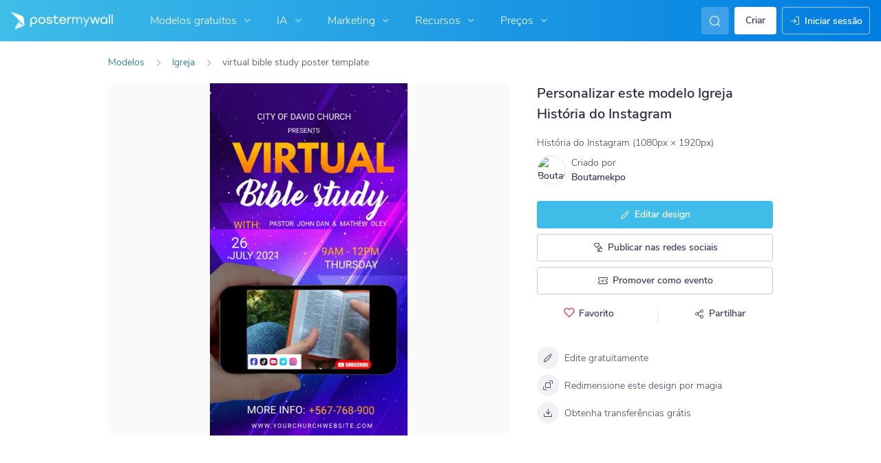

--- FILE ---
content_type: text/html; charset=UTF-8
request_url: https://pt.postermywall.com/index.php/art/template/baaaa79fe51f5501c6fd299be52651e9/virtual-bible-study-poster-template-design
body_size: 50143
content:


<!doctype html>
<!--[if lt IE 7]>
<html class="no-js ie6 oldie" lang="pt"> <![endif]-->
<!--[if IE 7]>
<html class="no-js ie7 oldie" lang="pt"> <![endif]-->
<!--[if IE 8]>
<html class="no-js ie8 oldie" lang="pt"> <![endif]-->
<!--[if IE 9]>
<html class="no-js ie9" lang="pt"> <![endif]-->
<!--[if gt IE 8]><!-->
<html class="no-js " lang="pt"> <!--<![endif]-->
<head>
    
<meta charset="utf-8">
<meta name="theme-color" content="#3fbce7">
<title>De Modelo De Cartaz De Estudo Bíblico Virtual | PosterMyWall</title>
<meta name="description" content="Personalize este vídeo com as suas fotografias e texto. Ferramentas fáceis de utilizar - ficará pronto em minutos! Perfeito para redes sociais e ecrãs digitais."/>

    <meta name="robots" content="">


<meta http-equiv="X-UA-Compatible" content="IE=edge,chrome=1">
<meta name="google-site-verification" content="lIGBWY__wlI1D104k-Ptzqfwus_BEN7JbRTJmUaV8lQ"/>
<meta name="p:domain_verify" content="892f9407e0dd0bcaef517c5ab8abe3db"/>
<meta http-equiv="cleartype" content="on">

    <link rel="canonical" href="https://pt.postermywall.com/index.php/art/template/baaaa79fe51f5501c6fd299be52651e9/virtual-bible-study-poster-template-design"/>
                                    <link rel="alternate" href="https://www.postermywall.com/index.php/art/template/baaaa79fe51f5501c6fd299be52651e9/virtual-bible-study-poster-template-design" hreflang="en"/>
                                <link rel="alternate" href="https://af.postermywall.com/index.php/art/template/baaaa79fe51f5501c6fd299be52651e9/virtual-bible-study-poster-template-design" hreflang="af"/>
                                <link rel="alternate" href="https://id.postermywall.com/index.php/art/template/baaaa79fe51f5501c6fd299be52651e9/virtual-bible-study-poster-template-design" hreflang="id"/>
                                <link rel="alternate" href="https://da.postermywall.com/index.php/art/template/baaaa79fe51f5501c6fd299be52651e9/virtual-bible-study-poster-template-design" hreflang="da"/>
                                <link rel="alternate" href="https://de.postermywall.com/index.php/art/template/baaaa79fe51f5501c6fd299be52651e9/virtual-bible-study-poster-template-design" hreflang="de"/>
                                <link rel="alternate" href="https://es.postermywall.com/index.php/art/template/baaaa79fe51f5501c6fd299be52651e9/virtual-bible-study-poster-template-design" hreflang="es"/>
                                <link rel="alternate" href="https://fr.postermywall.com/index.php/art/template/baaaa79fe51f5501c6fd299be52651e9/virtual-bible-study-poster-template-design" hreflang="fr"/>
                                <link rel="alternate" href="https://zu.postermywall.com/index.php/art/template/baaaa79fe51f5501c6fd299be52651e9/virtual-bible-study-poster-template-design" hreflang="zu"/>
                                <link rel="alternate" href="https://it.postermywall.com/index.php/art/template/baaaa79fe51f5501c6fd299be52651e9/virtual-bible-study-poster-template-design" hreflang="it"/>
                                <link rel="alternate" href="https://nl.postermywall.com/index.php/art/template/baaaa79fe51f5501c6fd299be52651e9/virtual-bible-study-poster-template-design" hreflang="nl"/>
                                <link rel="alternate" href="https://www.postermywall.com/pl/art/template/baaaa79fe51f5501c6fd299be52651e9/virtual-bible-study-poster-template-design" hreflang="pl"/>
                                <link rel="alternate" href="https://pt.postermywall.com/index.php/art/template/baaaa79fe51f5501c6fd299be52651e9/virtual-bible-study-poster-template-design" hreflang="pt"/>
                                <link rel="alternate" href="https://ru.postermywall.com/index.php/art/template/baaaa79fe51f5501c6fd299be52651e9/virtual-bible-study-poster-template-design" hreflang="ru"/>
                                <link rel="alternate" href="https://fil.postermywall.com/index.php/art/template/baaaa79fe51f5501c6fd299be52651e9/virtual-bible-study-poster-template-design" hreflang="fil"/>
                                <link rel="alternate" href="https://th.postermywall.com/index.php/art/template/baaaa79fe51f5501c6fd299be52651e9/virtual-bible-study-poster-template-design" hreflang="th"/>
                                <link rel="alternate" href="https://zh-cn.postermywall.com/index.php/art/template/baaaa79fe51f5501c6fd299be52651e9/virtual-bible-study-poster-template-design" hreflang="zh-CN"/>
                            <link rel="alternate" href="https://www.postermywall.com/index.php/art/template/baaaa79fe51f5501c6fd299be52651e9/virtual-bible-study-poster-template-design" hreflang="x-default"/>
                
<meta name="mobile-web-app-capable" content="yes">
<meta name="apple-mobile-web-app-status-bar-style" content="black-translucent">
<meta name="twitter:card" content="Summary">
<meta name="twitter:site" content="@postermywall">

    <meta property="fb:admins" content="508966358,658005786"/>
    <meta property="fb:app_id" content="270549478324"/>
    <meta property="og:image" content="https://d1csarkz8obe9u.cloudfront.net/posterpreviews/virtual-bible-study-poster-template-design-baaaa79fe51f5501c6fd299be52651e9_screen.jpg?ts=1662134413"/>
    <meta property="og:site_name" content="PosterMyWall"/>
    <meta property="og:url" content="https://pt.postermywall.com/index.php/art/template/baaaa79fe51f5501c6fd299be52651e9/virtual-bible-study-poster-template-design"/>
    <meta property="og:title" content="De Modelo De Cartaz De Estudo Bíblico Virtual"/>
    <meta property="og:description" content="Personalize este vídeo com as suas fotografias e texto. Ferramentas fáceis de utilizar - ficará pronto em minutos! Perfeito para redes sociais e ecrãs digitais."/>
    <meta property="og:type" content="website"/>
<link rel="icon" type="image/x-icon" href="https://pt.postermywall.com/favicon.ico?v=5"/>
<link rel="shortcut icon" type="image/x-icon" href="https://pt.postermywall.com/favicon.ico?v=5"/>
<!-- Optimization for modern browsers to preload the font-family, or else the execution of CSS is blocked till these download.
 Resource: https://web.dev/uses-rel-preload/?utm_source=lighthouse&utm_medium=unknown -->
<link rel="preload" href="https://d1csarkz8obe9u.cloudfront.net/assets/fonts/NunitoSans/NunitoSans-Regular.woff2" as="font" type="font/woff2"
      crossorigin="anonymous">
<link rel="preload" href="https://d1csarkz8obe9u.cloudfront.net/assets/fonts/NunitoSans/NunitoSans-Bold.woff2" as="font" type="font/woff2"
      crossorigin="anonymous">

    <link rel="preload" as="image" fetchpriority="high" href="https://d1csarkz8obe9u.cloudfront.net/posterpreviews/virtual-bible-study-poster-template-design-baaaa79fe51f5501c6fd299be52651e9_screen.jpg?ts=1662134413"/>

<link rel="apple-touch-icon" sizes="57x57" href="https://pt.postermywall.com/apple-touch-icon-57x57.png?v=5">
<link rel="apple-touch-icon" sizes="60x60" href="https://pt.postermywall.com/apple-touch-icon-60x60.png?v=5">
<link rel="apple-touch-icon" sizes="72x72" href="https://pt.postermywall.com/apple-touch-icon-72x72.png?v=5">
<link rel="apple-touch-icon" sizes="76x76" href="https://pt.postermywall.com/apple-touch-icon-76x76.png?v=5">
<link rel="apple-touch-icon" sizes="114x114" href="https://pt.postermywall.com/apple-touch-icon-114x114.png?v=5">
<link rel="apple-touch-icon" sizes="120x120" href="https://pt.postermywall.com/apple-touch-icon-120x120.png?v=5">
<link rel="apple-touch-icon" sizes="144x144" href="https://pt.postermywall.com/apple-touch-icon-144x144.png?v=5">
<link rel="apple-touch-icon" sizes="152x152" href="https://pt.postermywall.com/apple-touch-icon-152x152.png?v=5">
<link rel="apple-touch-icon" sizes="180x180" href="https://pt.postermywall.com/apple-touch-icon-180x180.png?v=5">
<link rel="icon" type="image/png" href="https://pt.postermywall.com/favicon-32x32.png?v=5" sizes="32x32">
<link rel="icon" type="image/png" href="https://pt.postermywall.com/android-chrome-192x192.png?v=5" sizes="192x192">
<link rel="icon" type="image/png" href="https://pt.postermywall.com/favicon-96x96.png?v=5" sizes="96x96">
<link rel="icon" type="image/png" href="https://pt.postermywall.com/favicon-16x16.png?v=5" sizes="16x16">
<link rel="manifest" href="https://pt.postermywall.com/manifest.json?v=5">
<link rel="mask-icon" href="https://pt.postermywall.com/safari-pinned-tab.svg" color="#5bbad5">
<meta name="apple-mobile-web-app-title" content="PosterMyWall">
<meta name="application-name" content="PosterMyWall">
<meta name="msapplication-TileImage" content="https://pt.postermywall.com/mstile-144x144.png?v=5">
<link type="text/css" rel="stylesheet" href="https://d1csarkz8obe9u.cloudfront.net/assets/asset_cache/17690817821b0cd028bdf8ea4b049b0d0569dfb21d.css" media="screen, print" />
<link type="text/css" rel="stylesheet" href="https://d1csarkz8obe9u.cloudfront.net/assets/asset_cache/176214505907206a2fd0305dd27133558107e5fbe4.css" media="screen" />
<link type="text/css" rel="stylesheet" href="https://d1csarkz8obe9u.cloudfront.net/assets/asset_cache/1769081782808eb1e859c44cfea623420beebb3aab.css" media="print" />
<link type="text/css" rel="stylesheet" href="https://d1csarkz8obe9u.cloudfront.net/assets/asset_cache/176908178248a4a5189201c7d7e52f076307eec823.css" media="screen" />

    <meta name="data-csrf-name" content="csrf_token">
    <meta name="data-csrf-token" content="0246fdbb07ffa900637739cdcde1c915">

<script type="text/javascript">
    /**
     * Checks if ECMA6 is supported. Returns true if supported, false
     * otherwise.
     *
     * @return {boolean}
     */
    function isECMA6Supported() {
        "use strict";

        if (typeof Symbol === "undefined") return false;

        try {
            // Using eval won't throw a syntax error
            eval("class Foo {}");
            eval("var bar = (x) => x+1");
        } catch (e) {
            return false;
        }

        return true;
    }

    function isBrowserSupported() {
        try {
            return (('IntersectionObserver' in window) &&
                ('ResizeObserver' in window) &&
                ('IntersectionObserverEntry' in window) &&
                ('intersectionRatio' in window.IntersectionObserverEntry.prototype));

        } catch (e) {
            return false;
        }
    }

    window.addEventListener('DOMContentLoaded', function () {
        if (!isECMA6Supported() || !isBrowserSupported()) {
            var banner = document.getElementsByClassName('js-unsupported-browser-banner');

            if (banner.length > 0) {
                banner[0].style.display = 'block';
            }
        }
    });

</script><script type="text/javascript">

    if (typeof PMW === 'undefined') {
        window.PMW = {};
    }
    PMW.SERVER_ROOT = "https://pt.postermywall.com/index.php/";

    // WARNING: ONLY USE PMW.BASE_URL DIRECTLY IF ONLY THE BASEPATH FOR THE ENGLISH DOMAIN IS NEEDED, E.G., https://www.postermywall.com/
    // FOR OTHER CASES, PLEASE REFER TO USAGES OF PMW.util.site_url(), PMW.util.asset_url(), or PMW.util.homepage_url()
    PMW.BASE_URL = "https://pt.postermywall.com/";
    PMW.DOMAIN = ".postermywall.com";
    PMW.FB_APP_ID = "270549478324";
    PMW.FB_GRAPH_VERSION = "v20.0";
    PMW.FB_LOCALE_CODE = "pt_PT";
    PMW.GOOGLE_APP_ID = "995470834719-urg5u3hve3gd5ucmgc81e7ip53ncr3mq.apps.googleusercontent.com";
    PMW.freeGettyContentForPremiumUsers = "1";
    PMW.STRIPE_PUBLIC_KEY = "pk_live_uGzZsmP05C9aYOj3WR9BsnU3";
    PMW.VERSION = 1801;
    PMW.HTML_VERSION = 2712;
    PMW.LANGUAGE = "pt";
    PMW.RECAPTCHA_V3_KEY = "6LcbCMUUAAAAACdWGrwWjTvzPkSLh_qwTrIxMXqe";
    PMW.RECAPTCHA_V2_KEY = "6LecVqUeAAAAAL23dZHNBsvDewM3HtioOdBXGhCn";
        PMW.ONLINE_ADS_TRACKING_ENABLED = "1";
    PMW.NAV_EXPERIMENTS = [];
    PMW.GTM_CONTAINER_ID = "GTM-N2XPNNF";
    PMW.enableGTM = true;
        PMW.currencyShowsDecimals = ["USD","AUD","CAD","GBP","EUR","ZAR"];
    PMW.needMoreEmailTemplatesForFilter = parseInt("5");
    PMW.needMoreTemplatesForSearchTerm = parseInt("20");
    PMW.showNewPublishDialog = "1"
    PMW.enableMyStuffMultipagesUI = ""
    PMW.doShowNotifications = "1";

    /**
     * This function is called inline in header.php and uses the user's cookie
     * to determine if they're logged in and render their name and utility links
     * for logged in users in the header of the website. This technique is used
     * to allow us to use the same cached HTML for public pages, regardless of
     * whether the user is logged in and new.
     */
    window.initPMWHeader = function () {

        const collapsibleListsContainers = document.querySelectorAll('.js-collapsible-lists'),
            hamburgerListContainer = document.getElementById('nav-hamburger-list-container'),
            navScrollContainers = document.querySelectorAll('.js-scroll-container'),
            createButtonCheckbox = document.getElementById('create-design-cta-checkbox'),
            LIST_VERTICAL_SPACING_OFFSET = 150,
            LIST_VERTICAL_BOTTOM_SCROLL_OFFSET = 10,
            USER_TYPE_STUDENT = 'student',
            USER_TYPE_DESIGNER = 'designer',
            NEW_USER_NAME_ENCODED = 'new+user';

        let lastScrollTop = 0;


        /**
         * Sets the HTML of an element.
         * @param {String} id The element's ID
         * @param {String} h HTML string
         */
        function i(id, h) {
            var e = document.getElementById(id);
            if (e) {
                e.innerHTML = h;
            }
        }

        /**
         * Retrieves the value of a cookie.
         * @param {String} name Name of cookie
         * @returns Mixed Value of cookie or null
         */
        function readCookie(name) {
            let nameEQ = name + '=',
                ca = document.cookie.split(';');
            for (let i = 0; i < ca.length; i++) {
                let c = ca[i];
                while (c.charAt(0) === ' ')
                    c = c.substring(1, c.length);
                if (c.indexOf(nameEQ) === 0)
                    return c.substring(nameEQ.length, c.length);
            }
            return null;
        }

        function escapeHTML(unsafeStr) {
            if (unsafeStr === null || unsafeStr === '') {
                return unsafeStr;
            }

            return unsafeStr
                .replace(/&/g, '&amp;')
                .replace(/</g, '&lt;')
                .replace(/>/g, '&gt;')
                .replace(/\"/g, '&quot;')
                .replace(/\'/g, '&#39;')
                .replace(/\//g, '&#x2F;');
        }

        /**
         *
         * @param auth
         * @param userName
         * @returns {boolean}
         */
        function isUserLoggedIn(auth, userName) {
            return auth.length > 1 && userName !== null && userName !== NEW_USER_NAME_ENCODED;
        }

        /**
         *
         * @param {Array} auth
         * @returns {boolean}
         */
        function isUserStudent(auth) {
            return typeof auth[1] !== 'undefined' && auth[1] === USER_TYPE_STUDENT;
        }

        function isUserDesigner(auth) {
            return typeof auth[1] !== 'undefined' && auth[1] === USER_TYPE_DESIGNER;
        }

        let n = document.getElementById('nav');

        if (n) {
            if (n.hasAttribute('data-skip-init')) {
                return;
            }

            let name = escapeHTML(readCookie('pmwn')),
                auth = readCookie('pmwi2');


            /**
             *
             * @param el
             * @returns {boolean}
             */
            function isHiddenInDOM(el) {
                return el.offsetParent === null;
            }

            function isHalloween() {
                const dateToday = new Date(),
                    year = dateToday.getFullYear();

                return (new Date('October 1 ' + year) <= dateToday) && (new Date('November 1 ' + year) > dateToday);
            }

            function isChristmasSeason() {
                const dateToday = new Date(),
                    year = dateToday.getFullYear();

                return (new Date('December 1 ' + year) <= dateToday) && (new Date('December 31 ' + year) > dateToday);
            }

            /**
             * @param {object} userInfo
             * @param {string} userInfo.team_name
             * @param {string} userInfo.user_email
             */
            function setTeamInfoInNavDropdowns(userInfo) {
                if (userInfo && userInfo.team_name && isUserPremium()) {
                    const teamNameListItem = document.querySelector('.js-team-name-list-item');
                    if (teamNameListItem) {
                        teamNameListItem.classList.remove('_hidden');
                    }

                    const teamName = document.querySelector('.js-team-name');
                    if (teamName) {
                        teamName.innerHTML = userInfo.team_name;
                    }
                }
            }

            /**
             * @param {object} userInfo
             * @param {string} userInfo.show_team_icon
             */
            function setProfilePictureTeamIcon(userInfo) {
                if (isUserPremium() && userInfo.show_team_icon) {
                    const profilePictureTeamIcon = document.querySelector('.js-navuser-team-icon');
                    if (profilePictureTeamIcon) {
                        profilePictureTeamIcon.classList.remove('_hidden');
                    }
                }
            }

            /**
             * @param {string} userName
             * @param {object} userInfo
             * @param {string} userInfo.team_name
             * @param {string} userInfo.user_email
             * @param {string} userInfo.show_team_icon
             */
            function setUserInfoInNavDropdowns(userName, userInfo) {
                document.getElementById('profile-container').setAttribute('title', userName);
                i('ulname', userName);
                i('ulname-toggled', userName);
                if (userInfo && userInfo.user_email) {
                    const subText = document.querySelector('.js-email-subtext');
                    if (subText) {
                        subText.innerHTML = userInfo.user_email;
                    }
                }
                setTeamInfoInNavDropdowns(userInfo);
                setProfilePictureTeamIcon(userInfo);
            }

            /**
             *
             * @param {Array} auth
             * @param nav
             */
            function setNavClassesForLoggedInUser(auth, nav) {
                if (isUserStudent(auth)) {
                    nav.className += ' -student';
                }

                if (isUserDesigner(auth)) {
                    nav.className += ' -designer';
                }

                nav.className += ' -loggedin';

                if (isUserPremium()) {
                    nav.className += ' -premium';
                } else {
                    nav.className += ' -payg';
                }
            }

            /**
             *
             * @param {string|null} profilePictureCookie
             * @param {Element} img
             * @param {string} imageSrc
             */
            function setProfilePictureSrc(profilePictureCookie, img, imageSrc) {
                if (profilePictureCookie !== null && profilePictureCookie.length > 1) {
                    img.onerror = function () {
                        this.src = imageSrc;
                        img.onerror = null; // prevent recursion incase the default doesn't load either
                    };

                    img.src = decodeURIComponent(profilePictureCookie);
                } else {
                    img.src = imageSrc;
                }
            }

            function initLogoForLoggedInUser() {
                let logo = document.getElementById('logo');

                logo.setAttribute('aria-label', 'Go to My Stuff');
                logo.addEventListener('click', function (e) {
                    e.preventDefault();
                    window.location.href = PMW.SERVER_ROOT + 'posters/mine';
                });
            }

            function getPremiumLevelFromSubscriptionDetailsCookie() {
                const c = readCookie('pmwsd');
                let premiumLevel = 0;
                if (typeof c === 'string') {
                    let p = c.split('~');
                    if (p.length > 1) {
                        premiumLevel = parseInt(p[1]);
                    }
                }
                return premiumLevel;
            }

            function isUserPremium() {
                return getPremiumLevelFromSubscriptionDetailsCookie() > 0;
            }

            function initProfilePictureForLoggedInUser() {
                const pp = readCookie('pmwpp'),
                    ppc = document.getElementById('profile-container'),
                    img = document.getElementById('user-profile-picture-container'),
                    dropdownAvatarImg = document.querySelector('.avatar-profile-picture-container'),
                    nameContainer = document.getElementById('username');

                let durl = ppc.getAttribute('data-default-src');
                nameContainer.setAttribute('href', nameContainer.getAttribute('data-href'));

                if (isHalloween()) {
                    durl = ppc.getAttribute('data-halloween-default-src');
                }

                if (isChristmasSeason()) {
                    durl = ppc.getAttribute('data-christmas-default-src');
                }
                setProfilePictureSrc(pp, img, durl);

                if (dropdownAvatarImg) {
                    setProfilePictureSrc(pp, dropdownAvatarImg, durl);
                }
                img.className += 'profile-picture';
            }

            async function fetchUserInfo() {
                /** @type {HTMLFormElement | null} */
                const navForm = document.querySelector('.js-avatar-list-item-form');

                if (!navForm) {
                    return null;
                }

                navForm.addEventListener('submit', (event) => {
                    event.preventDefault();
                });

                try {
                    const response = await fetch(navForm.action, {
                        method: navForm.method,
                        headers: {'Accept': 'application/json'}
                    });

                    if (!response) {
                        return null;
                    }

                    const responseData = await response.json();
                    return responseData.data;
                } catch (error) {
                    return null;
                }
            }

            function initNavEditProfileClick() {
                const editProfileItem = document.querySelector('.js-avatar-list-item-form-container');

                if (editProfileItem) {
                    editProfileItem.addEventListener('click', function () {
                        window.location.href = editProfileItem.getAttribute('data-href');
                    });
                }
            }

            function initUserProfileIconDisplay() {
                if (typeof auth !== 'string') {
                    return;
                }

                let p = auth.split('.');
                if (isUserLoggedIn(p, name)) {
                    name = decodeURIComponent(name.replace(/\+/g, ' '));
                    if (isUserStudent(p)) {

                        n.className += ' -student';
                    }
                    setNavClassesForLoggedInUser(p, n);

                    initLogoForLoggedInUser();
                    initProfilePictureForLoggedInUser();
                }

                const la = readCookie('pmwla');
                if (la && n) {
                    n.className += ' -su';
                }
            }

            async function initUserInfoDisplay() {
                if (typeof auth !== 'string') {
                    return;
                }

                let p = auth.split('.');
                let userInfo;
                if (isUserLoggedIn(p, name)) {
                    try {
                        userInfo = await fetchUserInfo();
                    } catch (error) {
                        userInfo = null;
                    }

                    name = decodeURIComponent(name.replace(/\+/g, ' '));
                    setUserInfoInNavDropdowns(name, userInfo);
                    setProfilePictureTeamIcon(userInfo);
                }
            }

            function initProfileIconClick() {
                const navUser = document.getElementById('navuser');

                if (navUser) {
                    navUser.addEventListener('click', function (event) {
                        this.classList.toggle('keep-open');
                        event.stopPropagation();
                    });

                    window.addEventListener('click', function (event) {
                        if (navUser.classList.contains('keep-open')) {
                            if (event.target && !navUser.contains(event.target)) {
                                navUser.classList.remove('keep-open');
                            }
                        }
                    });
                }
            }

            /**
             * element can be at the top of its scroll container if it has either:
             *   - not scrolled
             *   - scrolled to top
             * @param el
             * @returns {boolean}
             */
            function isScrollElementAtTop(el) {
                return el.scrollTop === 0;
            }

            function doesElementNeedScroll(el) {
                return !((el.scrollHeight - el.clientHeight) === 0);
            }

            function hasElementScrolledToBottom(el) {
                return (el.scrollTop === (el.scrollHeight - el.offsetHeight)
                    || Math.abs(el.scrollTop - (el.scrollHeight - el.offsetHeight)) < LIST_VERTICAL_BOTTOM_SCROLL_OFFSET);
            }

            function getOffsetToScrollBy(scrollContainer) {
                const item = scrollContainer.querySelector('.js-nav-list-item'),
                    remainingContainerScrollHeight = scrollContainer.scrollHeight - scrollContainer.offsetHeight - scrollContainer.scrollTop,
                    scrollOffset = item && item.offsetHeight > 0 ? item.offsetHeight * 5 : 200;
                return Math.min(remainingContainerScrollHeight, scrollOffset);
            }

            function smoothScrollDown(scrollContainer) {
                scrollContainer.scrollBy({
                    top: getOffsetToScrollBy(scrollContainer),
                    left: 0,
                    behavior: 'smooth',
                });
            }

            /**
             *
             * @param element
             */
            function hideElement(element) {
                addClass(element, '_hidden');
            }

            /**
             *
             * @param element
             */
            function showElement(element) {
                removeClass(element, '_hidden');
            }

            function addClass(el, c) {
                if (el.className.indexOf(c) === -1) {
                    el.className += ' ' + c;
                }
            }

            function removeClass(el, c) {
                const cName = el.className;
                if (cName.length > 0 && cName.indexOf(c) !== -1) {
                    el.className = cName.replace(c, '');
                }
            }

            /**
             *
             * @param {Element} el
             * @param {string} className
             * @returns {boolean}
             */
            function hasClass(el, className) {
                return el.classList.contains(className);
            }

            /**
             *
             * @param elementsList
             * @param el
             * @returns {boolean}
             */
            function isElementFirstChild(elementsList, el) {
                return el && el === elementsList[0];
            }


            /**
             * Hides the element when the user clicks outside the element's container.
             * The hiding method is setting the checkbox.checked property to false.
             *
             * @param {string} elID
             * @param {string} containerID
             * @param {string} checkboxID
             */
            function hideElementOnOutsideClick(elID, containerID, checkboxID) {
                const el = document.getElementById(elID),
                    container = document.getElementById(containerID),
                    checkbox = document.getElementById(checkboxID);

                const outsideClickListener = function (event) {
                    if ((container && el && checkbox) && !container.contains(event.target) && !el.contains(event.target)) {
                        checkbox.checked = false;
                    }
                };

                document.addEventListener('click', outsideClickListener);
            }

            function onMobileCreateModalCloseClick() {
                const closeBtn = document.getElementById('mobile-create-close-button');

                if (closeBtn) {
                    closeBtn.addEventListener('click', function () {
                        const checkbox = document.getElementById('create-design-cta-checkbox');
                        if (checkbox) {
                            checkbox.checked = false;
                        }
                    });
                }
            }

            function hideMobileCreateModalOnOutsideClick() {
                const el = document.getElementById('create-design-cta-container'),
                    backdrop = document.getElementById('nav-create-design-dropdown'),
                    checkbox = document.getElementById('create-design-cta-checkbox');

                const outsideClickListener = function (event) {
                    if ((el && checkbox) && (!el.contains(event.target)) || event.target.id === backdrop.id) {
                        checkbox.checked = false;
                    }
                };

                document.addEventListener('click', outsideClickListener);
            }

            function initMobileCreateModal() {
                hideMobileCreateModalOnOutsideClick();
                onMobileCreateModalCloseClick();
            }

            function resetHamburgerListScroll() {
                hamburgerListContainer.scrollTop = 0;
                lastScrollTop = 0;
            }

            function resetHamburgerListWidth() {
                hamburgerListContainer.style.width = 'auto';
            }

            function bringNavPanelInView(navPanel) {
                removeClass(document.querySelector('.js-nav-panel.-in'), '-in');
                addClass(navPanel, '-in');
            }


            /**
             * updates the width of the hamburger according to the current active panel, resets the scroll and the scroll overlays inside the list
             */
            function resetHamburgerList() {
                resetHamburgerListWidth();
                updateHamburgerListContainerWidth();
                resetHamburgerListScroll();
                onNavDropdownScroll(hamburgerListContainer);
            }

            function openSecondaryList() {
                bringNavPanelInView(document.querySelector(this.getAttribute('data-for-selector')));
                resetHamburgerList();
            }

            function onBackBtnClick() {
                bringNavPanelInView(document.querySelector('.js-hamburger-main-menu'));
                resetHamburgerList();
            }

            function initHamburgerMenu() {
                const secondaryListOpeners = document.querySelectorAll('.js-opens-list'),
                    backBtns = document.querySelectorAll('.js-back-btn');

                secondaryListOpeners.forEach(function (navItem) {
                    navItem.addEventListener('click', openSecondaryList);
                });

                backBtns.forEach(function (btn) {
                    btn.addEventListener('click', onBackBtnClick);
                });

                updateHamburgerListContainerHeight();
            }

            initMobileCreateModal();
            hideElementOnOutsideClick('mobile-search', 'mobile-search-options', 'mobile-search-bar');
            hideElementOnOutsideClick('nav-create-design-dropdown', 'create-design-cta-container', 'create-design-cta-checkbox');
            hideElementOnOutsideClick('nav-hamburger-list-container', 'nav-hamburger-container', 'nav-hamburger-menu');

            let mobileSearchBar = document.getElementById('mobile-search-bar');

            if (mobileSearchBar) {
                mobileSearchBar.addEventListener('change', function () {
                    if (this.checked) {
                        document.getElementById('nav-mobile-search-input').focus();
                    } else {
                        document.getElementById('nav-mobile-search-input').blur();
                    }
                });
            }

            window.addEventListener('resize', function () {
                updateHamburgerListContainerHeight();
                handleScrollableContainersScroll();
                setCollapsedStateForCollapsibles();
            });

            /**
             * To update the scrollable area of the nav dropdown
             */
            function updateHamburgerListContainerHeight() {
                document.getElementById('nav-hamburger-list-container').style = 'max-height: ' + Math.abs(window.innerHeight - LIST_VERTICAL_SPACING_OFFSET) + 'px;';
            }

            function updateHamburgerListContainerWidth() {
                const width = hamburgerListContainer.querySelector('.js-nav-panel.-in').offsetWidth;
                hamburgerListContainer.style.width = width + 'px';
            }

            function handleScrollableContainersScroll() {
                navScrollContainers.forEach(function (scrollContainer) {
                    onNavDropdownScroll(scrollContainer);
                });
            }

            function onScrollBtnClick() {
                const scrollContainer = document.querySelector(this.getAttribute('data-for-selector'));
                smoothScrollDown(scrollContainer);
            }

            function initScrollableLists() {
                const scrollButtons = document.querySelectorAll('.js-btn-show-more');

                scrollButtons.forEach(function (btn) {
                    btn.addEventListener('click', onScrollBtnClick);
                });

                navScrollContainers.forEach(function (scrollContainer) {
                    scrollContainer.addEventListener('scroll', onNavDropdownScroll.bind(this, scrollContainer), {passive: true});
                    onNavDropdownScroll(scrollContainer);
                });
            }

            /**
             * handles scroll for a dropdown and hides/shows the overlays at the top and bottom depending on scroll position
             *
             * @param dropdown
             */
            function onNavDropdownScroll(dropdown) {
                const dropdownList = dropdown.closest('.dropdown-list'),
                    btnOverlayBottom = dropdownList.querySelector('.js-bottom-overlay'),
                    btnOverlayTop = dropdownList.querySelector('.js-top-overlay');

                if (isScrollElementAtTop(dropdown)) {
                    if (doesElementNeedScroll(dropdown)) {
                        hideElement(btnOverlayTop);
                        showElement(btnOverlayBottom);
                    } else {
                        hideElement(btnOverlayTop);
                        hideElement(btnOverlayBottom);
                    }
                } else if (hasElementScrolledToBottom(dropdown)) {
                    showElement(btnOverlayTop);
                    hideElement(btnOverlayBottom);
                } else {
                    showElement(btnOverlayTop);
                    showElement(btnOverlayBottom);
                }
            }

            /**
             *
             * @param iconParent
             * @returns {boolean}
             */
            function isCollapseIconVisible(iconParent) {
                return !isHiddenInDOM(iconParent.querySelector('.js-collapse-icon'));
            }

            /**
             * collapses a list, shows the caret icon, and enables its hover state.
             * @param list
             */
            function collapseList(list) {
                addClass(list, '-collapsed');
                removeClass(list.querySelector('.js-collapse-icon'), '-invisible');
                enableCollapsibleListHeaderHover(list);
            }

            /**
             *
             * @param lists
             * @param listToIgnore any list to ignore when collapsing lists
             */
            function collapseLists(lists, listToIgnore = null) {
                lists.forEach(function (collapsibleList) {
                    if (listToIgnore !== collapsibleList) {
                        collapseList(collapsibleList);
                    }
                });
            }

            /**
             *
             * @param {Array.<Element>} lists
             */
            function expandLists(lists) {
                lists.forEach(function (list) {
                    removeClass(list, '-collapsed');
                    enableCollapsibleListHeaderHover(list);
                });
            }

            /**
             * expand a list, hide the caret icon, and disable hover
             * @param list
             */
            function expandList(list) {
                const parentLists = list.closest('.js-collapsible-lists').querySelectorAll('.js-collapsible');
                collapseLists(parentLists, list);
                removeClass(list, '-collapsed');
                addClass(list.querySelector('.js-collapse-icon'), '-invisible');
                disableCollapsibleListHeaderHover(list);
            }

            function enableCollapsibleListHeaderHover(list) {
                removeClass(list.querySelector('.js-collapse-list'), '-no-hover');
            }

            function disableCollapsibleListHeaderHover(list) {
                addClass(list.querySelector('.js-collapse-list'), '-no-hover');
            }

            function handleListCollapse(e) {
                if (!isCollapseIconVisible(this)) {
                    return;
                }

                e.preventDefault();
                e.stopImmediatePropagation();
                const list = this.closest('.js-collapsible');
                hasClass(list, '-collapsed') ? expandList(list) : collapseList(list);
            }

            /**
             *
             * @param listsContainer
             * @returns {boolean}
             */
            function areListsCollapsed(listsContainer) {
                return listsContainer.querySelectorAll('.js-collapsible.-collapsed').length !== 0;
            }

            /**
             * initialises collapsed state for collapsible lists given the list container.
             * If there are no already collapsed lists and the collapse btn is visible, then we collapse all the lists
             * except the first list.
             * if the collapse button is not visible but we have some collapsed lists, then expand all of them
             * @param listsContainer
             */
            function setCollapsedStateForLists(listsContainer) {
                const collapsibleLists = listsContainer.querySelectorAll('.js-collapsible'),
                    expandedList = listsContainer.querySelector('.js-collapsible:not(.-collapsed)'),
                    listToKeepExpanded = expandedList ? expandedList : collapsibleLists[0],
                    collapsibleIconVisible = isCollapseIconVisible(listsContainer);

                if (!collapsibleIconVisible && areListsCollapsed(listsContainer)) {
                    expandLists(collapsibleLists);
                    return;
                }

                if (!collapsibleIconVisible && window.innerWidth > 1430) {
                    return;
                }

                if (listToKeepExpanded !== undefined) {
                    expandList(listToKeepExpanded);
                    if (collapsibleLists.length > 0) {
                        collapseLists(collapsibleLists, listToKeepExpanded);
                    }
                } else if (collapsibleLists.length > 0) {
                    collapseLists(collapsibleLists, null);
                }
            }


            function setCollapsedStateForCollapsibles() {
                collapsibleListsContainers.forEach(function (container) {
                    setCollapsedStateForLists(container);
                });
            }

            /**
             * initialises the dropdown lists can be collapsed on smaller screen sizes
             */
            function initCollapsibleLists() {
                const collapseBtns = document.querySelectorAll('.js-collapse-list');
                collapseBtns.forEach(function (btn) {
                    btn.addEventListener('click', handleListCollapse);
                });

                setCollapsedStateForCollapsibles();
            }

            function closeCreateDropdown() {
                createButtonCheckbox.checked = false;
            }

            /**
             * initializes the handlers on other nav items so that the create from scratch dropdown, if open, can be closed if the user hovers on them.
             */
            function initCreateButtonClosing() {
                const otherNavItemContainers = document.querySelectorAll('.js-opens-dropdown');
                otherNavItemContainers.forEach(function (navItemContainer) {
                    navItemContainer.addEventListener('mouseenter', closeCreateDropdown);
                });
            }

            /**
             * Removes marketing banner if cookie is set for not showing banner.
             * This is done in JS to run on pages that get cached. Code in header file to ensure that no CLS occurs when removing banners.
             */
            function removeMarketingBannerIfCookieSet() {
                const marketingBanner = document.getElementsByClassName('js-nav-notification'),
                    iconCloseBanner = document.getElementsByClassName('js-icon-close-banner');

                if (iconCloseBanner.length && readCookie(iconCloseBanner[0].getAttribute('data-close-cookie'))) {
                    marketingBanner[0].remove();
                }
            }

            function initDesignTemplatesHeaderLink() {
                const designsHeader = document.querySelector('.js-designs-header');

                if (designsHeader) {
                    if (auth && isUserLoggedIn(auth.split('.'), name)) {
                        designsHeader.href = designsHeader.getAttribute('data-sizes-url');
                    } else {
                        designsHeader.href = designsHeader.getAttribute('data-gallery-url');
                    }
                }
            }

            function initNavFormItemClickHandler(listItemFormContainer) {
                listItemFormContainer.addEventListener('click', function () {
                    const form = listItemFormContainer.querySelector('.js-list-item-form');
                    if (form) {
                        const submitButton = form.querySelector('.js-submit-btn');
                        if (submitButton) {
                            submitButton.click();
                        }
                    }
                });
            }

            function initClickHandlersForNavFormItems() {
                const listItemFormContainers = document.querySelectorAll('.js-list-item-form-container');
                listItemFormContainers.forEach(function (listItemFormContainer) {
                    initNavFormItemClickHandler(listItemFormContainer);
                });
            }

            function initGA4TrackingForCreateButtons() {
                let navCreateButtons = document.querySelectorAll('.js-create-nav-button .list-item-content');
                navCreateButtons.forEach(function (btn) {
                    btn.addEventListener('click', function () {
                        const events = $(this).attr('data-event-name').split(',');
                        events.forEach(function (eventName) {
                            PMW.gtm.trackGA4CustomEvent(eventName);
                        });
                    });
                });
            }

            function initGA4TrackingForLinks() {
                let navLinks = document.querySelectorAll('#nav a');
                navLinks.forEach(function (link) {
                    link.addEventListener('click', function (e) {
                        e.preventDefault();
                        const eventName = $(this).attr('data-event-name');
                        const source = $(this).attr('data-event-source');

                        if (source && eventName) {
                            PMW.gtm.trackGA4CustomEvent(eventName, {'source': source});
                        } else if (eventName) {
                            PMW.gtm.trackGA4CustomEvent(eventName);
                        }
                        setTimeout(function () {
                            window.location.href = link.getAttribute('href');
                        }, 300);
                    })
                });
            }

            function isInPWA() {
                const mqStandAlone = '(display-mode: standalone)';
                const nav = navigator;

                return (nav && typeof nav === 'object' && nav.standalone && nav.standalone) || window.matchMedia(mqStandAlone).matches;
            }

            function getTransitionEndEventToUse() {
                const transitions = {
                    'transition': 'transitionend',
                    'OTransition': 'oTransitionEnd',
                    'MozTransition': 'transitionend',
                    'WebkitTransition': 'webkitTransitionEnd',
                };

                let el = document.createElement('fakeelement');

                for (let t in transitions) {
                    if (el.style[t] !== undefined) {
                        return transitions[t];
                    }
                }
            }


            function initPWAHeader() {
                const loadingBar = document.querySelector('.js-page-loading-bar');

                if (!isInPWA() || !loadingBar) {
                    return;
                }

                const transitionEndEvent = getTransitionEndEventToUse();

                removeClass(loadingBar, '_hidden');
                removeClass(loadingBar, 'opacity-0');
                window.onbeforeunload = function () {
                    loadingBar.style.width = '20%';
                }

                window.onload = function () {
                    loadingBar.style.width = '100%'
                }

                if (transitionEndEvent) {
                    loadingBar.addEventListener(transitionEndEvent, function () {
                        if (loadingBar.style.width === '100%') {
                            addClass(loadingBar, '_opacity-0');
                        }
                    })
                }
            }

            initHamburgerMenu();
            initCreateButtonClosing();
            initCollapsibleLists();
            initUserProfileIconDisplay();
            initUserInfoDisplay();
            initProfileIconClick();
            initNavEditProfileClick();
            initScrollableLists();
            removeMarketingBannerIfCookieSet();
            initDesignTemplatesHeaderLink();
            initClickHandlersForNavFormItems();
            initGA4TrackingForCreateButtons();
            initGA4TrackingForLinks();
            initPWAHeader();
        }
    };
</script>

<script>
    (function (m, a, z, e) {
        var s, t;
        try {
            t = m.sessionStorage.getItem('maze-us');
        } catch (err) {}

        if (!t) {
            t = new Date().getTime();
            try {
                m.sessionStorage.setItem('maze-us', t);
            } catch (err) {}
        }

        s = a.createElement('script');
        s.src = z + '?t=' + t + '&apiKey=' + e;
        s.async = true;
        a.getElementsByTagName('head')[0].appendChild(s);
        m.mazeUniversalSnippetApiKey = e;
    })(window, document, 'https://snippet.maze.co/maze-universal-loader.js', '1a2069fd-8224-4de3-b708-1d9fb39c88e4');
</script>

            <meta name="viewport" content="width=device-width, initial-scale=1.0, maximum-scale=5">
    
    <!--[if lt IE 9]><link rel="stylesheet" type="text/css" href="https://pt.postermywall.com/assets/css/ie8.css" /><![endif]-->
    
</head>
<body class="js-assets-prod ">
<noscript>
    <iframe src="https://www.googletagmanager.com/ns.html?id=GTM-N2XPNNF"
            height="0" width="0" style="display:none;visibility:hidden"></iframe>
</noscript>
<header>
    <a class="accessibility-helper-link js-open-userway-accessibility-menu"
   href="javascript:void(0);"
   data-opening-text="A abrir&hellip;"
   data-open-text="Abrir menu de acessibilidade"
   aria-label="Abrir menu de acessibilidade">Abrir menu de acessibilidade</a>

<div class="accessibility-helper-link-container js-accessibility-helper-link-container">
    <i class="icon close-icon icon-close" id="js-accessibility-menu-close"></i>
    <span class="accessibility-helper-link -floated" id="pmw-accessibility-widget"
          aria-label="Abrir menu de acessibilidade">
    <i class="icon accessibility-icon icon-wheelchair"></i>
</span>
</div>

<a class="accessibility-helper-link" href="#bd"
   aria-label="Ir para conteúdo da página">Ir para conteúdo da página</a><div class="js-unsupported-browser-banner unsupported-browser-banner" style="display: none;">Parece ter um navegador antigo - a maior parte das opções não irá funcionar. Opte por <a href="https://browser-update.org/pt/update-browser.html#3" target="_blank" rel="noopener">atualizar o navegador</a>.</div>

                    
        <nav class="navbar -nomargin  "
             id="nav">
            <div class="logo-container">
                <a id="logo" href="https://pt.postermywall.com/" aria-label="Ir para a página inicial"
                   class="embedded-remove-url" data-event-name="Nav_logo">
                    <div class="logo-wrapper">

                                                                                                                            <img class="logo-img main" src="https://pt.postermywall.com/assets/images/logo-postermaker.svg?ts=1769102286"
                                 alt="PosterMyWall navigation logo"/>
                            <img class="logo-img -for-mobile" src="https://pt.postermywall.com/assets/images/logo-mobile.svg"
                                 alt="PosterMyWall navigation logo"/>
                                            </div>
                </a>
            </div>

            <div class="primary-nav nav-items-responsiveness" id="nav-primary-items">
                <div class="nav-item-container for-user embedded-hidden" id="my-stuff-nav-item">
                    <a class="nav-item"
                       href="https://pt.postermywall.com/index.php/posters/mine#/designs"
                       data-event-name="Nav_mystuff"
                    >As minhas coisas</a>
                </div>

                <div class="nav-item-container hide-for-student embedded-hidden">
                    <a class="nav-item js-opens-dropdown"
                       href="https://pt.postermywall.com/index.php/posters/gallery"
                       data-event-name="Nav_templates"
                    >
                        <span class="for-anon">
                            <span class="visible-desktop hidden-small-laptop">Modelos gratuitos</span>
                            <span class="visible-small-laptop hidden-desktop">Modelos</span>
                        </span>
                        <span class="for-user">Modelos</span>
                        <i aria-hidden="true" class="nav-item-icon icon-caret-down"></i>
                    </a>
                    <div class="dropdown-list templates-dropdown">
                        <div class="lists-container js-lists-container -cappedlaptop -verticallaptop">
                            <div class="list-container design-templates-list-container -with-header _no-border-right">
                                
<a class="nav-list-header   js-designs-header -has-hover"
 href="https://pt.postermywall.com/index.php/posters/sizes" data-sizes-url="https://pt.postermywall.com/index.php/posters/sizes" data-gallery-url="https://pt.postermywall.com/index.php/posters/gallery" data-event-name="Nav_designs" >

<i  tabindex="-1" class="pmw-icon size-icon-20  left-icon content-disabled icon-bulk-flyers -icon-only"></i>
<span class="left-text spacing-m-l-2 body-s-bold content-body"> Designs </span>

<div class="right-part-container">
        </div>
</a>

                                <a class="personalize-recommendations-upsell"
                                   href="https://pt.postermywall.com/index.php/posters/recommendations"
                                   data-event-name="Nav_designsrecommended">
                                    <div class="flex-row-align-center flex-justify-between _full-width">
                                        <div class="flex-v-row">
                                            <div class="flex-row-align-center">
                                                <span class="body-xs-bold upsell-main-text content-body spacing-m-r-1 capitalize-sentence">Recomendado para si</span>
                                                <img class="recommendation-icon" alt="" role="presentation" src="https://d1csarkz8obe9u.cloudfront.net/assets/gallery-personalized-recommendations-icon.svg"/>
                                            </div>
                                            <span class="body-xxs content-sub-text visible-large-screens">Modelos escolhidos para si</span>
                                        </div>
                                        <picture class="flexbox">
                                            <source srcset="https://d1csarkz8obe9u.cloudfront.net/assets/nav-personalized-recommendations-preview.png" type="image/webp">
                                            <img class="recommendation-preview-designs visible-large-screens visible-large-screens" alt="" role="presentation"
                                                 src="https://d1csarkz8obe9u.cloudfront.net/assets/nav-personalized-recommendations-preview.png"/>
                                        </picture>
                                    </div>
                                </a>

                                <div class="lists js-lists js-collapsible-lists -wrapsmalllaptop">
                                    
<ul class="nav-list js-nav-list  -flex  -collapsible js-collapsible"
    id="nav-themes-list" >
            
<li class="nav-list-item js-nav-list-item  -heading ">
    <a class="list-item-content  -heading qa-themes-link -has-border-small-screens js-collapse-list -icon-right -has-icon-content js-header-item" tabindex="-1" href="https://pt.postermywall.com/index.php/posters/gallery " tabindex="-1" data-event-name="Nav_designthemes" >
    <div class="icon-container ">
                    
<i  tabindex="-1" class="pmw-icon size-icon-20  content-heading js-collapse-icon collapse-icon visible-nav-smaller-screens item-icon icon-caret-up -icon-only"></i>
            </div>
    <div class="flex-v-row">
        <div class="flex-h-row align-center justify-space-between">
        <span class="item-text body-xs-bold content-heading"
                      >
            Temas        </span>
            
                    </div>

            </div>

    </a></li>
            
<li class="nav-list-item js-nav-list-item   ">
    <a class="list-item-content   qa-themes-link  -icon-left" tabindex="-1" href="https://pt.postermywall.com/index.php/g/valentines-collages " tabindex="-1" data-event-name="Nav_designthemes_valentinescollages" >
    <div class="icon-container ">
                                </div>
    <div class="flex-v-row">
        <div class="flex-h-row align-center justify-space-between">
        <span class="item-text body-xs content-body"
                      >
            Dia dos Namorados        </span>
            
                    </div>

            </div>

    </a></li>
            
<li class="nav-list-item js-nav-list-item   ">
    <a class="list-item-content   qa-themes-link  -icon-left" tabindex="-1" href="https://pt.postermywall.com/index.php/g/event-flyers " tabindex="-1" data-event-name="Nav_designthemes_eventflyers" >
    <div class="icon-container ">
                                </div>
    <div class="flex-v-row">
        <div class="flex-h-row align-center justify-space-between">
        <span class="item-text body-xs content-body"
                      >
            Eventos        </span>
            
                    </div>

            </div>

    </a></li>
            
<li class="nav-list-item js-nav-list-item   ">
    <a class="list-item-content   qa-themes-link  -icon-left" tabindex="-1" href="https://pt.postermywall.com/index.php/g/small-business-flyers " tabindex="-1" data-event-name="Nav_designthemes_smallbusinessflyers" >
    <div class="icon-container ">
                                </div>
    <div class="flex-v-row">
        <div class="flex-h-row align-center justify-space-between">
        <span class="item-text body-xs content-body"
                      >
            Pequena empresa        </span>
            
                    </div>

            </div>

    </a></li>
            
<li class="nav-list-item js-nav-list-item   ">
    <a class="list-item-content   qa-themes-link  -icon-left" tabindex="-1" href="https://pt.postermywall.com/index.php/g/church-flyers " tabindex="-1" data-event-name="Nav_designthemes_churchflyers" >
    <div class="icon-container ">
                                </div>
    <div class="flex-v-row">
        <div class="flex-h-row align-center justify-space-between">
        <span class="item-text body-xs content-body"
                      >
            Igreja        </span>
            
                    </div>

            </div>

    </a></li>
            
<li class="nav-list-item js-nav-list-item  -cta ">
    <a class="list-item-content  -cta  -icon-right -has-icon-content -link-smaller-screens" tabindex="-1" href="https://pt.postermywall.com/index.php/posters/gallery " tabindex="-1" data-event-name="Nav_designthemes_viewall" >
    <div class="icon-container ">
                    
<i  tabindex="-1" class="pmw-icon size-icon-20   item-icon icon-arrow-right -icon-only"></i>
            </div>
    <div class="flex-v-row">
        <div class="flex-h-row align-center justify-space-between">
        <span class="item-text body-xs-bold content-heading capitalize-sentence"
                      >
            Ver tudo        </span>
            
                    </div>

            </div>

    </a></li>
    </ul>
                                    
<ul class="nav-list js-nav-list  -flex -unmargined-header -collapsible js-collapsible"
    >
            
<li class="nav-list-item js-nav-list-item -no-margin-two-col -heading ">
    <a class="list-item-content  -heading qa-sizes-link js-collapse-list -icon-right -has-icon-content js-header-item" tabindex="-1" href="https://pt.postermywall.com/index.php/posters/sizes " tabindex="-1" data-event-name="Nav_sizes" >
    <div class="icon-container ">
                    
<i  tabindex="-1" class="pmw-icon size-icon-20  content-heading js-collapse-icon collapse-icon visible-nav-smaller-screens item-icon icon-caret-up -icon-only"></i>
            </div>
    <div class="flex-v-row">
        <div class="flex-h-row align-center justify-space-between">
        <span class="item-text body-xs-bold content-heading"
                      >
            Tamanhos        </span>
            
                    </div>

            </div>

    </a></li>
            
<li class="nav-list-item js-nav-list-item   ">
    <a class="list-item-content    -icon-left" tabindex="-1" href="https://pt.postermywall.com/index.php/sizes/flyer-templates " tabindex="-1" data-event-name="Nav_sizes_flyertemplates" >
    <div class="icon-container ">
                                </div>
    <div class="flex-v-row">
        <div class="flex-h-row align-center justify-space-between">
        <span class="item-text body-xs content-body"
                      >
            Folhetos        </span>
            
                    </div>

            </div>

    </a></li>
            
<li class="nav-list-item js-nav-list-item   ">
    <a class="list-item-content    -icon-left" tabindex="-1" href="https://pt.postermywall.com/index.php/sizes/document-templates/a4-document " tabindex="-1" data-event-name="Nav_sizes_a4document" >
    <div class="icon-container ">
                                </div>
    <div class="flex-v-row">
        <div class="flex-h-row align-center justify-space-between">
        <span class="item-text body-xs content-body"
                      >
            Documentos A4        </span>
            
                    </div>

            </div>

    </a></li>
            
<li class="nav-list-item js-nav-list-item   ">
    <a class="list-item-content    -icon-left" tabindex="-1" href="https://pt.postermywall.com/index.php/sizes/poster-template " tabindex="-1" data-event-name="Nav_sizes_postertemplate" >
    <div class="icon-container ">
                                </div>
    <div class="flex-v-row">
        <div class="flex-h-row align-center justify-space-between">
        <span class="item-text body-xs content-body"
                      >
            Posters        </span>
            
                    </div>

            </div>

    </a></li>
            
<li class="nav-list-item js-nav-list-item   ">
    <a class="list-item-content    -icon-left" tabindex="-1" href="https://pt.postermywall.com/index.php/sizes/cover-art/album-cover-maker " tabindex="-1" data-event-name="Nav_sizes_albumcovermaker" >
    <div class="icon-container ">
                                </div>
    <div class="flex-v-row">
        <div class="flex-h-row align-center justify-space-between">
        <span class="item-text body-xs content-body"
                      >
            Album Covers        </span>
            
                    </div>

            </div>

    </a></li>
            
<li class="nav-list-item js-nav-list-item hide-small-screen  ">
    <a class="list-item-content    -icon-left" tabindex="-1" href="https://pt.postermywall.com/index.php/sizes/digital-signage-templates/digital-display-16x9 " tabindex="-1" data-event-name="Nav_sizes_digitaldisplay16x9" >
    <div class="icon-container ">
                                </div>
    <div class="flex-v-row">
        <div class="flex-h-row align-center justify-space-between">
        <span class="item-text body-xs content-body"
                      >
            Ecrã digital (16:9)        </span>
            
                    </div>

            </div>

    </a></li>
            
<li class="nav-list-item js-nav-list-item  -cta ">
    <a class="list-item-content  -cta  -icon-right -has-icon-content -link-smaller-screens" tabindex="-1" href="https://pt.postermywall.com/index.php/posters/sizes " tabindex="-1" data-event-name="Nav_sizes_viewall" >
    <div class="icon-container ">
                    
<i  tabindex="-1" class="pmw-icon size-icon-20   item-icon icon-arrow-right -icon-only"></i>
            </div>
    <div class="flex-v-row">
        <div class="flex-h-row align-center justify-space-between">
        <span class="item-text body-xs-bold content-heading capitalize-sentence"
                      >
            Ver tudo        </span>
            
                    </div>

            </div>

    </a></li>
    </ul>
                                    
<ul class="nav-list js-nav-list  -flex -unmargined-header -collapsible js-collapsible"
    >
            
<li class="nav-list-item js-nav-list-item -no-margin-two-col -heading ">
    <a class="list-item-content  -heading qa-smp-link js-collapse-list -icon-right -has-icon-content js-header-item" tabindex="-1" href="https://pt.postermywall.com/index.php/sizes/social-media-templates/all/all " tabindex="-1" data-event-name="Nav_socialmedia" >
    <div class="icon-container ">
                    
<i  tabindex="-1" class="pmw-icon size-icon-20  content-heading js-collapse-icon collapse-icon visible-nav-smaller-screens item-icon icon-caret-up -icon-only"></i>
            </div>
    <div class="flex-v-row">
        <div class="flex-h-row align-center justify-space-between">
        <span class="item-text body-xs-bold content-heading"
                      >
            Redes sociais        </span>
            
                    </div>

            </div>

    </a></li>
            
<li class="nav-list-item js-nav-list-item   ">
    <a class="list-item-content   qa-social-media-link -icon-left" tabindex="-1" href="https://pt.postermywall.com/index.php/sizes/social-media-templates/instagram-reel-templates " tabindex="-1" data-event-name="Nav_socialmedia_instagramreeltemplates" >
    <div class="icon-container ">
                                </div>
    <div class="flex-v-row">
        <div class="flex-h-row align-center justify-space-between">
        <span class="item-text body-xs content-body"
                      >
            Instagram Reel        </span>
            
                    </div>

            </div>

    </a></li>
            
<li class="nav-list-item js-nav-list-item   ">
    <a class="list-item-content   qa-social-media-link -icon-left" tabindex="-1" href="https://pt.postermywall.com/index.php/sizes/social-media-templates/tiktok-video-templates " tabindex="-1" data-event-name="Nav_socialmedia_tiktokvideotemplates" >
    <div class="icon-container ">
                                </div>
    <div class="flex-v-row">
        <div class="flex-h-row align-center justify-space-between">
        <span class="item-text body-xs content-body"
                      >
            Tiktok Video        </span>
            
                    </div>

            </div>

    </a></li>
            
<li class="nav-list-item js-nav-list-item   ">
    <a class="list-item-content   qa-social-media-link -icon-left" tabindex="-1" href="https://pt.postermywall.com/index.php/sizes/social-media-templates/instagram-template " tabindex="-1" data-event-name="Nav_socialmedia_instagramtemplate" >
    <div class="icon-container ">
                                </div>
    <div class="flex-v-row">
        <div class="flex-h-row align-center justify-space-between">
        <span class="item-text body-xs content-body"
                      >
            Publicação no Instagram        </span>
            
                    </div>

            </div>

    </a></li>
            
<li class="nav-list-item js-nav-list-item   ">
    <a class="list-item-content   qa-social-media-link -icon-left" tabindex="-1" href="https://pt.postermywall.com/index.php/sizes/social-media-templates/facebook-post " tabindex="-1" data-event-name="Nav_socialmedia_facebookpost" >
    <div class="icon-container ">
                                </div>
    <div class="flex-v-row">
        <div class="flex-h-row align-center justify-space-between">
        <span class="item-text body-xs content-body"
                      >
            Publicação no Facebook        </span>
            
                    </div>

            </div>

    </a></li>
            
<li class="nav-list-item js-nav-list-item hide-small-screen  ">
    <a class="list-item-content   qa-social-media-link -icon-left" tabindex="-1" href="https://pt.postermywall.com/index.php/sizes/social-media-templates/youtube-thumbnail-maker " tabindex="-1" data-event-name="Nav_socialmedia_youtubethumbnailmaker" >
    <div class="icon-container ">
                                </div>
    <div class="flex-v-row">
        <div class="flex-h-row align-center justify-space-between">
        <span class="item-text body-xs content-body"
                      >
            Miniatura do YouTube        </span>
            
                    </div>

            </div>

    </a></li>
            
<li class="nav-list-item js-nav-list-item  -cta ">
    <a class="list-item-content  -cta  -icon-right -has-icon-content -link-smaller-screens" tabindex="-1" href="https://pt.postermywall.com/index.php/sizes/social-media-templates/all/all " tabindex="-1" data-event-name="Nav_socialmedia_viewall" >
    <div class="icon-container ">
                    
<i  tabindex="-1" class="pmw-icon size-icon-20   item-icon icon-arrow-right -icon-only"></i>
            </div>
    <div class="flex-v-row">
        <div class="flex-h-row align-center justify-space-between">
        <span class="item-text body-xs-bold content-heading capitalize-sentence"
                      >
            Ver tudo        </span>
            
                    </div>

            </div>

    </a></li>
    </ul>
                                </div>
                            </div>

                            <div class="list-container email-templates-list-container -with-header -unpadded-top-vertical-layout">
                                
<a class="nav-list-header    -has-hover"
 href="https://pt.postermywall.com/index.php/email/templates/all/all/all" >

<i  tabindex="-1" class="pmw-icon size-icon-20  left-icon content-disabled icon-envelope -icon-only"></i>
<span class="left-text spacing-m-l-2 body-s-bold content-body"> E-mails </span>

<div class="right-part-container">
        </div>
</a>
                                <div class="lists js-lists js-collapsible-lists -wrapsmalllaptop">
                                    
<ul class="nav-list js-nav-list  -flex  -collapsible js-collapsible"
    id="nav-email-themes-list" >
            
<li class="nav-list-item js-nav-list-item  -heading ">
    <a class="list-item-content  -heading qa-email-themes-link -has-border-small-screens js-collapse-list -icon-right -has-icon-content js-header-item" tabindex="-1" href="https://pt.postermywall.com/index.php/email/themes " tabindex="-1" data-event-name="Nav_emails" >
    <div class="icon-container ">
                    
<i  tabindex="-1" class="pmw-icon size-icon-20  content-heading js-collapse-icon collapse-icon visible-nav-smaller-screens item-icon icon-caret-up -icon-only"></i>
            </div>
    <div class="flex-v-row">
        <div class="flex-h-row align-center justify-space-between">
        <span class="item-text body-xs-bold content-heading"
                      >
            Temas        </span>
            
                    </div>

            </div>

    </a></li>
            
<li class="nav-list-item js-nav-list-item   ">
    <a class="list-item-content    -icon-left" tabindex="-1" href="https://pt.postermywall.com/index.php/email/templates/retail-email-templates/all/all " tabindex="-1" data-event-name="Nav_emailthemes_retailemailtemplates" >
    <div class="icon-container ">
                                </div>
    <div class="flex-v-row">
        <div class="flex-h-row align-center justify-space-between">
        <span class="item-text body-xs content-body"
                      >
            Retail        </span>
            
                    </div>

            </div>

    </a></li>
            
<li class="nav-list-item js-nav-list-item   ">
    <a class="list-item-content    -icon-left" tabindex="-1" href="https://pt.postermywall.com/index.php/email/templates/small-business-email-templates/all/all " tabindex="-1" data-event-name="Nav_emailthemes_smallbusinessemailtemplates" >
    <div class="icon-container ">
                                </div>
    <div class="flex-v-row">
        <div class="flex-h-row align-center justify-space-between">
        <span class="item-text body-xs content-body"
                      >
            Small Business        </span>
            
                    </div>

            </div>

    </a></li>
            
<li class="nav-list-item js-nav-list-item   ">
    <a class="list-item-content    -icon-left" tabindex="-1" href="https://pt.postermywall.com/index.php/email/templates/food-email-templates/all/all " tabindex="-1" data-event-name="Nav_emailthemes_foodemailtemplates" >
    <div class="icon-container ">
                                </div>
    <div class="flex-v-row">
        <div class="flex-h-row align-center justify-space-between">
        <span class="item-text body-xs content-body"
                      >
            Food        </span>
            
                    </div>

            </div>

    </a></li>
            
<li class="nav-list-item js-nav-list-item   ">
    <a class="list-item-content    -icon-left" tabindex="-1" href="https://pt.postermywall.com/index.php/email/templates/church-email-templates/all/all " tabindex="-1" data-event-name="Nav_emailthemes_churchemailtemplates" >
    <div class="icon-container ">
                                </div>
    <div class="flex-v-row">
        <div class="flex-h-row align-center justify-space-between">
        <span class="item-text body-xs content-body"
                      >
            Church        </span>
            
                    </div>

            </div>

    </a></li>
            
<li class="nav-list-item js-nav-list-item   ">
    <a class="list-item-content    -icon-left" tabindex="-1" href="https://pt.postermywall.com/index.php/email/templates/speaker-email-templates/all/all " tabindex="-1" data-event-name="Nav_emailthemes_speakeremailtemplates" >
    <div class="icon-container ">
                                </div>
    <div class="flex-v-row">
        <div class="flex-h-row align-center justify-space-between">
        <span class="item-text body-xs content-body"
                      >
            Speaker        </span>
            
                    </div>

            </div>

    </a></li>
            
<li class="nav-list-item js-nav-list-item hide-small-screen  ">
    <a class="list-item-content    -icon-left" tabindex="-1" href="https://pt.postermywall.com/index.php/email/templates/educational-email-templates/all/all " tabindex="-1" data-event-name="Nav_emailthemes_educationalemailtemplates" >
    <div class="icon-container ">
                                </div>
    <div class="flex-v-row">
        <div class="flex-h-row align-center justify-space-between">
        <span class="item-text body-xs content-body"
                      >
            Educational        </span>
            
                    </div>

            </div>

    </a></li>
            
<li class="nav-list-item js-nav-list-item  -cta ">
    <a class="list-item-content  -cta  -icon-right -has-icon-content -link-smaller-screens" tabindex="-1" href="https://pt.postermywall.com/index.php/email/themes " tabindex="-1" data-event-name="Nav_emails_viewall" >
    <div class="icon-container ">
                    
<i  tabindex="-1" class="pmw-icon size-icon-20   item-icon icon-arrow-right -icon-only"></i>
            </div>
    <div class="flex-v-row">
        <div class="flex-h-row align-center justify-space-between">
        <span class="item-text body-xs-bold content-heading capitalize-sentence"
                      >
            Ver tudo        </span>
            
                    </div>

            </div>

    </a></li>
    </ul>
                                    
<ul class="nav-list js-nav-list  -flex _unmargin -collapsible js-collapsible"
    id="nav-email-types-list" >
            
<li class="nav-list-item js-nav-list-item  -heading ">
    <a class="list-item-content  -heading qa-email-types-link js-collapse-list -icon-right -has-icon-content js-header-item" tabindex="-1" href="https://pt.postermywall.com/index.php/email/types " tabindex="-1" data-event-name="Nav_emailtypes" >
    <div class="icon-container ">
                    
<i  tabindex="-1" class="pmw-icon size-icon-20  content-heading js-collapse-icon collapse-icon visible-nav-smaller-screens item-icon icon-caret-up -icon-only"></i>
            </div>
    <div class="flex-v-row">
        <div class="flex-h-row align-center justify-space-between">
        <span class="item-text body-xs-bold content-heading"
                      >
            Tipos        </span>
            
                    </div>

            </div>

    </a></li>
            
<li class="nav-list-item js-nav-list-item   ">
    <a class="list-item-content    -icon-left" tabindex="-1" href="https://pt.postermywall.com/index.php/email/templates/all/all/sale-email-templates " tabindex="-1" data-event-name="Nav_emailtypes_saleemailtemplates" >
    <div class="icon-container ">
                                </div>
    <div class="flex-v-row">
        <div class="flex-h-row align-center justify-space-between">
        <span class="item-text body-xs content-body"
                      >
            Sale        </span>
            
                    </div>

            </div>

    </a></li>
            
<li class="nav-list-item js-nav-list-item   ">
    <a class="list-item-content    -icon-left" tabindex="-1" href="https://pt.postermywall.com/index.php/email/templates/all/all/newsletters-email-templates " tabindex="-1" data-event-name="Nav_emailtypes_newslettersemailtemplates" >
    <div class="icon-container ">
                                </div>
    <div class="flex-v-row">
        <div class="flex-h-row align-center justify-space-between">
        <span class="item-text body-xs content-body"
                      >
            Newsletter        </span>
            
                    </div>

            </div>

    </a></li>
            
<li class="nav-list-item js-nav-list-item   ">
    <a class="list-item-content    -icon-left" tabindex="-1" href="https://pt.postermywall.com/index.php/email/templates/all/all/price-list-email-templates " tabindex="-1" data-event-name="Nav_emailtypes_pricelistemailtemplates" >
    <div class="icon-container ">
                                </div>
    <div class="flex-v-row">
        <div class="flex-h-row align-center justify-space-between">
        <span class="item-text body-xs content-body"
                      >
            Price List        </span>
            
                    </div>

            </div>

    </a></li>
            
<li class="nav-list-item js-nav-list-item   ">
    <a class="list-item-content    -icon-left" tabindex="-1" href="https://pt.postermywall.com/index.php/email/templates/all/all/product-showcase-email-templates " tabindex="-1" data-event-name="Nav_emailtypes_productshowcaseemailtemplates" >
    <div class="icon-container ">
                                </div>
    <div class="flex-v-row">
        <div class="flex-h-row align-center justify-space-between">
        <span class="item-text body-xs content-body"
                      >
            Product Showcase        </span>
            
                    </div>

            </div>

    </a></li>
            
<li class="nav-list-item js-nav-list-item   ">
    <a class="list-item-content    -icon-left" tabindex="-1" href="https://pt.postermywall.com/index.php/email/templates/all/all/event-promotion-email-templates " tabindex="-1" data-event-name="Nav_emailtypes_eventpromotionemailtemplates" >
    <div class="icon-container ">
                                </div>
    <div class="flex-v-row">
        <div class="flex-h-row align-center justify-space-between">
        <span class="item-text body-xs content-body"
                      >
            Event Promotion        </span>
            
                    </div>

            </div>

    </a></li>
            
<li class="nav-list-item js-nav-list-item hide-small-screen  ">
    <a class="list-item-content    -icon-left" tabindex="-1" href="https://pt.postermywall.com/index.php/email/templates/all/all/events-schedule-email-templates " tabindex="-1" data-event-name="Nav_emailtypes_eventsscheduleemailtemplates" >
    <div class="icon-container ">
                                </div>
    <div class="flex-v-row">
        <div class="flex-h-row align-center justify-space-between">
        <span class="item-text body-xs content-body"
                      >
            Event Schedule        </span>
            
                    </div>

            </div>

    </a></li>
            
<li class="nav-list-item js-nav-list-item  -cta ">
    <a class="list-item-content  -cta  -icon-right -has-icon-content -link-smaller-screens" tabindex="-1" href="https://pt.postermywall.com/index.php/email/types " tabindex="-1" data-event-name="Nav_emailtypes_viewall" >
    <div class="icon-container ">
                    
<i  tabindex="-1" class="pmw-icon size-icon-20   item-icon icon-arrow-right -icon-only"></i>
            </div>
    <div class="flex-v-row">
        <div class="flex-h-row align-center justify-space-between">
        <span class="item-text body-xs-bold content-heading capitalize-sentence"
                      >
            Ver tudo        </span>
            
                    </div>

            </div>

    </a></li>
    </ul>
                                    
<ul class="nav-list js-nav-list  -flex -unmargined-header -visible-small-screen -collapsible js-collapsible"
    id="nav-email-seasons-list" >
            
<li class="nav-list-item js-nav-list-item -no-margin-two-col -heading ">
    <a class="list-item-content  -heading qa-email-seasons-link js-collapse-list -icon-right -has-icon-content js-header-item" tabindex="-1" href="https://pt.postermywall.com/index.php/email/seasons " tabindex="-1" data-event-name="Nav_emailseasons" >
    <div class="icon-container ">
                    
<i  tabindex="-1" class="pmw-icon size-icon-20  content-heading js-collapse-icon collapse-icon visible-nav-smaller-screens item-icon icon-caret-up -icon-only"></i>
            </div>
    <div class="flex-v-row">
        <div class="flex-h-row align-center justify-space-between">
        <span class="item-text body-xs-bold content-heading"
                      >
            Estações        </span>
            
                    </div>

            </div>

    </a></li>
            
<li class="nav-list-item js-nav-list-item   ">
    <a class="list-item-content    -icon-left" tabindex="-1" href="https://pt.postermywall.com/index.php/email/templates/all/christmas/all " tabindex="-1" data-event-name="Nav_emailseasons_christmas" >
    <div class="icon-container ">
                                </div>
    <div class="flex-v-row">
        <div class="flex-h-row align-center justify-space-between">
        <span class="item-text body-xs content-body"
                      >
            Christmas        </span>
            
                    </div>

            </div>

    </a></li>
            
<li class="nav-list-item js-nav-list-item   ">
    <a class="list-item-content    -icon-left" tabindex="-1" href="https://pt.postermywall.com/index.php/email/templates/all/new-year/all " tabindex="-1" data-event-name="Nav_emailseasons_newyear" >
    <div class="icon-container ">
                                </div>
    <div class="flex-v-row">
        <div class="flex-h-row align-center justify-space-between">
        <span class="item-text body-xs content-body"
                      >
            New Year        </span>
            
                    </div>

            </div>

    </a></li>
            
<li class="nav-list-item js-nav-list-item   ">
    <a class="list-item-content    -icon-left" tabindex="-1" href="https://pt.postermywall.com/index.php/email/templates/all/winter-email-template/all " tabindex="-1" data-event-name="Nav_emailseasons_winteremailtemplate" >
    <div class="icon-container ">
                                </div>
    <div class="flex-v-row">
        <div class="flex-h-row align-center justify-space-between">
        <span class="item-text body-xs content-body"
                      >
            Winter        </span>
            
                    </div>

            </div>

    </a></li>
            
<li class="nav-list-item js-nav-list-item   ">
    <a class="list-item-content    -icon-left" tabindex="-1" href="https://pt.postermywall.com/index.php/email/templates/all/valentines-day-email-template/all " tabindex="-1" data-event-name="Nav_emailseasons_valentinesdayemailtemplate" >
    <div class="icon-container ">
                                </div>
    <div class="flex-v-row">
        <div class="flex-h-row align-center justify-space-between">
        <span class="item-text body-xs content-body"
                      >
            Valentine's Day        </span>
            
                    </div>

            </div>

    </a></li>
            
<li class="nav-list-item js-nav-list-item   ">
    <a class="list-item-content    -icon-left" tabindex="-1" href="https://pt.postermywall.com/index.php/email/templates/all/womens-day-email-template/all " tabindex="-1" data-event-name="Nav_emailseasons_womensdayemailtemplate" >
    <div class="icon-container ">
                                </div>
    <div class="flex-v-row">
        <div class="flex-h-row align-center justify-space-between">
        <span class="item-text body-xs content-body"
                      >
            Women's Day        </span>
            
                    </div>

            </div>

    </a></li>
            
<li class="nav-list-item js-nav-list-item  -cta ">
    <a class="list-item-content  -cta  -icon-right -has-icon-content -link-smaller-screens" tabindex="-1" href="https://pt.postermywall.com/index.php/email/seasons " tabindex="-1" data-event-name="Nav_emailseasons_viewall" >
    <div class="icon-container ">
                    
<i  tabindex="-1" class="pmw-icon size-icon-20   item-icon icon-arrow-right -icon-only"></i>
            </div>
    <div class="flex-v-row">
        <div class="flex-h-row align-center justify-space-between">
        <span class="item-text body-xs-bold content-heading capitalize-sentence"
                      >
            Ver tudo        </span>
            
                    </div>

            </div>

    </a></li>
    </ul>
                                </div>
                            </div>
                        </div>
                    </div>
                </div>

                <div class="nav-item-container hide-for-student embedded-hidden -ai" id="marketing-nav-item">
                    <a class="nav-item js-opens-dropdown"                        href="javascript:void(0);"
                       title="IA">IA                        <i aria-hidden="true" class="nav-item-icon icon-caret-down"></i></a>
                    <div class="dropdown-list">
                        <div class="list-container spacing-p-3">
                            
<ul class="nav-list js-nav-list -small -flex "
    >
            
<li class="nav-list-item js-nav-list-item content-ai  ">
    <a class="list-item-content    -icon-left" tabindex="-1" href="https://pt.postermywall.com/index.php/ai/chat " tabindex="-1" data-event-name="Nav_ai_chat" data-event-source="Nav" >
    <div class="icon-container ">
                                </div>
    <div class="flex-v-row">
        <div class="flex-h-row align-center justify-space-between">
        <span class="item-text body-xs content-body"
                      >
            <div class="flex-h-row gap-2 flex-align-items-center"><span class="body-xs-bold content-ai ">Create with AI</span>
<i  tabindex="-1" class="pmw-icon size-icon-16 -ghost-uncolored content-ai icon-ai-fill -icon-only"></i>
</div>        </span>
            
                    </div>

            </div>

    </a></li>
            
<li class="nav-list-item js-nav-list-item   ">
    <a class="list-item-content    -icon-left" tabindex="-1" href="https://pt.postermywall.com/index.php/m/ai-background-remover " tabindex="-1" data-event-name="Nav_ai_bg_remover" >
    <div class="icon-container ">
                                </div>
    <div class="flex-v-row">
        <div class="flex-h-row align-center justify-space-between">
        <span class="item-text body-xs content-body"
                      >
            AI Background Remover        </span>
            
                    </div>

            </div>

    </a></li>
            
<li class="nav-list-item js-nav-list-item   ">
    <a class="list-item-content    -icon-left" tabindex="-1" href="https://pt.postermywall.com/index.php/m/ai-text-to-image-generator " tabindex="-1" data-event-name="Nav_ai_images" >
    <div class="icon-container ">
                                </div>
    <div class="flex-v-row">
        <div class="flex-h-row align-center justify-space-between">
        <span class="item-text body-xs content-body"
                      >
            AI Images        </span>
            
                    </div>

            </div>

    </a></li>
            
<li class="nav-list-item js-nav-list-item   ">
    <a class="list-item-content    -icon-left" tabindex="-1" href="https://pt.postermywall.com/index.php/m/ai-writer " tabindex="-1" data-event-name="Nav_ai_writer" >
    <div class="icon-container ">
                                </div>
    <div class="flex-v-row">
        <div class="flex-h-row align-center justify-space-between">
        <span class="item-text body-xs content-body"
                      >
            AI Writer        </span>
            
                    </div>

            </div>

    </a></li>
            
<li class="nav-list-item js-nav-list-item   ">
    <a class="list-item-content    -icon-left" tabindex="-1" href="https://pt.postermywall.com/index.php/m/ai-subtitle-generator " tabindex="-1" data-event-name="Nav_ai_subtitles" >
    <div class="icon-container ">
                                </div>
    <div class="flex-v-row">
        <div class="flex-h-row align-center justify-space-between">
        <span class="item-text body-xs content-body"
                      >
            AI Subtitles        </span>
            
                    </div>

            </div>

    </a></li>
            
<li class="nav-list-item js-nav-list-item   ">
    <a class="list-item-content    -icon-left" tabindex="-1" href="https://pt.postermywall.com/index.php/m/ai-voice-generator " tabindex="-1" data-event-name="Nav_ai_voice" >
    <div class="icon-container ">
                                </div>
    <div class="flex-v-row">
        <div class="flex-h-row align-center justify-space-between">
        <span class="item-text body-xs content-body"
                      >
            AI Voice        </span>
            
                    </div>

            </div>

    </a></li>
    </ul>
                        </div>
                    </div>
                </div>

                <div class="nav-item-container hide-for-student embedded-hidden" id="marketing-nav-item">
                    <a class="nav-item js-opens-dropdown"  href="javascript:void(0);"
                       title="Saiba mais sobre como promover o seu...">Marketing                        <i aria-hidden="true" class="nav-item-icon icon-caret-down"></i></a>
                    <div class="dropdown-list">
                        <div class="list-container spacing-p-3 lists js-lists js-collapsible-lists -wrapsmalllaptop">
                            
<ul class="nav-list js-nav-list -small -flex "
    >
            
<li class="nav-list-item js-nav-list-item  -heading ">
    <a class="list-item-content  -heading -no-hover js-collapse-list -icon-right -has-icon-content js-header-item" tabindex="-1" href=" " tabindex="-1" data-event-name="" >
    <div class="icon-container ">
                    
<i  tabindex="-1" class="pmw-icon size-icon-20  content-heading js-collapse-icon collapse-icon visible-nav-smaller-screens item-icon icon-caret-up -icon-only"></i>
            </div>
    <div class="flex-v-row">
        <div class="flex-h-row align-center justify-space-between">
        <span class="item-text body-xs-bold content-heading"
                      >
            Promover        </span>
            
                    </div>

            </div>

    </a></li>
            
<li class="nav-list-item js-nav-list-item   ">
    <a class="list-item-content    -icon-left" tabindex="-1" href="https://pt.postermywall.com/index.php/m/social-media-marketing " tabindex="-1" data-event-name="Nav_marketing_promote_socialmediamarketing" >
    <div class="icon-container ">
                                </div>
    <div class="flex-v-row">
        <div class="flex-h-row align-center justify-space-between">
        <span class="item-text body-xs content-body"
                      >
            Marketing nas redes sociais        </span>
            
                    </div>

            </div>

    </a></li>
            
<li class="nav-list-item js-nav-list-item   ">
    <a class="list-item-content    -icon-left" tabindex="-1" href="https://pt.postermywall.com/index.php/m/event-marketing-tool " tabindex="-1" data-event-name="Nav_marketing_promote_eventmarketing" >
    <div class="icon-container ">
                                </div>
    <div class="flex-v-row">
        <div class="flex-h-row align-center justify-space-between">
        <span class="item-text body-xs content-body"
                      >
            Marketing de eventos        </span>
            
                    </div>

            </div>

    </a></li>
            
<li class="nav-list-item js-nav-list-item   ">
    <a class="list-item-content    -icon-left" tabindex="-1" href="https://pt.postermywall.com/index.php/m/email-campaigns " tabindex="-1" data-event-name="Nav_marketing_promote_emailmarketing" >
    <div class="icon-container ">
                                </div>
    <div class="flex-v-row">
        <div class="flex-h-row align-center justify-space-between">
        <span class="item-text body-xs content-body"
                      >
            Marketing por e-mail        </span>
            
                    </div>

            </div>

    </a></li>
            
<li class="nav-list-item js-nav-list-item   ">
    <a class="list-item-content    -icon-left" tabindex="-1" href="https://pt.postermywall.com/index.php/m/digital-signage " tabindex="-1" data-event-name="Nav_marketing_promote_digitalsignage" >
    <div class="icon-container ">
                                </div>
    <div class="flex-v-row">
        <div class="flex-h-row align-center justify-space-between">
        <span class="item-text body-xs content-body"
                      >
            Sinalização digital        </span>
            
                    </div>

            </div>

    </a></li>
            
<li class="nav-list-item js-nav-list-item   ">
    <a class="list-item-content    -icon-left" tabindex="-1" href="https://pt.postermywall.com/index.php/m/content-planner " tabindex="-1" data-event-name="Nav_marketing_promote_contentplanner" >
    <div class="icon-container ">
                                </div>
    <div class="flex-v-row">
        <div class="flex-h-row align-center justify-space-between">
        <span class="item-text body-xs content-body"
                      >
            Planeador de conteúdo        </span>
            
                    </div>

            </div>

    </a></li>
            
<li class="nav-list-item js-nav-list-item   ">
    <a class="list-item-content    -icon-left" tabindex="-1" href="https://pt.postermywall.com/index.php/m/brand-kits " tabindex="-1" data-event-name="Nav_marketing_promote_brandkits" >
    <div class="icon-container ">
                                </div>
    <div class="flex-v-row">
        <div class="flex-h-row align-center justify-space-between">
        <span class="item-text body-xs content-body"
                      >
            Kits de marca        </span>
            
                    </div>

            </div>

    </a></li>
    </ul>
                            
<ul class="nav-list js-nav-list -small -flex "
    >
            
<li class="nav-list-item js-nav-list-item  -heading ">
    <a class="list-item-content  -heading -no-hover js-collapse-list -icon-right -has-icon-content js-header-item" tabindex="-1" href=" " tabindex="-1" data-event-name="" >
    <div class="icon-container ">
                    
<i  tabindex="-1" class="pmw-icon size-icon-20  content-heading js-collapse-icon collapse-icon visible-nav-smaller-screens item-icon icon-caret-up -icon-only"></i>
            </div>
    <div class="flex-v-row">
        <div class="flex-h-row align-center justify-space-between">
        <span class="item-text body-xs-bold content-heading"
                      >
            Indústrias        </span>
            
                    </div>

            </div>

    </a></li>
            
<li class="nav-list-item js-nav-list-item   ">
    <a class="list-item-content    -icon-left" tabindex="-1" href="https://pt.postermywall.com/index.php/m/small-business " tabindex="-1" data-event-name="Nav_industries_smallbusiness" >
    <div class="icon-container ">
                                </div>
    <div class="flex-v-row">
        <div class="flex-h-row align-center justify-space-between">
        <span class="item-text body-xs content-body"
                      >
            Pequena empresa        </span>
            
                    </div>

            </div>

    </a></li>
            
<li class="nav-list-item js-nav-list-item   ">
    <a class="list-item-content    -icon-left" tabindex="-1" href="https://pt.postermywall.com/index.php/m/church " tabindex="-1" data-event-name="Nav_industries_church" >
    <div class="icon-container ">
                                </div>
    <div class="flex-v-row">
        <div class="flex-h-row align-center justify-space-between">
        <span class="item-text body-xs content-body"
                      >
            Igreja        </span>
            
                    </div>

            </div>

    </a></li>
            
<li class="nav-list-item js-nav-list-item   ">
    <a class="list-item-content    -icon-left" tabindex="-1" href="https://pt.postermywall.com/index.php/m/retail " tabindex="-1" data-event-name="Nav_industries_retail" >
    <div class="icon-container ">
                                </div>
    <div class="flex-v-row">
        <div class="flex-h-row align-center justify-space-between">
        <span class="item-text body-xs content-body"
                      >
            Vendas a retalho        </span>
            
                    </div>

            </div>

    </a></li>
            
<li class="nav-list-item js-nav-list-item   ">
    <a class="list-item-content    -icon-left" tabindex="-1" href="https://pt.postermywall.com/index.php/m/restaurants " tabindex="-1" data-event-name="Nav_industries_restaurant" >
    <div class="icon-container ">
                                </div>
    <div class="flex-v-row">
        <div class="flex-h-row align-center justify-space-between">
        <span class="item-text body-xs content-body"
                      >
            Restaurante        </span>
            
                    </div>

            </div>

    </a></li>
            
<li class="nav-list-item js-nav-list-item   ">
    <a class="list-item-content    -icon-left" tabindex="-1" href="https://pt.postermywall.com/index.php/m/schools " tabindex="-1" data-event-name="Nav_industries_school" >
    <div class="icon-container ">
                                </div>
    <div class="flex-v-row">
        <div class="flex-h-row align-center justify-space-between">
        <span class="item-text body-xs content-body"
                      >
            Escola        </span>
            
                    </div>

            </div>

    </a></li>
            
<li class="nav-list-item js-nav-list-item   ">
    <a class="list-item-content    -icon-left" tabindex="-1" href="https://pt.postermywall.com/index.php/m/nonprofits " tabindex="-1" data-event-name="Nav_industries_restaurant" >
    <div class="icon-container ">
                                </div>
    <div class="flex-v-row">
        <div class="flex-h-row align-center justify-space-between">
        <span class="item-text body-xs content-body"
                      >
            Organização sem fins lucrativos        </span>
            
                    </div>

            </div>

    </a></li>
            
<li class="nav-list-item js-nav-list-item   ">
    <a class="list-item-content    -icon-left" tabindex="-1" href="https://pt.postermywall.com/index.php/m/bands " tabindex="-1" data-event-name="Nav_industries_band" >
    <div class="icon-container ">
                                </div>
    <div class="flex-v-row">
        <div class="flex-h-row align-center justify-space-between">
        <span class="item-text body-xs content-body"
                      >
            Banda        </span>
            
                    </div>

            </div>

    </a></li>
    </ul>
                        </div>
                    </div>
                </div>

                <div class="nav-item-container hide-for-student embedded-hidden" id="explore-nav-item">
                    <a class="nav-item js-opens-dropdown"  href="https://pt.postermywall.com/index.php/m/discover"
                       title="Saiba mais sobre as nossas ferramentas e produtos"
                       data-event-name="Nav_discover">Recursos                        <i aria-hidden="true" class="nav-item-icon icon-caret-down"></i></a>
                    <div class="dropdown-list discover-dropdown">
                        <div class="lists-container -with-border js-scroll-container scrollable-container js-lists-container js-discover-menu -stacked -laptoprow -verticallaptop -cappedlaptop">
                            <div class="list-container -with-header -without-border -show-border-vertical-layout">
                                <div class="transparent-overlay -sticktop js-top-overlay visible-one-col"></div>
                                
<a class="nav-list-header    -has-hover"
 href="https://pt.postermywall.com/index.php/m/discover" data-event-name="Nav_resources_tools_and_features" >

<i  tabindex="-1" class="pmw-icon size-icon-20  left-icon color-secondary-light icon-ai -icon-only"></i>
<span class="left-text spacing-m-l-2 body-s-bold content-body"> Ferramentas e recursos </span>

<div class="right-part-container">
            <span class="body-xs-bold content-body right-text spacing-m-r-4 body-xs-bold -hidden-two-col-layout -hidden-one-col-layout capitalize-sentence">Ver tudo </span>
        
<i  tabindex="-1" class="pmw-icon size-icon-20  right-icon content-heading -hidden-two-col-layout -hidden-one-col-layout icon-arrow-right -icon-only"></i>
</div>
</a>
                                
<ul class="nav-list js-nav-list  -grid -single-column-small-screen"
    >
            
<li class="nav-list-item js-nav-list-item  -feature ">
    <a class="list-item-content -big -feature  -icon-left -has-icon-content -custom-icon -has-left-icon-illustration" tabindex="-1" href="https://pt.postermywall.com/index.php/m/resize-designs " data-event-name="Nav_resources_features_resizing" >
    <div class="icon-container ">
                    <img loading="lazy" class="image-icon" aria-hidden="true" alt="A redimensionar"
                 src="https://d1csarkz8obe9u.cloudfront.net/assets/nav-resize.png" width="60" height="60"/>

            </div>
    <div class="flex-v-row">
        <div class="flex-h-row align-center justify-space-between">
        <span class="item-text body-xs content-body"
                      >
            A redimensionar        </span>
            
                    </div>

            </div>

    </a></li>
            
<li class="nav-list-item js-nav-list-item  -feature ">
    <a class="list-item-content -big -feature  -icon-left -has-icon-content -custom-icon -has-left-icon-illustration" tabindex="-1" href="https://pt.postermywall.com/index.php/m/ai-background-remover " data-event-name="Nav_resources_features_aibgremover" >
    <div class="icon-container ">
                    <img loading="lazy" class="image-icon" aria-hidden="true" alt="AI Background Remover"
                 src="https://d1csarkz8obe9u.cloudfront.net/assets/nav-remove-background.png" width="60" height="60"/>

            </div>
    <div class="flex-v-row">
        <div class="flex-h-row align-center justify-space-between">
        <span class="item-text body-xs content-body"
                      >
            AI Background Remover        </span>
            
                    </div>

            </div>

    </a></li>
            
<li class="nav-list-item js-nav-list-item  -feature ">
    <a class="list-item-content -big -feature  -icon-left -has-icon-content -custom-icon -has-left-icon-illustration" tabindex="-1" href="https://pt.postermywall.com/index.php/m/ai-text-to-image-generator " data-event-name="aiimages" >
    <div class="icon-container ">
                    <img loading="lazy" class="image-icon" aria-hidden="true" alt="AI Images"
                 src="https://d1csarkz8obe9u.cloudfront.net/assets/nav-ai-images.png" width="60" height="60"/>

            </div>
    <div class="flex-v-row">
        <div class="flex-h-row align-center justify-space-between">
        <span class="item-text body-xs content-body"
                      >
            AI Images        </span>
            
                    </div>

            </div>

    </a></li>
            
<li class="nav-list-item js-nav-list-item  -feature ">
    <a class="list-item-content -big -feature  -icon-left -has-icon-content -custom-icon -has-left-icon-illustration" tabindex="-1" href="https://pt.postermywall.com/index.php/m/posters " data-event-name="Nav_resources_features_posters" >
    <div class="icon-container ">
                    <img loading="lazy" class="image-icon" aria-hidden="true" alt="Cartazes"
                 src="https://d1csarkz8obe9u.cloudfront.net/assets/nav-design-editor.png" width="60" height="60"/>

            </div>
    <div class="flex-v-row">
        <div class="flex-h-row align-center justify-space-between">
        <span class="item-text body-xs content-body"
                      >
            Cartazes        </span>
            
                    </div>

            </div>

    </a></li>
            
<li class="nav-list-item js-nav-list-item -hidden-two-col-layout -hidden-one-col-layout -feature ">
    <a class="list-item-content -big -feature  -icon-left -has-icon-content -custom-icon -has-left-icon-illustration" tabindex="-1" href="https://pt.postermywall.com/index.php/m/schedule-maker " data-event-name="Nav_resources_features_schedulemaker" >
    <div class="icon-container ">
                    <img loading="lazy" class="image-icon" aria-hidden="true" alt="Criador de calendário"
                 src="https://d1csarkz8obe9u.cloudfront.net/assets/nav-schedule-maker.png" width="60" height="60"/>

            </div>
    <div class="flex-v-row">
        <div class="flex-h-row align-center justify-space-between">
        <span class="item-text body-xs content-body"
                      >
            Criador de calendário        </span>
            
                    </div>

            </div>

    </a></li>
            
<li class="nav-list-item js-nav-list-item -hidden-two-col-layout -hidden-one-col-layout -feature ">
    <a class="list-item-content -big -feature  -icon-left -has-icon-content -custom-icon -has-left-icon-illustration" tabindex="-1" href="https://pt.postermywall.com/index.php/m/digital-signage " data-event-name="Nav_resources_features_digitalsignage" >
    <div class="icon-container ">
                    <img loading="lazy" class="image-icon" aria-hidden="true" alt="Sinalização digital"
                 src="https://d1csarkz8obe9u.cloudfront.net/assets/nav-digital-signage.png" width="60" height="60"/>

            </div>
    <div class="flex-v-row">
        <div class="flex-h-row align-center justify-space-between">
        <span class="item-text body-xs content-body"
                      >
            Sinalização digital        </span>
            
                    </div>

            </div>

    </a></li>
            
<li class="nav-list-item js-nav-list-item -hidden-one-col-layout -feature ">
    <a class="list-item-content -big -feature  -icon-left -has-icon-content -custom-icon -has-left-icon-illustration" tabindex="-1" href="https://pt.postermywall.com/index.php/m/brand-kits " data-event-name="Nav_resources_features_brandkits" >
    <div class="icon-container ">
                    <img loading="lazy" class="image-icon" aria-hidden="true" alt="Kits de marca"
                 src="https://d1csarkz8obe9u.cloudfront.net/assets/nav-brand-kits.png" width="60" height="60"/>

            </div>
    <div class="flex-v-row">
        <div class="flex-h-row align-center justify-space-between">
        <span class="item-text body-xs content-body"
                      >
            Kits de marca        </span>
            
                    </div>

            </div>

    </a></li>
            
<li class="nav-list-item js-nav-list-item -hidden-two-col-layout -hidden-one-col-layout -feature ">
    <a class="list-item-content -big -feature  -icon-left -has-icon-content -custom-icon -has-left-icon-illustration" tabindex="-1" href="https://pt.postermywall.com/index.php/m/teams " data-event-name="Nav_resources_features_teams" >
    <div class="icon-container ">
                    <img loading="lazy" class="image-icon" aria-hidden="true" alt="Equipas"
                 src="https://d1csarkz8obe9u.cloudfront.net/assets/nav-teams.png" width="60" height="60"/>

            </div>
    <div class="flex-v-row">
        <div class="flex-h-row align-center justify-space-between">
        <span class="item-text body-xs content-body"
                      >
            Equipas        </span>
            
                    </div>

            </div>

    </a></li>
            
<li class="nav-list-item js-nav-list-item  -feature ">
    <a class="list-item-content -big -feature  -icon-left -has-icon-content -custom-icon -has-left-icon-illustration" tabindex="-1" href="https://pt.postermywall.com/index.php/m/mobile-app " data-event-name="Nav_resources_features_mobileapp" >
    <div class="icon-container ">
                    <img loading="lazy" class="image-icon" aria-hidden="true" alt="Aplicação móvel"
                 src="https://d1csarkz8obe9u.cloudfront.net/assets/nav-mobile-app.png" width="60" height="60"/>

            </div>
    <div class="flex-v-row">
        <div class="flex-h-row align-center justify-space-between">
        <span class="item-text body-xs content-body"
                      >
            Aplicação móvel        </span>
            
                    </div>

            </div>

    </a></li>
    </ul>
                            </div>

                            <div class="list-container -with-header -without-border -show-border-vertical-layout -unpadded-top-vertical-layout">
                                
<div class="nav-list-header  -no-hover "
>

<i  tabindex="-1" class="pmw-icon size-icon-20  left-icon color-success-no-hover icon-graduation -icon-only"></i>
<span class="left-text spacing-m-l-2 body-s-bold content-body"> Aprender </span>

<div class="right-part-container">
        </div>
</div>
                                
<ul class="nav-list js-nav-list  -grid -single-column-small-screen"
    >
            
<li class="nav-list-item js-nav-list-item  -learning-item ">
    <a class="list-item-content -big -learning-item  -icon-left -has-icon-content -has-left-icon-illustration" tabindex="-1" href="https://www.youtube.com/watch?v=sB5pvUe4LKg&list=PLwhuIjo6Jd9xFD6Su2xTTaCtASaEYr29L " data-event-name="Nav_resources_learn_getstarted" >
    <div class="icon-container ">
                    
<i  tabindex="-1" class="pmw-icon size-icon-24   item-icon icon-video-in-page -icon-only"></i>
            </div>
    <div class="flex-v-row">
        <div class="flex-h-row align-center justify-space-between">
        <span class="item-text body-xs content-body"
                      >
            Começar agora        </span>
            
                    </div>

            </div>

    </a></li>
            
<li class="nav-list-item js-nav-list-item  -learning-item ">
    <a class="list-item-content -big -learning-item  -icon-left -has-icon-content -has-left-icon-illustration" tabindex="-1" href="https://support.postermywall.com/hc/en-us " data-event-name="Nav_resources_learn_helpcenter" >
    <div class="icon-container ">
                    
<i  tabindex="-1" class="pmw-icon size-icon-24   item-icon icon-help -icon-only"></i>
            </div>
    <div class="flex-v-row">
        <div class="flex-h-row align-center justify-space-between">
        <span class="item-text body-xs content-body"
                      >
            Centro de ajuda        </span>
            
                    </div>

            </div>

    </a></li>
            
<li class="nav-list-item js-nav-list-item  -learning-item ">
    <a class="list-item-content -big -learning-item  -icon-left -has-icon-content -has-left-icon-illustration" tabindex="-1" href="https://www.postermywall.com/blog/ " data-event-name="Nav_resources_learn_blog" >
    <div class="icon-container ">
                    
<i  tabindex="-1" class="pmw-icon size-icon-24   item-icon icon-megaphone -icon-only"></i>
            </div>
    <div class="flex-v-row">
        <div class="flex-h-row align-center justify-space-between">
        <span class="item-text body-xs content-body"
                      >
            Blogue        </span>
            
                    </div>

            </div>

    </a></li>
    </ul>
                            </div>

                            <div class="list-container -with-header -without-border -unpadded-top-vertical-layout">
                                
<div class="nav-list-header  -no-hover "
>

<i  tabindex="-1" class="pmw-icon size-icon-20  left-icon content-disabled icon-globe -icon-only"></i>
<span class="left-text spacing-m-l-2 body-s-bold content-body"> Comunidade </span>

<div class="right-part-container">
        </div>
</div>
                                
<ul class="nav-list js-nav-list  -grid -single-column-small-screen"
    >
            
<li class="nav-list-item js-nav-list-item  -community-item ">
    <a class="list-item-content -big -community-item  -icon-left -has-icon-content -has-left-icon-illustration" tabindex="-1" href="https://www.facebook.com/postermywall/ " data-event-name="Nav_discover_facebook" >
    <div class="icon-container ">
                    
<i  tabindex="-1" class="pmw-icon size-icon-24   item-icon icon-facebook -icon-only"></i>
            </div>
    <div class="flex-v-row">
        <div class="flex-h-row align-center justify-space-between">
        <span class="item-text body-xs content-body"
                      >
            Facebook        </span>
            
                    </div>

            </div>

    </a></li>
            
<li class="nav-list-item js-nav-list-item  -community-item ">
    <a class="list-item-content -big -community-item  -icon-left -has-icon-content -has-left-icon-illustration" tabindex="-1" href="https://www.instagram.com/postermywall/ " data-event-name="Nav_discover_instagram" >
    <div class="icon-container ">
                    
<i  tabindex="-1" class="pmw-icon size-icon-24   item-icon icon-instagram -icon-only"></i>
            </div>
    <div class="flex-v-row">
        <div class="flex-h-row align-center justify-space-between">
        <span class="item-text body-xs content-body"
                      >
            Instagram        </span>
            
                    </div>

            </div>

    </a></li>
            
<li class="nav-list-item js-nav-list-item  -community-item ">
    <a class="list-item-content -big -community-item  -icon-left -has-icon-content -has-left-icon-illustration" tabindex="-1" href="https://pt.postermywall.com/index.php/m/affiliate-program " data-event-name="Nav_discover_affiliate" >
    <div class="icon-container ">
                    
<i  tabindex="-1" class="pmw-icon size-icon-24   item-icon icon-affiliate-program -icon-only"></i>
            </div>
    <div class="flex-v-row">
        <div class="flex-h-row align-center justify-space-between">
        <span class="item-text body-xs content-body"
                      >
            Programa De Afiliados        </span>
            
                    </div>

            </div>

    </a></li>
    </ul>
                            </div>

                            <div class="transparent-overlay js-bottom-overlay flex-row-justify-center flex-items-end visible-one-col">
                                
<button class="btn small secondary show-more-btn radius-round js-btn-show-more -icon-left"
data-for-selector=".js-discover-menu" data-event-name="Nav_discover_showmore" >
<span class="btn-text _text-transform-none">
        <span class="-long ">Mostrar mais</span>
            </span>
<span class="btn-icon"><i class="icon-arrow-bottom content-sub-text"></i></span>
<div class="btn-loader">
    <progress class="icon-circular-loader"></progress>
</div>
</button>
                            </div>
                        </div>
                    </div>
                </div>

                <div class="nav-item-container hide-for-student embedded-hidden" id="pricing-nav-item">
                                            <a class="nav-item js-opens-dropdown"  href="https://pt.postermywall.com/index.php/premium?source=nav_pricing"
                           title="Preços"
                           data-event-name="Nav_pricing">Preços                            <i aria-hidden="true" class="nav-item-icon icon-caret-down"></i></a>
                        <div class="dropdown-list">
                            <div class="list-container spacing-p-3">
                                
<ul class="nav-list js-nav-list -small -flex "
    >
            
<li class="nav-list-item js-nav-list-item   ">
    <a class="list-item-content    -icon-left" tabindex="-1" href="https://pt.postermywall.com/index.php/premium?source=nav_pricing " tabindex="-1" data-event-name="Nav_pricing_individuals" >
    <div class="icon-container ">
                                </div>
    <div class="flex-v-row">
        <div class="flex-h-row align-center justify-space-between">
        <span class="item-text body-xs content-body"
                      >
            Para indivíduos        </span>
            
                    </div>

            </div>

    </a></li>
            
<li class="nav-list-item js-nav-list-item   ">
    <a class="list-item-content    -icon-left" tabindex="-1" href="https://pt.postermywall.com/index.php/premium/teams?source=nav_pricing " tabindex="-1" data-event-name="Nav_pricing_teams" >
    <div class="icon-container ">
                                </div>
    <div class="flex-v-row">
        <div class="flex-h-row align-center justify-space-between">
        <span class="item-text body-xs content-body"
                      >
            Para equipas        </span>
            
                    </div>

            </div>

    </a></li>
    </ul>
                            </div>
                        </div>
                                    </div>

            </div>
            <div class="user-options js-search-field-container">
                <div class="flex-center js-notification-dropdown-container notification-dropdown-container">
                                            <div id="js-notifications-button">
                            
<i  tabindex="0" class="pmw-icon size-icon-20 -dark-ghost notifications-placeholder-icon for-user spacing-m-r-2 icon-notification -square"></i>
                        </div>
                                    </div>

                
                
                                    <div class="flex-center">
                        <div id="js-nav-search">
                            <div class="nav-placeholder-search">
                                <div class="-input _position-relative">
                                    <input class="body-xs placeholder-input radius-8 _cursor-wait" disabled placeholder="Search designs and more..."/>
                                    
<i  tabindex="-1" class="pmw-icon size-icon-16 -ghost search-icon content-body-white spacing-p-3 _cursor-wait _position-absolute icon-search -icon-only"></i>
                                </div>
                                <div class="-icon">
                                    
<i  tabindex="0" class="pmw-icon size-icon-20 -dark _cursor-wait icon-search -square"></i>
                                </div>
                            </div>
                        </div>
                    </div>
                
                <div id="create-design-cta-container" class="create-design-cta-container nav-item-container -show-overflow hide-for-student">
                    <input type="checkbox" class="nav-create-design-cta nav-dropdown-btn hidden" value="1"
                           id="create-design-cta-checkbox"
                           tabindex="-1">
                    <label for="create-design-cta-checkbox" class="create-design-cta" id="create-design-cta" tabindex="-1">
                        
<div class="btn small ghost nav-hidden-phone"
>
<span class="btn-text ">
        <span class="-long ">Criar</span>
            </span>
<span class="btn-icon"><i class=""></i></span>
<div class="btn-loader">
    <progress class="icon-circular-loader"></progress>
</div>
</div>

                        
<i  tabindex="0" class="pmw-icon size-icon-20 -ghost nav-visible-phone icon-plus -square"></i>
                    </label>
                    <div class="dropdown-list -open-faster -opens-on-click create-design-dropdown" id="nav-create-design-dropdown">

                        <div class="mobile-create-options-list lists-container radius-8 gap-2 -shadow-darker spacing-p-3 -collapsible -has-vertical-divider" id="mobile-create-options-list">
                            <div class="mobile-create-header">
                                <div></div>
                                <span class="body-s-bold">Comece a criar</span>
                                <div class="mobile-create-close-button js-mobile-create-close-button" id="mobile-create-close-button">
                                    
<i  tabindex="0" class="pmw-icon size-icon-20 -secondary  icon-close -square"></i>
                                </div>
                            </div>

                            
<ul class="nav-list js-nav-list  -flex -max-content"
    >
            
<li class="nav-list-item js-nav-list-item -radius-4 -more-right-padding js-create-nav-button nav-create-with-ai -text-and-subtext-with-image ">
    <a class="list-item-content -big -text-and-subtext-with-image -large -icon-left -has-icon-content -custom-icon -has-left-icon-illustration _unrestricted-width" tabindex="-1" href="https://pt.postermywall.com/index.php/ai/chat " tabindex="-1" data-event-name="AIChat_Homepage" data-event-source="Create_Nav" >
    <div class="icon-container spacing-m-r-3">
                    <img loading="lazy" class="image-icon" aria-hidden="true" alt="Criar com IA"
                 src="https://d1csarkz8obe9u.cloudfront.net/assets/homepage-create-design-with-ai-graphic.webp" width="60" height="60"/>

            </div>
    <div class="flex-v-row">
        <div class="flex-h-row align-center justify-space-between">
        <span class="item-text body-xs-bold content-heading"
                      >
            Criar com IA        </span>
                            
<div class="pulsating-dot-container nav-pulsating-dot">
    <div class="pulsating-dot radius-round bg-secondary-150"></div>
    <div class="pulsating-dot-pulse radius-round bg-secondary-50"></div>
</div>

            
                    </div>

                    <span class="body-xxs content-sub-text">Designs, ideas and marketing text.</span>
            </div>

    </a></li>
            
<li class="nav-list-item js-nav-list-item -radius-4 -more-right-padding js-create-nav-button  -text-and-subtext-with-image ">
    <a class="list-item-content -big -text-and-subtext-with-image -large -icon-left -has-icon-content -custom-icon -has-left-icon-illustration _unrestricted-width" tabindex="-1" href="https://pt.postermywall.com/index.php/posters/gallery " tabindex="-1" data-event-name="HP_CreateNav_Design" >
    <div class="icon-container spacing-m-r-3">
                    <img loading="lazy" class="image-icon" aria-hidden="true" alt="Design"
                 src="https://d1csarkz8obe9u.cloudfront.net/assets/homepage-create-design-popup-option-graphic.webp" width="60" height="60"/>

            </div>
    <div class="flex-v-row">
        <div class="flex-h-row align-center justify-space-between">
        <span class="item-text body-xs-bold content-heading"
                      >
            Design        </span>
            
                    </div>

                    <span class="body-xxs content-sub-text">Crie folhetos, cartazes, vídeos e muito mais.</span>
            </div>

    </a></li>
            
<li class="nav-list-item js-nav-list-item -radius-4 -more-right-padding js-create-nav-button  -text-and-subtext-with-image ">
    <a class="list-item-content -big -text-and-subtext-with-image -large -icon-left -has-icon-content -custom-icon -has-left-icon-illustration _unrestricted-width" tabindex="-1" href="https://pt.postermywall.com/index.php/socialmedia/post " tabindex="-1" data-event-name="HP_CreateNav_SocialPost" >
    <div class="icon-container spacing-m-r-3">
                    <img loading="lazy" class="image-icon" aria-hidden="true" alt="Publicação nas redes sociais"
                 src="https://d1csarkz8obe9u.cloudfront.net/assets/homepage-create-smp-popup-option-graphic.webp" width="60" height="60"/>

            </div>
    <div class="flex-v-row">
        <div class="flex-h-row align-center justify-space-between">
        <span class="item-text body-xs-bold content-heading"
                      >
            Publicação nas redes sociais        </span>
            
                    </div>

                    <span class="body-xxs content-sub-text">Publique publicações envolventes em todas as plataformas.</span>
            </div>

    </a></li>
            
<li class="nav-list-item js-nav-list-item -radius-4 -more-right-padding js-create-nav-button  -text-and-subtext-with-image ">
    <a class="list-item-content -big -text-and-subtext-with-image -large -icon-left -has-icon-content -custom-icon -has-left-icon-illustration _unrestricted-width" tabindex="-1" href="https://pt.postermywall.com/index.php/email/templates/all/all/all " tabindex="-1" data-event-name="HP_CreateNav_Email" >
    <div class="icon-container spacing-m-r-3">
                    <img loading="lazy" class="image-icon" aria-hidden="true" alt="E-mail"
                 src="https://d1csarkz8obe9u.cloudfront.net/assets/homepage-create-email-popup-option-graphic.webp" width="60" height="60"/>

            </div>
    <div class="flex-v-row">
        <div class="flex-h-row align-center justify-space-between">
        <span class="item-text body-xs-bold content-heading"
                      >
            E-mail        </span>
            
                    </div>

                    <span class="body-xxs content-sub-text">Envie campanhas de e-mail e newsletters.</span>
            </div>

    </a></li>
            
<li class="nav-list-item js-nav-list-item -radius-4 -more-right-padding js-create-nav-button js-nav-event-item -text-and-subtext-with-image ">
    <a class="list-item-content -big -text-and-subtext-with-image -large -icon-left -has-icon-content -custom-icon -has-left-icon-illustration _unrestricted-width" tabindex="-1" href="https://pt.postermywall.com/index.php/event/wizard " tabindex="-1" data-event-name="Events_Create_Click_Nav,Events_Create_Click" >
    <div class="icon-container spacing-m-r-3">
                    <img loading="lazy" class="image-icon" aria-hidden="true" alt="Evento"
                 src="https://d1csarkz8obe9u.cloudfront.net/assets/homepage-create-event-popup-option-graphic.webp" width="60" height="60"/>

            </div>
    <div class="flex-v-row">
        <div class="flex-h-row align-center justify-space-between">
        <span class="item-text body-xs-bold content-heading"
                      >
            Evento        </span>
            
                            <span class="badge-label -secondary radius-round body-xxs-bold">Novo</span>
                    </div>

                    <span class="body-xxs content-sub-text">Atraia multidões para os seus eventos.</span>
            </div>

    </a></li>
    </ul>

                        </div>
                                            </div>
                </div>

                <div class="nav-item-container for-anon anon-login-container">
                    
<a class="btn small darksecondary -less-padding -icon-left"
 href="https://pt.postermywall.com/index.php/authenticate/showlogin/?redirect=https%3A%2F%2Fpt.postermywall.com%2Findex.php%2Fart%2Ftemplate%2Fbaaaa79fe51f5501c6fd299be52651e9%2Fvirtual-bible-study-poster-template-design"id="nav-login-signup-cta" title="Iniciar sessão ou Registar-se" data-event-name="Nav_login" >
<span class="btn-text ">
        <span class="-long ">Iniciar sessão</span>
            </span>
<span class="btn-icon"><i class="icon-sign-in"></i></span>
<div class="btn-loader">
    <progress class="icon-circular-loader"></progress>
</div>
</a>
                </div>

                <div id="navuser"
                     class="nav-item-container -to-right -no-hover for-user embedded-hidden">
                    <div class="nav-item js-opens-dropdown profile-container _position-relative" id="profile-container"
                         data-default-src="https://pt.postermywall.com/assets/images/default_profile_picture_nav.png"
                         data-halloween-default-src="https://pt.postermywall.com/assets/images/seasonal-avatars/halloween_profile_picture_nav.png"
                         data-christmas-default-src="https://pt.postermywall.com/assets/images/seasonal-avatars/christmas_profile_picture_nav.png"
                         data-event-name="Nav_profile"
                    >
                        <img id="user-profile-picture-container"
                             src="https://pt.postermywall.com/assets/images/default_profile_picture_nav.png"
                             alt="Fotografia do perfil"/>

                        <div class="navuser-team-icon js-navuser-team-icon bg-neutral-0 _position-absolute flex-center spacing-p-1 radius-round _hidden">
                            
<i  tabindex="-1" class="pmw-icon size-icon-12  content-primary icon-team -icon-only"></i>
                        </div>
                    </div>

                    <div class="dropdown-list">
                        <div class="list-container spacing-p-3">
                            
<ul class="nav-list js-nav-list -large -flex "
    >
            
<li class="nav-list-item-with-avatar spacing-p-b-0">
    <div class= "list-item-content js-avatar-list-item-form-container flex-h-row flex-align-items-center flex-justify-between spacing-p-2 _full-width bg-neutral-1 -clickable user-info-list-item spacing-m-b-2" tabindex="-1"id="username" tabindex="-1" data-event-name="Nav_profile_username" data-href="https://pt.postermywall.com/index.php/user/editprofile" ><form action="https://pt.postermywall.com/index.php/user/getUserInfoForNav" method="get" class="js-avatar-list-item-form spacing-m-0 flex-align-items-center flex-justify-between _full-width" accept-charset="utf-8">
<input class="_hidden js-submit-btn" type="submit" />    <div class="flex-h-row">
        <div class="icon-container spacing-p-r-2 ">
                            <img class="avatar-profile-picture-container"
                     src="https://pt.postermywall.com/assets/images/default_profile_picture_nav.png"
                     alt="Fotografia do perfil"/>
                    </div>
        <div class="flex-v-row flex-column-justify-center">
            <span class="item-text body-xs-bold content-body"
                                id="ulname"                      >
            O meu perfil        </span>
                            <span class="item-subtext body-xxs content-disabled js-email-subtext">Editar perfil</span>
                    </div>
    </div>
            <div class="spacing-p-l-2 spacing-p-r-2 flex-h-row">
            
<i  tabindex="-1" class="pmw-icon size-icon-16 -ghost  item-icon icon-pencil -icon-only"></i>
        </div>
        </form></div></li>
            
<li class="nav-list-item-with-avatar spacing-p-b-0">
    <a class="list-item-content  flex-h-row flex-align-items-center flex-justify-between spacing-p-2 _full-width js-team-name-list-item spacing-m-b-2 user-info-list-item -clickable _hidden" tabindex="-1" href="https://pt.postermywall.com/index.php/premium/subscriptions" id="teamname" tabindex="-1" >    <div class="flex-h-row">
        <div class="icon-container spacing-p-r-2 ">
                            
<i  tabindex="0" class="pmw-icon size-icon-20 -flat  item-icon icon-team -circle -flat-primary-default"></i>
                    </div>
        <div class="flex-v-row flex-column-justify-center">
            <span class="item-text body-xs-bold content-body js-team-name"
                                id="tmname"                      >
            Equipa        </span>
                    </div>
    </div>
        </a></li>
    <div class="nav-list-item-divider spacing-m-b-2"></div>
            
<li class="nav-list-item js-nav-list-item   ">
    <a class="list-item-content    -icon-left" tabindex="-1" href="https://pt.postermywall.com/index.php/posters/mine " tabindex="-1" data-event-name="Nav_profile_mystuff" >
    <div class="icon-container ">
                                </div>
    <div class="flex-v-row">
        <div class="flex-h-row align-center justify-space-between">
        <span class="item-text body-xs content-body"
                      >
            As minhas coisas        </span>
            
                    </div>

            </div>

    </a></li>
            
<li class="nav-list-item js-nav-list-item   ">
    <a class="list-item-content    -icon-left" tabindex="-1" href="https://pt.postermywall.com/index.php/cart/orderhistory " tabindex="-1" data-event-name="Nav_profile_orderhistory" >
    <div class="icon-container ">
                                </div>
    <div class="flex-v-row">
        <div class="flex-h-row align-center justify-space-between">
        <span class="item-text body-xs content-body"
                      >
            Histórico de encomendas        </span>
            
                    </div>

            </div>

    </a></li>
            
<li class="nav-list-item js-nav-list-item for-premium  ">
    <a class="list-item-content    -icon-left" tabindex="-1" href="https://pt.postermywall.com/index.php/premium/subscriptions " tabindex="-1" data-event-name="Nav_profile_premiumbilling" >
    <div class="icon-container ">
                                </div>
    <div class="flex-v-row">
        <div class="flex-h-row align-center justify-space-between">
        <span class="item-text body-xs content-body"
                      >
            Faturação premium        </span>
            
                    </div>

            </div>

    </a></li>
            
<li class="nav-list-item js-nav-list-item   ">
    <a class="list-item-content    -icon-left" tabindex="-1" href="https://support.postermywall.com/hc/en-us " tabindex="-1" data-event-name="Nav_profile_helpcenter" >
    <div class="icon-container ">
                                </div>
    <div class="flex-v-row">
        <div class="flex-h-row align-center justify-space-between">
        <span class="item-text body-xs content-body"
                      >
            Centro de ajuda        </span>
            
                    </div>

            </div>

    </a></li>
            
<li class="nav-list-item js-nav-list-item for-payg  ">
    <a class="list-item-content   -premium-color -premium-color-hover -icon-left -has-icon-content" tabindex="-1" href="https://pt.postermywall.com/index.php/premium?source=profiledropdown " data-event-name="Nav_profile_unlimiteddownloads" >
    <div class="icon-container spacing-m-r-2">
                    
<i  tabindex="-1" class="pmw-icon size-icon-16  -premium-color -premium-color-hover item-icon icon-crown -icon-only"></i>
            </div>
    <div class="flex-v-row">
        <div class="flex-h-row align-center justify-space-between">
        <span class="item-text body-xs"
                      >
            Transferências ilimitadas        </span>
            
                    </div>

            </div>

    </a></li>
            
<li class="nav-list-item js-nav-list-item js-mobile-app-reset  ">
    <div class= "list-item-content js-list-item-form-container   -icon-left" tabindex="-1"><form action="https://pt.postermywall.com/index.php/authenticate/logout" method="post" class="js-list-item-form spacing-m-0" accept-charset="utf-8">
                                                                                                               <input type="hidden" name="csrf_token" value="" class="js-csrf-input" aria-hidden="true"/>
<input class="_hidden js-submit-btn" type="submit" />
    <div class="icon-container ">
                                </div>
    <div class="flex-v-row">
        <div class="flex-h-row align-center justify-space-between">
        <span class="item-text body-xs content-body"
                      >
            Terminar sessão        </span>
            
                    </div>

            </div>

    </form></div></li>
            
<li class="social-media-icons stroke-icons spacing-p-t-4 border-s-dark _no-border-bottom _no-border-right _no-border-left">
<a href="https://www.facebook.com/postermywall/" aria-label="Facebook">
    
<i data-event-name="Nav_profile_facebook"  tabindex="0" class="pmw-icon size-icon-20  social-media-icon stroke-icons -facebook icon-facebook -circle"></i>
</a>
<a href="https://www.instagram.com/postermywall/" aria-label="Instagram">
    
<i data-event-name="Nav_profile_instagram"  tabindex="0" class="pmw-icon size-icon-20  social-media-icon stroke-icons -instagram icon-instagram -circle"></i>
</a>
<a href="https://www.twitter.com/postermywall" aria-label="X (anteriormente Twitter)">
    
<i data-event-name="Nav_profile_twitter"  tabindex="0" class="pmw-icon size-icon-20  social-media-icon stroke-icons -twitter icon-twitter -circle"></i>
</a>
<a href="https://www.youtube.com/postermywall" aria-label="YouTube">
    
<i data-event-name="Nav_profile_youtube"  tabindex="0" class="pmw-icon size-icon-20  social-media-icon stroke-icons -youtube icon-yt-fill -circle"></i>
</a>
</li>    </ul>
                        </div>
                    </div>
                </div>

                <div class="nav-item-container -responsive-hamburger-menu -to-right  for-mobile nav-mobile-list-container" id="nav-hamburger-container">
                    <input type="checkbox" class="nav-dropdown-btn" value="1" id="nav-hamburger-menu" tabindex="-1"/>
                    <label class="-passive side-btn" id="label-hamburger-menu"
                           tabindex="-1"
                           for="nav-hamburger-menu" aria-label="Menu">
                        <span class="_hidden">Menu</span>
                        
<i  tabindex="0" class="pmw-icon size-icon-20 -dark-ghost  icon-bars -square"></i>
                    </label>

                    <div class="dropdown-list radius-4">
                        <div class="transparent-overlay js-top-overlay -sticktop _hidden"></div>
                        <div class="hamburger-lists-container radius-4 js-scroll-container scrollable-container js-hamburger-scroll-container"
                             id="nav-hamburger-list-container">
                            <div class="list-container spacing-p-3 _no-border-top _no-border-bottom _no-border-right _no-border-left nav-panel -in js-list js-nav-panel js-hamburger-main-menu"
                                 id="default-hamburger-list">
                                
<ul class="nav-list js-nav-list  -flex "
    >
            
<li class="nav-list-item js-nav-list-item for-user -heading ">
    <a class="list-item-content  -heading  -icon-left js-header-item" tabindex="-1" href="https://pt.postermywall.com/index.php/posters/mine " data-href="https://pt.postermywall.com/index.php/user/editprofile" id="hamburgeruname" tabindex="-1" data-event-name="Nav_profile_username" >
    <div class="icon-container ">
                                </div>
    <div class="flex-v-row">
        <div class="flex-h-row align-center justify-space-between">
        <span class="item-text body-xs-bold content-heading"
                                id="ulname-toggled"                      >
            As minhas coisas        </span>
            
                    </div>

            </div>

    </a></li>
            
<li class="nav-list-item js-nav-list-item for-user  ">
    <a class="list-item-content    -icon-left" tabindex="-1" href="https://pt.postermywall.com/index.php/posters/mine " tabindex="-1" data-event-name="" >
    <div class="icon-container ">
                                </div>
    <div class="flex-v-row">
        <div class="flex-h-row align-center justify-space-between">
        <span class="item-text body-xs content-body"
                      >
            As minhas coisas        </span>
            
                    </div>

            </div>

    </a></li>
            
<li class="nav-list-item js-nav-list-item for-user  ">
    <a class="list-item-content    -icon-left" tabindex="-1" href="https://pt.postermywall.com/index.php/user/editprofile " tabindex="-1" data-event-name="" >
    <div class="icon-container ">
                                </div>
    <div class="flex-v-row">
        <div class="flex-h-row align-center justify-space-between">
        <span class="item-text body-xs content-body"
                      >
            Editar perfil        </span>
            
                    </div>

            </div>

    </a></li>
            
<li class="nav-list-item js-nav-list-item   ">
    <a class="list-item-content    -icon-left" tabindex="-1" href="https://pt.postermywall.com/index.php/posterbuilder " tabindex="-1" data-event-name="" >
    <div class="icon-container ">
                                </div>
    <div class="flex-v-row">
        <div class="flex-h-row align-center justify-space-between">
        <span class="item-text body-xs content-body"
                      >
            Criar um design        </span>
            
                    </div>

            </div>

    </a></li>
            
<li class="nav-list-item js-nav-list-item   ">
    <a class="list-item-content    -icon-left" tabindex="-1" href="https://pt.postermywall.com/index.php/email/templates/all/all/all " tabindex="-1" data-event-name="" >
    <div class="icon-container ">
                                </div>
    <div class="flex-v-row">
        <div class="flex-h-row align-center justify-space-between">
        <span class="item-text body-xs content-body"
                      >
            Criar um e-mail        </span>
            
                    </div>

            </div>

    </a></li>
            
<li class="nav-list-item js-nav-list-item hide-for-student  ">
    <a class="list-item-content   js-opens-list -icon-right -has-icon-content" tabindex="-1" href="javascript:void(0); " data-for-selector=".js-hamburger-templates-menu" tabindex="-1" data-panel-name="Modelos gratuitos" >
    <div class="icon-container ">
                    
<i aria-hidden="true"  tabindex="-1" class="pmw-icon size-icon-16  content-body item-icon icon-caret-right -icon-only"></i>
            </div>
    <div class="flex-v-row">
        <div class="flex-h-row align-center justify-space-between">
        <span class="item-text body-xs content-body"
                      >
            Modelos gratuitos        </span>
            
                    </div>

            </div>

    </a></li>
            
<li class="nav-list-item js-nav-list-item hide-for-student  ">
    <a class="list-item-content   js-opens-list -icon-right -has-icon-content" tabindex="-1" href="javascript:void(0); " data-for-selector=".js-hamburger-marketing-menu" tabindex="-1" data-panel-name="Marketing" >
    <div class="icon-container ">
                    
<i aria-hidden="true"  tabindex="-1" class="pmw-icon size-icon-16  content-body item-icon icon-caret-right -icon-only"></i>
            </div>
    <div class="flex-v-row">
        <div class="flex-h-row align-center justify-space-between">
        <span class="item-text body-xs content-body"
                      >
            Marketing        </span>
            
                    </div>

            </div>

    </a></li>
            
<li class="nav-list-item js-nav-list-item hide-for-student  ">
    <a class="list-item-content   js-opens-list -icon-right -has-icon-content" tabindex="-1" href="javascript:void(0); " data-for-selector=".js-hamburger-discover-menu" tabindex="-1" data-panel-name="Recursos" >
    <div class="icon-container ">
                    
<i aria-hidden="true"  tabindex="-1" class="pmw-icon size-icon-16  content-body item-icon icon-caret-right -icon-only"></i>
            </div>
    <div class="flex-v-row">
        <div class="flex-h-row align-center justify-space-between">
        <span class="item-text body-xs content-body"
                      >
            Recursos        </span>
            
                    </div>

            </div>

    </a></li>
            
<li class="nav-list-item js-nav-list-item hide-for-student  ">
    <a class="list-item-content   js-opens-list -icon-right -has-icon-content" tabindex="-1" href="javascript:void(0); " data-for-selector=".js-hamburger-ai-menu" tabindex="-1" data-panel-name="IA" >
    <div class="icon-container ">
                    
<i aria-hidden="true"  tabindex="-1" class="pmw-icon size-icon-16  content-body item-icon icon-caret-right -icon-only"></i>
            </div>
    <div class="flex-v-row">
        <div class="flex-h-row align-center justify-space-between">
        <span class="item-text body-xs content-body"
                      >
            IA        </span>
            
                    </div>

            </div>

    </a></li>
            
<li class="nav-list-item js-nav-list-item for-anon  ">
    <a class="list-item-content    -icon-left" tabindex="-1" href="https://pt.postermywall.com/index.php/premium " tabindex="-1" data-event-name="" >
    <div class="icon-container ">
                                </div>
    <div class="flex-v-row">
        <div class="flex-h-row align-center justify-space-between">
        <span class="item-text body-xs content-body"
                      >
            Subscrições        </span>
            
                    </div>

            </div>

    </a></li>
            
<li class="nav-list-item js-nav-list-item for-premium  ">
    <a class="list-item-content    -icon-left" tabindex="-1" href="https://pt.postermywall.com/index.php/premium/subscriptions " tabindex="-1" data-event-name="" >
    <div class="icon-container ">
                                </div>
    <div class="flex-v-row">
        <div class="flex-h-row align-center justify-space-between">
        <span class="item-text body-xs content-body"
                      >
            Faturação premium        </span>
            
                    </div>

            </div>

    </a></li>
            
<li class="nav-list-item js-nav-list-item for-user  ">
    <a class="list-item-content    -icon-left" tabindex="-1" href="https://pt.postermywall.com/index.php/cart/orderhistory " tabindex="-1" data-event-name="" >
    <div class="icon-container ">
                                </div>
    <div class="flex-v-row">
        <div class="flex-h-row align-center justify-space-between">
        <span class="item-text body-xs content-body"
                      >
            Histórico de encomendas        </span>
            
                    </div>

            </div>

    </a></li>
            
<li class="nav-list-item js-nav-list-item   ">
    <a class="list-item-content    -icon-left" tabindex="-1" href="https://support.postermywall.com/hc/en-us " tabindex="-1" data-event-name="" >
    <div class="icon-container ">
                                </div>
    <div class="flex-v-row">
        <div class="flex-h-row align-center justify-space-between">
        <span class="item-text body-xs content-body"
                      >
            Centro de ajuda        </span>
            
                    </div>

            </div>

    </a></li>
            
<li class="nav-list-item js-nav-list-item for-payg  ">
    <a class="list-item-content   -premium-color -premium-color-hover -icon-left -has-icon-content" tabindex="-1" href="https://pt.postermywall.com/index.php/premium?source=profiledropdown " data-event-name="Nav_profile_unlimiteddownloads" >
    <div class="icon-container spacing-m-r-2">
                    
<i  tabindex="-1" class="pmw-icon size-icon-16  -premium-color -premium-color-hover item-icon icon-crown -icon-only"></i>
            </div>
    <div class="flex-v-row">
        <div class="flex-h-row align-center justify-space-between">
        <span class="item-text body-xs"
                      >
            Transferências ilimitadas        </span>
            
                    </div>

            </div>

    </a></li>
            
<li class="nav-list-item js-nav-list-item for-anon  ">
    <a class="list-item-content    -icon-left" tabindex="-1" href="https://pt.postermywall.com/index.php/authenticate/showlogin/?redirect=https%3A%2F%2Fpt.postermywall.com%2Findex.php%2Fart%2Ftemplate%2Fbaaaa79fe51f5501c6fd299be52651e9%2Fvirtual-bible-study-poster-template-design " tabindex="-1" data-event-name="" >
    <div class="icon-container ">
                                </div>
    <div class="flex-v-row">
        <div class="flex-h-row align-center justify-space-between">
        <span class="item-text body-xs content-body"
                      >
            Iniciar sessão        </span>
            
                    </div>

            </div>

    </a></li>
            
<li class="nav-list-item js-nav-list-item for-user js-mobile-app-reset  ">
    <div class= "list-item-content js-list-item-form-container   -icon-left" tabindex="-1"><form action="https://pt.postermywall.com/index.php/authenticate/logout" method="post" class="js-list-item-form spacing-m-0" accept-charset="utf-8">
                                                                                                                    <input type="hidden" name="csrf_token" value="" class="js-csrf-input" aria-hidden="true"/>
<input class="_hidden js-submit-btn" type="submit" />
    <div class="icon-container ">
                                </div>
    <div class="flex-v-row">
        <div class="flex-h-row align-center justify-space-between">
        <span class="item-text body-xs content-body"
                      >
            Terminar sessão        </span>
            
                    </div>

            </div>

    </form></div></li>
            
<li class="social-media-icons stroke-icons spacing-p-t-4 border-s-dark _no-border-bottom _no-border-right _no-border-left">
<a href="https://www.facebook.com/postermywall/" aria-label="Facebook">
    
<i data-event-name="Nav_profile_facebook"  tabindex="0" class="pmw-icon size-icon-20  social-media-icon stroke-icons -facebook icon-facebook -circle"></i>
</a>
<a href="https://www.instagram.com/postermywall/" aria-label="Instagram">
    
<i data-event-name="Nav_profile_instagram"  tabindex="0" class="pmw-icon size-icon-20  social-media-icon stroke-icons -instagram icon-instagram -circle"></i>
</a>
<a href="https://www.twitter.com/postermywall" aria-label="X (anteriormente Twitter)">
    
<i data-event-name="Nav_profile_twitter"  tabindex="0" class="pmw-icon size-icon-20  social-media-icon stroke-icons -twitter icon-twitter -circle"></i>
</a>
<a href="https://www.youtube.com/postermywall" aria-label="YouTube">
    
<i data-event-name="Nav_profile_youtube"  tabindex="0" class="pmw-icon size-icon-20  social-media-icon stroke-icons -youtube icon-yt-fill -circle"></i>
</a>
</li>    </ul>
                            </div>
                            <div class="discover-dropdown nav-panel js-discover js-nav-panel js-hamburger-discover-menu"
                                 id="discover-hamburger-list">
                                
<button class="btn small secondary js-back-btn spacing-m-4 -icon-left"
>
<span class="btn-text ">
        <span class="-long ">Verso</span>
            </span>
<span class="btn-icon"><i class="icon-back"></i></span>
<div class="btn-loader">
    <progress class="icon-circular-loader"></progress>
</div>
</button>
                                <div class="lists-container js-lists-container -stacked -laptoprow -verticallaptop">
                                    <div class="list-container -with-header _borderless -no-border-vertical-layout">
                                        
<a class="nav-list-header    -has-hover"
 href="https://pt.postermywall.com/index.php/m/discover" data-event-name="Nav_resources_tools_and_features" >

<i  tabindex="-1" class="pmw-icon size-icon-20  left-icon color-secondary-light icon-ai -icon-only"></i>
<span class="left-text spacing-m-l-2 body-s-bold content-body"> Ferramentas e recursos </span>

<div class="right-part-container">
            <span class="body-xs-bold content-body right-text spacing-m-r-4 body-xs-bold -hidden-two-col-layout -hidden-one-col-layout capitalize-sentence">Ver tudo </span>
        
<i  tabindex="-1" class="pmw-icon size-icon-20  right-icon content-heading -hidden-two-col-layout -hidden-one-col-layout icon-arrow-right -icon-only"></i>
</div>
</a>
                                        
<ul class="nav-list js-nav-list  -grid -single-column-small-screen"
    >
            
<li class="nav-list-item js-nav-list-item  -feature ">
    <a class="list-item-content -big -feature  -icon-left -has-icon-content -custom-icon -has-left-icon-illustration" tabindex="-1" href="https://pt.postermywall.com/index.php/m/resize-designs " data-event-name="Nav_resources_features_resizing" >
    <div class="icon-container ">
                    <img loading="lazy" class="image-icon" aria-hidden="true" alt="A redimensionar"
                 src="https://d1csarkz8obe9u.cloudfront.net/assets/nav-resize.png" width="60" height="60"/>

            </div>
    <div class="flex-v-row">
        <div class="flex-h-row align-center justify-space-between">
        <span class="item-text body-xs content-body"
                      >
            A redimensionar        </span>
            
                    </div>

            </div>

    </a></li>
            
<li class="nav-list-item js-nav-list-item  -feature ">
    <a class="list-item-content -big -feature  -icon-left -has-icon-content -custom-icon -has-left-icon-illustration" tabindex="-1" href="https://pt.postermywall.com/index.php/m/ai-background-remover " data-event-name="Nav_resources_features_aibgremover" >
    <div class="icon-container ">
                    <img loading="lazy" class="image-icon" aria-hidden="true" alt="AI Background Remover"
                 src="https://d1csarkz8obe9u.cloudfront.net/assets/nav-remove-background.png" width="60" height="60"/>

            </div>
    <div class="flex-v-row">
        <div class="flex-h-row align-center justify-space-between">
        <span class="item-text body-xs content-body"
                      >
            AI Background Remover        </span>
            
                    </div>

            </div>

    </a></li>
            
<li class="nav-list-item js-nav-list-item  -feature ">
    <a class="list-item-content -big -feature  -icon-left -has-icon-content -custom-icon -has-left-icon-illustration" tabindex="-1" href="https://pt.postermywall.com/index.php/m/ai-text-to-image-generator " data-event-name="aiimages" >
    <div class="icon-container ">
                    <img loading="lazy" class="image-icon" aria-hidden="true" alt="AI Images"
                 src="https://d1csarkz8obe9u.cloudfront.net/assets/nav-ai-images.png" width="60" height="60"/>

            </div>
    <div class="flex-v-row">
        <div class="flex-h-row align-center justify-space-between">
        <span class="item-text body-xs content-body"
                      >
            AI Images        </span>
            
                    </div>

            </div>

    </a></li>
            
<li class="nav-list-item js-nav-list-item  -feature ">
    <a class="list-item-content -big -feature  -icon-left -has-icon-content -custom-icon -has-left-icon-illustration" tabindex="-1" href="https://pt.postermywall.com/index.php/m/posters " data-event-name="Nav_resources_features_posters" >
    <div class="icon-container ">
                    <img loading="lazy" class="image-icon" aria-hidden="true" alt="Cartazes"
                 src="https://d1csarkz8obe9u.cloudfront.net/assets/nav-design-editor.png" width="60" height="60"/>

            </div>
    <div class="flex-v-row">
        <div class="flex-h-row align-center justify-space-between">
        <span class="item-text body-xs content-body"
                      >
            Cartazes        </span>
            
                    </div>

            </div>

    </a></li>
            
<li class="nav-list-item js-nav-list-item -hidden-two-col-layout -hidden-one-col-layout -feature ">
    <a class="list-item-content -big -feature  -icon-left -has-icon-content -custom-icon -has-left-icon-illustration" tabindex="-1" href="https://pt.postermywall.com/index.php/m/schedule-maker " data-event-name="Nav_resources_features_schedulemaker" >
    <div class="icon-container ">
                    <img loading="lazy" class="image-icon" aria-hidden="true" alt="Criador de calendário"
                 src="https://d1csarkz8obe9u.cloudfront.net/assets/nav-schedule-maker.png" width="60" height="60"/>

            </div>
    <div class="flex-v-row">
        <div class="flex-h-row align-center justify-space-between">
        <span class="item-text body-xs content-body"
                      >
            Criador de calendário        </span>
            
                    </div>

            </div>

    </a></li>
            
<li class="nav-list-item js-nav-list-item -hidden-two-col-layout -hidden-one-col-layout -feature ">
    <a class="list-item-content -big -feature  -icon-left -has-icon-content -custom-icon -has-left-icon-illustration" tabindex="-1" href="https://pt.postermywall.com/index.php/m/digital-signage " data-event-name="Nav_resources_features_digitalsignage" >
    <div class="icon-container ">
                    <img loading="lazy" class="image-icon" aria-hidden="true" alt="Sinalização digital"
                 src="https://d1csarkz8obe9u.cloudfront.net/assets/nav-digital-signage.png" width="60" height="60"/>

            </div>
    <div class="flex-v-row">
        <div class="flex-h-row align-center justify-space-between">
        <span class="item-text body-xs content-body"
                      >
            Sinalização digital        </span>
            
                    </div>

            </div>

    </a></li>
            
<li class="nav-list-item js-nav-list-item -hidden-one-col-layout -feature ">
    <a class="list-item-content -big -feature  -icon-left -has-icon-content -custom-icon -has-left-icon-illustration" tabindex="-1" href="https://pt.postermywall.com/index.php/m/brand-kits " data-event-name="Nav_resources_features_brandkits" >
    <div class="icon-container ">
                    <img loading="lazy" class="image-icon" aria-hidden="true" alt="Kits de marca"
                 src="https://d1csarkz8obe9u.cloudfront.net/assets/nav-brand-kits.png" width="60" height="60"/>

            </div>
    <div class="flex-v-row">
        <div class="flex-h-row align-center justify-space-between">
        <span class="item-text body-xs content-body"
                      >
            Kits de marca        </span>
            
                    </div>

            </div>

    </a></li>
            
<li class="nav-list-item js-nav-list-item -hidden-two-col-layout -hidden-one-col-layout -feature ">
    <a class="list-item-content -big -feature  -icon-left -has-icon-content -custom-icon -has-left-icon-illustration" tabindex="-1" href="https://pt.postermywall.com/index.php/m/teams " data-event-name="Nav_resources_features_teams" >
    <div class="icon-container ">
                    <img loading="lazy" class="image-icon" aria-hidden="true" alt="Equipas"
                 src="https://d1csarkz8obe9u.cloudfront.net/assets/nav-teams.png" width="60" height="60"/>

            </div>
    <div class="flex-v-row">
        <div class="flex-h-row align-center justify-space-between">
        <span class="item-text body-xs content-body"
                      >
            Equipas        </span>
            
                    </div>

            </div>

    </a></li>
            
<li class="nav-list-item js-nav-list-item  -feature ">
    <a class="list-item-content -big -feature  -icon-left -has-icon-content -custom-icon -has-left-icon-illustration" tabindex="-1" href="https://pt.postermywall.com/index.php/m/mobile-app " data-event-name="Nav_resources_features_mobileapp" >
    <div class="icon-container ">
                    <img loading="lazy" class="image-icon" aria-hidden="true" alt="Aplicação móvel"
                 src="https://d1csarkz8obe9u.cloudfront.net/assets/nav-mobile-app.png" width="60" height="60"/>

            </div>
    <div class="flex-v-row">
        <div class="flex-h-row align-center justify-space-between">
        <span class="item-text body-xs content-body"
                      >
            Aplicação móvel        </span>
            
                    </div>

            </div>

    </a></li>
    </ul>
                                    </div>

                                    <div class="list-container -with-header _borderless -unpadded-top-vertical-layout">
                                        
<div class="nav-list-header  -no-hover "
>

<i  tabindex="-1" class="pmw-icon size-icon-20  left-icon color-success-no-hover icon-graduation -icon-only"></i>
<span class="left-text spacing-m-l-2 body-s-bold content-body"> Aprender </span>

<div class="right-part-container">
        </div>
</div>
                                        
<ul class="nav-list js-nav-list  -grid -single-column-small-screen"
    >
            
<li class="nav-list-item js-nav-list-item  -learning-item ">
    <a class="list-item-content -big -learning-item  -icon-left -has-icon-content -has-left-icon-illustration" tabindex="-1" href="https://www.youtube.com/watch?v=sB5pvUe4LKg&list=PLwhuIjo6Jd9xFD6Su2xTTaCtASaEYr29L " data-event-name="Nav_resources_learn_getstarted" >
    <div class="icon-container ">
                    
<i  tabindex="-1" class="pmw-icon size-icon-24   item-icon icon-video-in-page -icon-only"></i>
            </div>
    <div class="flex-v-row">
        <div class="flex-h-row align-center justify-space-between">
        <span class="item-text body-xs content-body"
                      >
            Começar agora        </span>
            
                    </div>

            </div>

    </a></li>
            
<li class="nav-list-item js-nav-list-item  -learning-item ">
    <a class="list-item-content -big -learning-item  -icon-left -has-icon-content -has-left-icon-illustration" tabindex="-1" href="https://support.postermywall.com/hc/en-us " data-event-name="Nav_resources_learn_helpcenter" >
    <div class="icon-container ">
                    
<i  tabindex="-1" class="pmw-icon size-icon-24   item-icon icon-help -icon-only"></i>
            </div>
    <div class="flex-v-row">
        <div class="flex-h-row align-center justify-space-between">
        <span class="item-text body-xs content-body"
                      >
            Centro de ajuda        </span>
            
                    </div>

            </div>

    </a></li>
            
<li class="nav-list-item js-nav-list-item  -learning-item ">
    <a class="list-item-content -big -learning-item  -icon-left -has-icon-content -has-left-icon-illustration" tabindex="-1" href="https://www.postermywall.com/blog/ " data-event-name="Nav_resources_learn_blog" >
    <div class="icon-container ">
                    
<i  tabindex="-1" class="pmw-icon size-icon-24   item-icon icon-megaphone -icon-only"></i>
            </div>
    <div class="flex-v-row">
        <div class="flex-h-row align-center justify-space-between">
        <span class="item-text body-xs content-body"
                      >
            Blogue        </span>
            
                    </div>

            </div>

    </a></li>
    </ul>
                                    </div>

                                    <div class="list-container -with-header _borderless -unpadded-top-vertical-layout">
                                        
<div class="nav-list-header  -no-hover "
>

<i  tabindex="-1" class="pmw-icon size-icon-20  left-icon content-disabled icon-globe -icon-only"></i>
<span class="left-text spacing-m-l-2 body-s-bold content-body"> Comunidade </span>

<div class="right-part-container">
        </div>
</div>
                                        
<ul class="nav-list js-nav-list  -grid -single-column-small-screen"
    >
            
<li class="nav-list-item js-nav-list-item  -community-item ">
    <a class="list-item-content -big -community-item  -icon-left -has-icon-content -has-left-icon-illustration" tabindex="-1" href="https://www.facebook.com/postermywall/ " data-event-name="Nav_discover_facebook" >
    <div class="icon-container ">
                    
<i  tabindex="-1" class="pmw-icon size-icon-24   item-icon icon-facebook -icon-only"></i>
            </div>
    <div class="flex-v-row">
        <div class="flex-h-row align-center justify-space-between">
        <span class="item-text body-xs content-body"
                      >
            Facebook        </span>
            
                    </div>

            </div>

    </a></li>
            
<li class="nav-list-item js-nav-list-item  -community-item ">
    <a class="list-item-content -big -community-item  -icon-left -has-icon-content -has-left-icon-illustration" tabindex="-1" href="https://www.instagram.com/postermywall/ " data-event-name="Nav_discover_instagram" >
    <div class="icon-container ">
                    
<i  tabindex="-1" class="pmw-icon size-icon-24   item-icon icon-instagram -icon-only"></i>
            </div>
    <div class="flex-v-row">
        <div class="flex-h-row align-center justify-space-between">
        <span class="item-text body-xs content-body"
                      >
            Instagram        </span>
            
                    </div>

            </div>

    </a></li>
            
<li class="nav-list-item js-nav-list-item  -community-item ">
    <a class="list-item-content -big -community-item  -icon-left -has-icon-content -has-left-icon-illustration" tabindex="-1" href="https://pt.postermywall.com/index.php/m/affiliate-program " data-event-name="Nav_discover_affiliate" >
    <div class="icon-container ">
                    
<i  tabindex="-1" class="pmw-icon size-icon-24   item-icon icon-affiliate-program -icon-only"></i>
            </div>
    <div class="flex-v-row">
        <div class="flex-h-row align-center justify-space-between">
        <span class="item-text body-xs content-body"
                      >
            Programa De Afiliados        </span>
            
                    </div>

            </div>

    </a></li>
    </ul>
                                    </div>
                                </div>
                            </div>
                            <div class="templates-dropdown nav-panel js-templates js-nav-panel js-hamburger-templates-menu"
                                 id="templates-hamburger-list">
                                
<button class="btn small secondary js-back-btn spacing-m-4 -icon-left"
>
<span class="btn-text ">
        <span class="-long ">Verso</span>
            </span>
<span class="btn-icon"><i class="icon-back"></i></span>
<div class="btn-loader">
    <progress class="icon-circular-loader"></progress>
</div>
</button>
                                <div class="lists-container js-lists-container -stacked -verticallaptop">
                                    <div class="list-container -with-header _no-border-top _no-border-bottom _no-border-right _no-border-left _unpadded-top">
                                        
<a class="nav-list-header   js-designs-header -has-hover"
 href="https://pt.postermywall.com/index.php/posters/sizes" data-sizes-url="https://pt.postermywall.com/index.php/posters/sizes" data-gallery-url="https://pt.postermywall.com/index.php/posters/gallery" data-event-name="Nav_designs" >

<i  tabindex="-1" class="pmw-icon size-icon-20  left-icon content-disabled icon-bulk-flyers -icon-only"></i>
<span class="left-text spacing-m-l-2 body-s-bold content-body"> Designs </span>

<div class="right-part-container">
        </div>
</a>
                                        <a class="personalize-recommendations-upsell flex-items-center"
                                           href="https://pt.postermywall.com/index.php/posters/recommendations"
                                           data-event-name="Nav_templates">
                                            <span class="content-body upsell-main-text capitalize-sentence spacing-m-r-2">Recomendado para si</span>
                                            <img class="recommendation-icon" alt="" role="presentation" src="https://d1csarkz8obe9u.cloudfront.net/assets/gallery-personalized-recommendations-icon.svg"/>
                                        </a>
                                        <div class="lists js-lists js-collapsible-lists -wrapsmalllaptop">
                                            
<ul class="nav-list js-nav-list  -flex  -collapsible js-collapsible"
    id="nav-themes-list" >
            
<li class="nav-list-item js-nav-list-item  -heading ">
    <a class="list-item-content  -heading qa-themes-link -has-border-small-screens js-collapse-list -icon-right -has-icon-content js-header-item" tabindex="-1" href="https://pt.postermywall.com/index.php/posters/gallery " tabindex="-1" data-event-name="Nav_designthemes" >
    <div class="icon-container ">
                    
<i  tabindex="-1" class="pmw-icon size-icon-20  content-heading js-collapse-icon collapse-icon visible-nav-smaller-screens item-icon icon-caret-up -icon-only"></i>
            </div>
    <div class="flex-v-row">
        <div class="flex-h-row align-center justify-space-between">
        <span class="item-text body-xs-bold content-heading"
                      >
            Temas        </span>
            
                    </div>

            </div>

    </a></li>
            
<li class="nav-list-item js-nav-list-item   ">
    <a class="list-item-content   qa-themes-link  -icon-left" tabindex="-1" href="https://pt.postermywall.com/index.php/g/valentines-collages " tabindex="-1" data-event-name="Nav_designthemes_valentinescollages" >
    <div class="icon-container ">
                                </div>
    <div class="flex-v-row">
        <div class="flex-h-row align-center justify-space-between">
        <span class="item-text body-xs content-body"
                      >
            Dia dos Namorados        </span>
            
                    </div>

            </div>

    </a></li>
            
<li class="nav-list-item js-nav-list-item   ">
    <a class="list-item-content   qa-themes-link  -icon-left" tabindex="-1" href="https://pt.postermywall.com/index.php/g/event-flyers " tabindex="-1" data-event-name="Nav_designthemes_eventflyers" >
    <div class="icon-container ">
                                </div>
    <div class="flex-v-row">
        <div class="flex-h-row align-center justify-space-between">
        <span class="item-text body-xs content-body"
                      >
            Eventos        </span>
            
                    </div>

            </div>

    </a></li>
            
<li class="nav-list-item js-nav-list-item   ">
    <a class="list-item-content   qa-themes-link  -icon-left" tabindex="-1" href="https://pt.postermywall.com/index.php/g/small-business-flyers " tabindex="-1" data-event-name="Nav_designthemes_smallbusinessflyers" >
    <div class="icon-container ">
                                </div>
    <div class="flex-v-row">
        <div class="flex-h-row align-center justify-space-between">
        <span class="item-text body-xs content-body"
                      >
            Pequena empresa        </span>
            
                    </div>

            </div>

    </a></li>
            
<li class="nav-list-item js-nav-list-item   ">
    <a class="list-item-content   qa-themes-link  -icon-left" tabindex="-1" href="https://pt.postermywall.com/index.php/g/church-flyers " tabindex="-1" data-event-name="Nav_designthemes_churchflyers" >
    <div class="icon-container ">
                                </div>
    <div class="flex-v-row">
        <div class="flex-h-row align-center justify-space-between">
        <span class="item-text body-xs content-body"
                      >
            Igreja        </span>
            
                    </div>

            </div>

    </a></li>
            
<li class="nav-list-item js-nav-list-item  -cta ">
    <a class="list-item-content  -cta  -icon-right -has-icon-content -link-smaller-screens" tabindex="-1" href="https://pt.postermywall.com/index.php/posters/gallery " tabindex="-1" data-event-name="Nav_designthemes_viewall" >
    <div class="icon-container ">
                    
<i  tabindex="-1" class="pmw-icon size-icon-20   item-icon icon-arrow-right -icon-only"></i>
            </div>
    <div class="flex-v-row">
        <div class="flex-h-row align-center justify-space-between">
        <span class="item-text body-xs-bold content-heading capitalize-sentence"
                      >
            Ver tudo        </span>
            
                    </div>

            </div>

    </a></li>
    </ul>
                                            
<ul class="nav-list js-nav-list  -flex -unmargined-header -collapsible js-collapsible"
    >
            
<li class="nav-list-item js-nav-list-item -no-margin-two-col -heading ">
    <a class="list-item-content  -heading qa-sizes-link js-collapse-list -icon-right -has-icon-content js-header-item" tabindex="-1" href="https://pt.postermywall.com/index.php/posters/sizes " tabindex="-1" data-event-name="Nav_sizes" >
    <div class="icon-container ">
                    
<i  tabindex="-1" class="pmw-icon size-icon-20  content-heading js-collapse-icon collapse-icon visible-nav-smaller-screens item-icon icon-caret-up -icon-only"></i>
            </div>
    <div class="flex-v-row">
        <div class="flex-h-row align-center justify-space-between">
        <span class="item-text body-xs-bold content-heading"
                      >
            Tamanhos        </span>
            
                    </div>

            </div>

    </a></li>
            
<li class="nav-list-item js-nav-list-item   ">
    <a class="list-item-content    -icon-left" tabindex="-1" href="https://pt.postermywall.com/index.php/sizes/flyer-templates " tabindex="-1" data-event-name="Nav_sizes_flyertemplates" >
    <div class="icon-container ">
                                </div>
    <div class="flex-v-row">
        <div class="flex-h-row align-center justify-space-between">
        <span class="item-text body-xs content-body"
                      >
            Folhetos        </span>
            
                    </div>

            </div>

    </a></li>
            
<li class="nav-list-item js-nav-list-item   ">
    <a class="list-item-content    -icon-left" tabindex="-1" href="https://pt.postermywall.com/index.php/sizes/document-templates/a4-document " tabindex="-1" data-event-name="Nav_sizes_a4document" >
    <div class="icon-container ">
                                </div>
    <div class="flex-v-row">
        <div class="flex-h-row align-center justify-space-between">
        <span class="item-text body-xs content-body"
                      >
            Documentos A4        </span>
            
                    </div>

            </div>

    </a></li>
            
<li class="nav-list-item js-nav-list-item   ">
    <a class="list-item-content    -icon-left" tabindex="-1" href="https://pt.postermywall.com/index.php/sizes/poster-template " tabindex="-1" data-event-name="Nav_sizes_postertemplate" >
    <div class="icon-container ">
                                </div>
    <div class="flex-v-row">
        <div class="flex-h-row align-center justify-space-between">
        <span class="item-text body-xs content-body"
                      >
            Posters        </span>
            
                    </div>

            </div>

    </a></li>
            
<li class="nav-list-item js-nav-list-item   ">
    <a class="list-item-content    -icon-left" tabindex="-1" href="https://pt.postermywall.com/index.php/sizes/cover-art/album-cover-maker " tabindex="-1" data-event-name="Nav_sizes_albumcovermaker" >
    <div class="icon-container ">
                                </div>
    <div class="flex-v-row">
        <div class="flex-h-row align-center justify-space-between">
        <span class="item-text body-xs content-body"
                      >
            Album Covers        </span>
            
                    </div>

            </div>

    </a></li>
            
<li class="nav-list-item js-nav-list-item hide-small-screen  ">
    <a class="list-item-content    -icon-left" tabindex="-1" href="https://pt.postermywall.com/index.php/sizes/digital-signage-templates/digital-display-16x9 " tabindex="-1" data-event-name="Nav_sizes_digitaldisplay16x9" >
    <div class="icon-container ">
                                </div>
    <div class="flex-v-row">
        <div class="flex-h-row align-center justify-space-between">
        <span class="item-text body-xs content-body"
                      >
            Ecrã digital (16:9)        </span>
            
                    </div>

            </div>

    </a></li>
            
<li class="nav-list-item js-nav-list-item  -cta ">
    <a class="list-item-content  -cta  -icon-right -has-icon-content -link-smaller-screens" tabindex="-1" href="https://pt.postermywall.com/index.php/posters/sizes " tabindex="-1" data-event-name="Nav_sizes_viewall" >
    <div class="icon-container ">
                    
<i  tabindex="-1" class="pmw-icon size-icon-20   item-icon icon-arrow-right -icon-only"></i>
            </div>
    <div class="flex-v-row">
        <div class="flex-h-row align-center justify-space-between">
        <span class="item-text body-xs-bold content-heading capitalize-sentence"
                      >
            Ver tudo        </span>
            
                    </div>

            </div>

    </a></li>
    </ul>
                                            
<ul class="nav-list js-nav-list  -flex -unmargined-header -collapsible js-collapsible"
    >
            
<li class="nav-list-item js-nav-list-item -no-margin-two-col -heading ">
    <a class="list-item-content  -heading qa-smp-link js-collapse-list -icon-right -has-icon-content js-header-item" tabindex="-1" href="https://pt.postermywall.com/index.php/sizes/social-media-templates/all/all " tabindex="-1" data-event-name="Nav_socialmedia" >
    <div class="icon-container ">
                    
<i  tabindex="-1" class="pmw-icon size-icon-20  content-heading js-collapse-icon collapse-icon visible-nav-smaller-screens item-icon icon-caret-up -icon-only"></i>
            </div>
    <div class="flex-v-row">
        <div class="flex-h-row align-center justify-space-between">
        <span class="item-text body-xs-bold content-heading"
                      >
            Redes sociais        </span>
            
                    </div>

            </div>

    </a></li>
            
<li class="nav-list-item js-nav-list-item   ">
    <a class="list-item-content   qa-social-media-link -icon-left" tabindex="-1" href="https://pt.postermywall.com/index.php/sizes/social-media-templates/instagram-reel-templates " tabindex="-1" data-event-name="Nav_socialmedia_instagramreeltemplates" >
    <div class="icon-container ">
                                </div>
    <div class="flex-v-row">
        <div class="flex-h-row align-center justify-space-between">
        <span class="item-text body-xs content-body"
                      >
            Instagram Reel        </span>
            
                    </div>

            </div>

    </a></li>
            
<li class="nav-list-item js-nav-list-item   ">
    <a class="list-item-content   qa-social-media-link -icon-left" tabindex="-1" href="https://pt.postermywall.com/index.php/sizes/social-media-templates/tiktok-video-templates " tabindex="-1" data-event-name="Nav_socialmedia_tiktokvideotemplates" >
    <div class="icon-container ">
                                </div>
    <div class="flex-v-row">
        <div class="flex-h-row align-center justify-space-between">
        <span class="item-text body-xs content-body"
                      >
            Tiktok Video        </span>
            
                    </div>

            </div>

    </a></li>
            
<li class="nav-list-item js-nav-list-item   ">
    <a class="list-item-content   qa-social-media-link -icon-left" tabindex="-1" href="https://pt.postermywall.com/index.php/sizes/social-media-templates/instagram-template " tabindex="-1" data-event-name="Nav_socialmedia_instagramtemplate" >
    <div class="icon-container ">
                                </div>
    <div class="flex-v-row">
        <div class="flex-h-row align-center justify-space-between">
        <span class="item-text body-xs content-body"
                      >
            Publicação no Instagram        </span>
            
                    </div>

            </div>

    </a></li>
            
<li class="nav-list-item js-nav-list-item   ">
    <a class="list-item-content   qa-social-media-link -icon-left" tabindex="-1" href="https://pt.postermywall.com/index.php/sizes/social-media-templates/facebook-post " tabindex="-1" data-event-name="Nav_socialmedia_facebookpost" >
    <div class="icon-container ">
                                </div>
    <div class="flex-v-row">
        <div class="flex-h-row align-center justify-space-between">
        <span class="item-text body-xs content-body"
                      >
            Publicação no Facebook        </span>
            
                    </div>

            </div>

    </a></li>
            
<li class="nav-list-item js-nav-list-item hide-small-screen  ">
    <a class="list-item-content   qa-social-media-link -icon-left" tabindex="-1" href="https://pt.postermywall.com/index.php/sizes/social-media-templates/youtube-thumbnail-maker " tabindex="-1" data-event-name="Nav_socialmedia_youtubethumbnailmaker" >
    <div class="icon-container ">
                                </div>
    <div class="flex-v-row">
        <div class="flex-h-row align-center justify-space-between">
        <span class="item-text body-xs content-body"
                      >
            Miniatura do YouTube        </span>
            
                    </div>

            </div>

    </a></li>
            
<li class="nav-list-item js-nav-list-item  -cta ">
    <a class="list-item-content  -cta  -icon-right -has-icon-content -link-smaller-screens" tabindex="-1" href="https://pt.postermywall.com/index.php/sizes/social-media-templates/all/all " tabindex="-1" data-event-name="Nav_socialmedia_viewall" >
    <div class="icon-container ">
                    
<i  tabindex="-1" class="pmw-icon size-icon-20   item-icon icon-arrow-right -icon-only"></i>
            </div>
    <div class="flex-v-row">
        <div class="flex-h-row align-center justify-space-between">
        <span class="item-text body-xs-bold content-heading capitalize-sentence"
                      >
            Ver tudo        </span>
            
                    </div>

            </div>

    </a></li>
    </ul>
                                        </div>
                                    </div>
                                    <div class="list-container -with-header _no-border-top _no-border-bottom _no-border-right _no-border-left -unpadded-top-vertical-layout">
                                        
<a class="nav-list-header    -has-hover"
 href="https://pt.postermywall.com/index.php/email/templates/all/all/all" >

<i  tabindex="-1" class="pmw-icon size-icon-20  left-icon content-disabled icon-envelope -icon-only"></i>
<span class="left-text spacing-m-l-2 body-s-bold content-body"> E-mails </span>

<div class="right-part-container">
        </div>
</a>
                                        <div class="lists js-lists js-collapsible-lists -wrapsmalllaptop">
                                            
<ul class="nav-list js-nav-list  -flex  -collapsible js-collapsible"
    id="nav-email-themes-list" >
            
<li class="nav-list-item js-nav-list-item  -heading ">
    <a class="list-item-content  -heading qa-email-themes-link -has-border-small-screens js-collapse-list -icon-right -has-icon-content js-header-item" tabindex="-1" href="https://pt.postermywall.com/index.php/email/themes " tabindex="-1" data-event-name="Nav_emails" >
    <div class="icon-container ">
                    
<i  tabindex="-1" class="pmw-icon size-icon-20  content-heading js-collapse-icon collapse-icon visible-nav-smaller-screens item-icon icon-caret-up -icon-only"></i>
            </div>
    <div class="flex-v-row">
        <div class="flex-h-row align-center justify-space-between">
        <span class="item-text body-xs-bold content-heading"
                      >
            Temas        </span>
            
                    </div>

            </div>

    </a></li>
            
<li class="nav-list-item js-nav-list-item   ">
    <a class="list-item-content    -icon-left" tabindex="-1" href="https://pt.postermywall.com/index.php/email/templates/retail-email-templates/all/all " tabindex="-1" data-event-name="Nav_emailthemes_retailemailtemplates" >
    <div class="icon-container ">
                                </div>
    <div class="flex-v-row">
        <div class="flex-h-row align-center justify-space-between">
        <span class="item-text body-xs content-body"
                      >
            Retail        </span>
            
                    </div>

            </div>

    </a></li>
            
<li class="nav-list-item js-nav-list-item   ">
    <a class="list-item-content    -icon-left" tabindex="-1" href="https://pt.postermywall.com/index.php/email/templates/small-business-email-templates/all/all " tabindex="-1" data-event-name="Nav_emailthemes_smallbusinessemailtemplates" >
    <div class="icon-container ">
                                </div>
    <div class="flex-v-row">
        <div class="flex-h-row align-center justify-space-between">
        <span class="item-text body-xs content-body"
                      >
            Small Business        </span>
            
                    </div>

            </div>

    </a></li>
            
<li class="nav-list-item js-nav-list-item   ">
    <a class="list-item-content    -icon-left" tabindex="-1" href="https://pt.postermywall.com/index.php/email/templates/food-email-templates/all/all " tabindex="-1" data-event-name="Nav_emailthemes_foodemailtemplates" >
    <div class="icon-container ">
                                </div>
    <div class="flex-v-row">
        <div class="flex-h-row align-center justify-space-between">
        <span class="item-text body-xs content-body"
                      >
            Food        </span>
            
                    </div>

            </div>

    </a></li>
            
<li class="nav-list-item js-nav-list-item   ">
    <a class="list-item-content    -icon-left" tabindex="-1" href="https://pt.postermywall.com/index.php/email/templates/church-email-templates/all/all " tabindex="-1" data-event-name="Nav_emailthemes_churchemailtemplates" >
    <div class="icon-container ">
                                </div>
    <div class="flex-v-row">
        <div class="flex-h-row align-center justify-space-between">
        <span class="item-text body-xs content-body"
                      >
            Church        </span>
            
                    </div>

            </div>

    </a></li>
            
<li class="nav-list-item js-nav-list-item   ">
    <a class="list-item-content    -icon-left" tabindex="-1" href="https://pt.postermywall.com/index.php/email/templates/speaker-email-templates/all/all " tabindex="-1" data-event-name="Nav_emailthemes_speakeremailtemplates" >
    <div class="icon-container ">
                                </div>
    <div class="flex-v-row">
        <div class="flex-h-row align-center justify-space-between">
        <span class="item-text body-xs content-body"
                      >
            Speaker        </span>
            
                    </div>

            </div>

    </a></li>
            
<li class="nav-list-item js-nav-list-item hide-small-screen  ">
    <a class="list-item-content    -icon-left" tabindex="-1" href="https://pt.postermywall.com/index.php/email/templates/educational-email-templates/all/all " tabindex="-1" data-event-name="Nav_emailthemes_educationalemailtemplates" >
    <div class="icon-container ">
                                </div>
    <div class="flex-v-row">
        <div class="flex-h-row align-center justify-space-between">
        <span class="item-text body-xs content-body"
                      >
            Educational        </span>
            
                    </div>

            </div>

    </a></li>
            
<li class="nav-list-item js-nav-list-item  -cta ">
    <a class="list-item-content  -cta  -icon-right -has-icon-content -link-smaller-screens" tabindex="-1" href="https://pt.postermywall.com/index.php/email/themes " tabindex="-1" data-event-name="Nav_emails_viewall" >
    <div class="icon-container ">
                    
<i  tabindex="-1" class="pmw-icon size-icon-20   item-icon icon-arrow-right -icon-only"></i>
            </div>
    <div class="flex-v-row">
        <div class="flex-h-row align-center justify-space-between">
        <span class="item-text body-xs-bold content-heading capitalize-sentence"
                      >
            Ver tudo        </span>
            
                    </div>

            </div>

    </a></li>
    </ul>
                                            
<ul class="nav-list js-nav-list  -flex _unmargin -collapsible js-collapsible"
    id="nav-email-types-list" >
            
<li class="nav-list-item js-nav-list-item  -heading ">
    <a class="list-item-content  -heading qa-email-types-link js-collapse-list -icon-right -has-icon-content js-header-item" tabindex="-1" href="https://pt.postermywall.com/index.php/email/types " tabindex="-1" data-event-name="Nav_emailtypes" >
    <div class="icon-container ">
                    
<i  tabindex="-1" class="pmw-icon size-icon-20  content-heading js-collapse-icon collapse-icon visible-nav-smaller-screens item-icon icon-caret-up -icon-only"></i>
            </div>
    <div class="flex-v-row">
        <div class="flex-h-row align-center justify-space-between">
        <span class="item-text body-xs-bold content-heading"
                      >
            Tipos        </span>
            
                    </div>

            </div>

    </a></li>
            
<li class="nav-list-item js-nav-list-item   ">
    <a class="list-item-content    -icon-left" tabindex="-1" href="https://pt.postermywall.com/index.php/email/templates/all/all/sale-email-templates " tabindex="-1" data-event-name="Nav_emailtypes_saleemailtemplates" >
    <div class="icon-container ">
                                </div>
    <div class="flex-v-row">
        <div class="flex-h-row align-center justify-space-between">
        <span class="item-text body-xs content-body"
                      >
            Sale        </span>
            
                    </div>

            </div>

    </a></li>
            
<li class="nav-list-item js-nav-list-item   ">
    <a class="list-item-content    -icon-left" tabindex="-1" href="https://pt.postermywall.com/index.php/email/templates/all/all/newsletters-email-templates " tabindex="-1" data-event-name="Nav_emailtypes_newslettersemailtemplates" >
    <div class="icon-container ">
                                </div>
    <div class="flex-v-row">
        <div class="flex-h-row align-center justify-space-between">
        <span class="item-text body-xs content-body"
                      >
            Newsletter        </span>
            
                    </div>

            </div>

    </a></li>
            
<li class="nav-list-item js-nav-list-item   ">
    <a class="list-item-content    -icon-left" tabindex="-1" href="https://pt.postermywall.com/index.php/email/templates/all/all/price-list-email-templates " tabindex="-1" data-event-name="Nav_emailtypes_pricelistemailtemplates" >
    <div class="icon-container ">
                                </div>
    <div class="flex-v-row">
        <div class="flex-h-row align-center justify-space-between">
        <span class="item-text body-xs content-body"
                      >
            Price List        </span>
            
                    </div>

            </div>

    </a></li>
            
<li class="nav-list-item js-nav-list-item   ">
    <a class="list-item-content    -icon-left" tabindex="-1" href="https://pt.postermywall.com/index.php/email/templates/all/all/product-showcase-email-templates " tabindex="-1" data-event-name="Nav_emailtypes_productshowcaseemailtemplates" >
    <div class="icon-container ">
                                </div>
    <div class="flex-v-row">
        <div class="flex-h-row align-center justify-space-between">
        <span class="item-text body-xs content-body"
                      >
            Product Showcase        </span>
            
                    </div>

            </div>

    </a></li>
            
<li class="nav-list-item js-nav-list-item   ">
    <a class="list-item-content    -icon-left" tabindex="-1" href="https://pt.postermywall.com/index.php/email/templates/all/all/event-promotion-email-templates " tabindex="-1" data-event-name="Nav_emailtypes_eventpromotionemailtemplates" >
    <div class="icon-container ">
                                </div>
    <div class="flex-v-row">
        <div class="flex-h-row align-center justify-space-between">
        <span class="item-text body-xs content-body"
                      >
            Event Promotion        </span>
            
                    </div>

            </div>

    </a></li>
            
<li class="nav-list-item js-nav-list-item hide-small-screen  ">
    <a class="list-item-content    -icon-left" tabindex="-1" href="https://pt.postermywall.com/index.php/email/templates/all/all/events-schedule-email-templates " tabindex="-1" data-event-name="Nav_emailtypes_eventsscheduleemailtemplates" >
    <div class="icon-container ">
                                </div>
    <div class="flex-v-row">
        <div class="flex-h-row align-center justify-space-between">
        <span class="item-text body-xs content-body"
                      >
            Event Schedule        </span>
            
                    </div>

            </div>

    </a></li>
            
<li class="nav-list-item js-nav-list-item  -cta ">
    <a class="list-item-content  -cta  -icon-right -has-icon-content -link-smaller-screens" tabindex="-1" href="https://pt.postermywall.com/index.php/email/types " tabindex="-1" data-event-name="Nav_emailtypes_viewall" >
    <div class="icon-container ">
                    
<i  tabindex="-1" class="pmw-icon size-icon-20   item-icon icon-arrow-right -icon-only"></i>
            </div>
    <div class="flex-v-row">
        <div class="flex-h-row align-center justify-space-between">
        <span class="item-text body-xs-bold content-heading capitalize-sentence"
                      >
            Ver tudo        </span>
            
                    </div>

            </div>

    </a></li>
    </ul>
                                            
<ul class="nav-list js-nav-list  -flex -unmargined-header -visible-small-screen -collapsible js-collapsible"
    id="nav-email-seasons-list" >
            
<li class="nav-list-item js-nav-list-item -no-margin-two-col -heading ">
    <a class="list-item-content  -heading qa-email-seasons-link js-collapse-list -icon-right -has-icon-content js-header-item" tabindex="-1" href="https://pt.postermywall.com/index.php/email/seasons " tabindex="-1" data-event-name="Nav_emailseasons" >
    <div class="icon-container ">
                    
<i  tabindex="-1" class="pmw-icon size-icon-20  content-heading js-collapse-icon collapse-icon visible-nav-smaller-screens item-icon icon-caret-up -icon-only"></i>
            </div>
    <div class="flex-v-row">
        <div class="flex-h-row align-center justify-space-between">
        <span class="item-text body-xs-bold content-heading"
                      >
            Estações        </span>
            
                    </div>

            </div>

    </a></li>
            
<li class="nav-list-item js-nav-list-item   ">
    <a class="list-item-content    -icon-left" tabindex="-1" href="https://pt.postermywall.com/index.php/email/templates/all/christmas/all " tabindex="-1" data-event-name="Nav_emailseasons_christmas" >
    <div class="icon-container ">
                                </div>
    <div class="flex-v-row">
        <div class="flex-h-row align-center justify-space-between">
        <span class="item-text body-xs content-body"
                      >
            Christmas        </span>
            
                    </div>

            </div>

    </a></li>
            
<li class="nav-list-item js-nav-list-item   ">
    <a class="list-item-content    -icon-left" tabindex="-1" href="https://pt.postermywall.com/index.php/email/templates/all/new-year/all " tabindex="-1" data-event-name="Nav_emailseasons_newyear" >
    <div class="icon-container ">
                                </div>
    <div class="flex-v-row">
        <div class="flex-h-row align-center justify-space-between">
        <span class="item-text body-xs content-body"
                      >
            New Year        </span>
            
                    </div>

            </div>

    </a></li>
            
<li class="nav-list-item js-nav-list-item   ">
    <a class="list-item-content    -icon-left" tabindex="-1" href="https://pt.postermywall.com/index.php/email/templates/all/winter-email-template/all " tabindex="-1" data-event-name="Nav_emailseasons_winteremailtemplate" >
    <div class="icon-container ">
                                </div>
    <div class="flex-v-row">
        <div class="flex-h-row align-center justify-space-between">
        <span class="item-text body-xs content-body"
                      >
            Winter        </span>
            
                    </div>

            </div>

    </a></li>
            
<li class="nav-list-item js-nav-list-item   ">
    <a class="list-item-content    -icon-left" tabindex="-1" href="https://pt.postermywall.com/index.php/email/templates/all/valentines-day-email-template/all " tabindex="-1" data-event-name="Nav_emailseasons_valentinesdayemailtemplate" >
    <div class="icon-container ">
                                </div>
    <div class="flex-v-row">
        <div class="flex-h-row align-center justify-space-between">
        <span class="item-text body-xs content-body"
                      >
            Valentine's Day        </span>
            
                    </div>

            </div>

    </a></li>
            
<li class="nav-list-item js-nav-list-item   ">
    <a class="list-item-content    -icon-left" tabindex="-1" href="https://pt.postermywall.com/index.php/email/templates/all/womens-day-email-template/all " tabindex="-1" data-event-name="Nav_emailseasons_womensdayemailtemplate" >
    <div class="icon-container ">
                                </div>
    <div class="flex-v-row">
        <div class="flex-h-row align-center justify-space-between">
        <span class="item-text body-xs content-body"
                      >
            Women's Day        </span>
            
                    </div>

            </div>

    </a></li>
            
<li class="nav-list-item js-nav-list-item  -cta ">
    <a class="list-item-content  -cta  -icon-right -has-icon-content -link-smaller-screens" tabindex="-1" href="https://pt.postermywall.com/index.php/email/seasons " tabindex="-1" data-event-name="Nav_emailseasons_viewall" >
    <div class="icon-container ">
                    
<i  tabindex="-1" class="pmw-icon size-icon-20   item-icon icon-arrow-right -icon-only"></i>
            </div>
    <div class="flex-v-row">
        <div class="flex-h-row align-center justify-space-between">
        <span class="item-text body-xs-bold content-heading capitalize-sentence"
                      >
            Ver tudo        </span>
            
                    </div>

            </div>

    </a></li>
    </ul>
                                        </div>
                                    </div>
                                </div>
                            </div>

                            <div class="marketing-dropdown nav-panel js-templates js-nav-panel js-hamburger-marketing-menu"
                                 id="marketing-hamburger-list">
                                
<button class="btn small secondary js-back-btn spacing-m-4 -icon-left"
>
<span class="btn-text ">
        <span class="-long ">Verso</span>
            </span>
<span class="btn-icon"><i class="icon-back"></i></span>
<div class="btn-loader">
    <progress class="icon-circular-loader"></progress>
</div>
</button>
                                <div class="lists-container mobile-marketing-lists js-lists-container -stacked -verticallaptop">
                                    <div class="list-container -with-header _no-border-top _no-border-bottom _no-border-right _no-border-left _unpadded-top">
                                        <div class="lists js-lists js-collapsible-lists -wrapsmalllaptop">
                                            
<ul class="nav-list js-nav-list  -flex  -collapsible js-collapsible"
    >
            
<li class="nav-list-item js-nav-list-item  -heading ">
    <a class="list-item-content  -heading  js-collapse-list -icon-right -has-icon-content js-header-item" tabindex="-1" href="javascript:void(0) " tabindex="-1" data-event-name="" >
    <div class="icon-container ">
                    
<i  tabindex="-1" class="pmw-icon size-icon-20  content-heading js-collapse-icon collapse-icon item-icon icon-caret-up -icon-only"></i>
            </div>
    <div class="flex-v-row">
        <div class="flex-h-row align-center justify-space-between">
        <span class="item-text body-xs-bold content-heading"
                      >
            Promover        </span>
            
                    </div>

            </div>

    </a></li>
            
<li class="nav-list-item js-nav-list-item   ">
    <a class="list-item-content    -icon-left" tabindex="-1" href="https://pt.postermywall.com/index.php/m/christmas-holiday-marketing " tabindex="-1" data-event-name="Nav_marketing_promote_christmasmarketing" >
    <div class="icon-container ">
                                </div>
    <div class="flex-v-row">
        <div class="flex-h-row align-center justify-space-between">
        <span class="item-text body-xs content-body"
                      >
            Marketing de Natal        </span>
            
                    </div>

            </div>

    </a></li>
            
<li class="nav-list-item js-nav-list-item   ">
    <a class="list-item-content    -icon-left" tabindex="-1" href="https://pt.postermywall.com/index.php/m/social-media-marketing " tabindex="-1" data-event-name="Nav_marketing_promote_socialmediamarketing" >
    <div class="icon-container ">
                                </div>
    <div class="flex-v-row">
        <div class="flex-h-row align-center justify-space-between">
        <span class="item-text body-xs content-body"
                      >
            Marketing nas redes sociais        </span>
            
                    </div>

            </div>

    </a></li>
            
<li class="nav-list-item js-nav-list-item   ">
    <a class="list-item-content    -icon-left" tabindex="-1" href="https://pt.postermywall.com/index.php/m/event-marketing-tool " tabindex="-1" data-event-name="Nav_marketing_promote_eventmarketing" >
    <div class="icon-container ">
                                </div>
    <div class="flex-v-row">
        <div class="flex-h-row align-center justify-space-between">
        <span class="item-text body-xs content-body"
                      >
            Marketing de eventos        </span>
            
                            <span class="badge-label -secondary radius-round body-xxs-bold">Novo</span>
                    </div>

            </div>

    </a></li>
            
<li class="nav-list-item js-nav-list-item   ">
    <a class="list-item-content    -icon-left" tabindex="-1" href="https://pt.postermywall.com/index.php/m/email-campaigns " tabindex="-1" data-event-name="Nav_marketing_promote_emailmarketing" >
    <div class="icon-container ">
                                </div>
    <div class="flex-v-row">
        <div class="flex-h-row align-center justify-space-between">
        <span class="item-text body-xs content-body"
                      >
            Marketing por e-mail        </span>
            
                    </div>

            </div>

    </a></li>
            
<li class="nav-list-item js-nav-list-item   ">
    <a class="list-item-content    -icon-left" tabindex="-1" href="https://pt.postermywall.com/index.php/m/digital-signage " tabindex="-1" data-event-name="Nav_marketing_promote_digitalsignage" >
    <div class="icon-container ">
                                </div>
    <div class="flex-v-row">
        <div class="flex-h-row align-center justify-space-between">
        <span class="item-text body-xs content-body"
                      >
            Sinalização digital        </span>
            
                    </div>

            </div>

    </a></li>
            
<li class="nav-list-item js-nav-list-item   ">
    <a class="list-item-content    -icon-left" tabindex="-1" href="https://pt.postermywall.com/index.php/m/content-planner " tabindex="-1" data-event-name="Nav_marketing_promote_contentplanner" >
    <div class="icon-container ">
                                </div>
    <div class="flex-v-row">
        <div class="flex-h-row align-center justify-space-between">
        <span class="item-text body-xs content-body"
                      >
            Planeador de conteúdo        </span>
            
                    </div>

            </div>

    </a></li>
            
<li class="nav-list-item js-nav-list-item   ">
    <a class="list-item-content    -icon-left" tabindex="-1" href="https://pt.postermywall.com/index.php/m/brand-kits " tabindex="-1" data-event-name="Nav_marketing_promote_brandkits" >
    <div class="icon-container ">
                                </div>
    <div class="flex-v-row">
        <div class="flex-h-row align-center justify-space-between">
        <span class="item-text body-xs content-body"
                      >
            Kits de marca        </span>
            
                    </div>

            </div>

    </a></li>
    </ul>
                                            
<ul class="nav-list js-nav-list  -flex  -collapsible js-collapsible"
    >
            
<li class="nav-list-item js-nav-list-item  -heading ">
    <a class="list-item-content  -heading js-industries js-collapse-list -icon-right -has-icon-content js-header-item" tabindex="-1" href="javascript:void(0) " tabindex="-1" data-event-name="" >
    <div class="icon-container ">
                    
<i  tabindex="-1" class="pmw-icon size-icon-20  content-heading js-collapse-icon collapse-icon item-icon icon-caret-up -icon-only"></i>
            </div>
    <div class="flex-v-row">
        <div class="flex-h-row align-center justify-space-between">
        <span class="item-text body-xs-bold content-heading"
                      >
            Indústrias        </span>
            
                    </div>

            </div>

    </a></li>
            
<li class="nav-list-item js-nav-list-item   ">
    <a class="list-item-content    -icon-left" tabindex="-1" href="https://pt.postermywall.com/index.php/m/small-business " tabindex="-1" data-event-name="Nav_industries_smallbusiness" >
    <div class="icon-container ">
                                </div>
    <div class="flex-v-row">
        <div class="flex-h-row align-center justify-space-between">
        <span class="item-text body-xs content-body"
                      >
            Pequena empresa        </span>
            
                    </div>

            </div>

    </a></li>
            
<li class="nav-list-item js-nav-list-item   ">
    <a class="list-item-content    -icon-left" tabindex="-1" href="https://pt.postermywall.com/index.php/m/church " tabindex="-1" data-event-name="Nav_industries_church" >
    <div class="icon-container ">
                                </div>
    <div class="flex-v-row">
        <div class="flex-h-row align-center justify-space-between">
        <span class="item-text body-xs content-body"
                      >
            Igreja        </span>
            
                    </div>

            </div>

    </a></li>
            
<li class="nav-list-item js-nav-list-item   ">
    <a class="list-item-content    -icon-left" tabindex="-1" href="https://pt.postermywall.com/index.php/m/retail " tabindex="-1" data-event-name="Nav_industries_retail" >
    <div class="icon-container ">
                                </div>
    <div class="flex-v-row">
        <div class="flex-h-row align-center justify-space-between">
        <span class="item-text body-xs content-body"
                      >
            Vendas a retalho        </span>
            
                    </div>

            </div>

    </a></li>
            
<li class="nav-list-item js-nav-list-item   ">
    <a class="list-item-content    -icon-left" tabindex="-1" href="https://pt.postermywall.com/index.php/m/restaurants " tabindex="-1" data-event-name="Nav_industries_restaurant" >
    <div class="icon-container ">
                                </div>
    <div class="flex-v-row">
        <div class="flex-h-row align-center justify-space-between">
        <span class="item-text body-xs content-body"
                      >
            Restaurante        </span>
            
                    </div>

            </div>

    </a></li>
            
<li class="nav-list-item js-nav-list-item   ">
    <a class="list-item-content    -icon-left" tabindex="-1" href="https://pt.postermywall.com/index.php/m/schools " tabindex="-1" data-event-name="Nav_industries_school" >
    <div class="icon-container ">
                                </div>
    <div class="flex-v-row">
        <div class="flex-h-row align-center justify-space-between">
        <span class="item-text body-xs content-body"
                      >
            Escola        </span>
            
                    </div>

            </div>

    </a></li>
            
<li class="nav-list-item js-nav-list-item   ">
    <a class="list-item-content    -icon-left" tabindex="-1" href="https://pt.postermywall.com/index.php/m/nonprofits " tabindex="-1" data-event-name="Nav_industries_restaurant" >
    <div class="icon-container ">
                                </div>
    <div class="flex-v-row">
        <div class="flex-h-row align-center justify-space-between">
        <span class="item-text body-xs content-body"
                      >
            Organização sem fins lucrativos        </span>
            
                    </div>

            </div>

    </a></li>
            
<li class="nav-list-item js-nav-list-item   ">
    <a class="list-item-content    -icon-left" tabindex="-1" href="https://pt.postermywall.com/index.php/m/bands " tabindex="-1" data-event-name="Nav_industries_band" >
    <div class="icon-container ">
                                </div>
    <div class="flex-v-row">
        <div class="flex-h-row align-center justify-space-between">
        <span class="item-text body-xs content-body"
                      >
            Banda        </span>
            
                    </div>

            </div>

    </a></li>
    </ul>
                                        </div>
                                    </div>
                                </div>
                            </div>

                            <div class="templates-dropdown nav-panel js-nav-panel js-hamburger-ai-menu"
                                 id="ai-hamburger-list">
                                
<button class="btn small secondary js-back-btn spacing-m-4 -icon-left"
>
<span class="btn-text ">
        <span class="-long ">Verso</span>
            </span>
<span class="btn-icon"><i class="icon-back"></i></span>
<div class="btn-loader">
    <progress class="icon-circular-loader"></progress>
</div>
</button>
                                <div class="lists-container js-lists-container -stacked -verticallaptop">
                                    <div class="list-container -with-header _no-border-top _no-border-bottom _no-border-right _no-border-left _unpadded-top">
                                        
<ul class="nav-list js-nav-list -small -flex "
    >
            
<li class="nav-list-item js-nav-list-item content-ai  ">
    <a class="list-item-content    -icon-left" tabindex="-1" href="https://pt.postermywall.com/index.php/ai/chat " tabindex="-1" data-event-name="Nav_ai_chat" data-event-source="Nav" >
    <div class="icon-container ">
                                </div>
    <div class="flex-v-row">
        <div class="flex-h-row align-center justify-space-between">
        <span class="item-text body-xs content-body"
                      >
            <div class="flex-h-row gap-2 flex-align-items-center"><span class="body-xs-bold content-ai ">Create with AI</span>
<i  tabindex="-1" class="pmw-icon size-icon-16 -ghost-uncolored content-ai icon-ai-fill -icon-only"></i>
</div>        </span>
            
                    </div>

            </div>

    </a></li>
            
<li class="nav-list-item js-nav-list-item   ">
    <a class="list-item-content    -icon-left" tabindex="-1" href="https://pt.postermywall.com/index.php/m/ai-background-remover " tabindex="-1" data-event-name="Nav_ai_bg_remover" >
    <div class="icon-container ">
                                </div>
    <div class="flex-v-row">
        <div class="flex-h-row align-center justify-space-between">
        <span class="item-text body-xs content-body"
                      >
            AI Background Remover        </span>
            
                    </div>

            </div>

    </a></li>
            
<li class="nav-list-item js-nav-list-item   ">
    <a class="list-item-content    -icon-left" tabindex="-1" href="https://pt.postermywall.com/index.php/m/ai-text-to-image-generator " tabindex="-1" data-event-name="Nav_ai_images" >
    <div class="icon-container ">
                                </div>
    <div class="flex-v-row">
        <div class="flex-h-row align-center justify-space-between">
        <span class="item-text body-xs content-body"
                      >
            AI Images        </span>
            
                    </div>

            </div>

    </a></li>
            
<li class="nav-list-item js-nav-list-item   ">
    <a class="list-item-content    -icon-left" tabindex="-1" href="https://pt.postermywall.com/index.php/m/ai-writer " tabindex="-1" data-event-name="Nav_ai_writer" >
    <div class="icon-container ">
                                </div>
    <div class="flex-v-row">
        <div class="flex-h-row align-center justify-space-between">
        <span class="item-text body-xs content-body"
                      >
            AI Writer        </span>
            
                    </div>

            </div>

    </a></li>
            
<li class="nav-list-item js-nav-list-item   ">
    <a class="list-item-content    -icon-left" tabindex="-1" href="https://pt.postermywall.com/index.php/m/ai-subtitle-generator " tabindex="-1" data-event-name="Nav_ai_subtitles" >
    <div class="icon-container ">
                                </div>
    <div class="flex-v-row">
        <div class="flex-h-row align-center justify-space-between">
        <span class="item-text body-xs content-body"
                      >
            AI Subtitles        </span>
            
                    </div>

            </div>

    </a></li>
            
<li class="nav-list-item js-nav-list-item   ">
    <a class="list-item-content    -icon-left" tabindex="-1" href="https://pt.postermywall.com/index.php/m/ai-voice-generator " tabindex="-1" data-event-name="Nav_ai_voice" >
    <div class="icon-container ">
                                </div>
    <div class="flex-v-row">
        <div class="flex-h-row align-center justify-space-between">
        <span class="item-text body-xs content-body"
                      >
            AI Voice        </span>
            
                    </div>

            </div>

    </a></li>
    </ul>
                                    </div>
                                </div>
                            </div>
                        </div>

                        <div class="transparent-overlay js-bottom-overlay flex-row-justify-center flex-items-end">
                            
<button class="btn small secondary show-more-btn radius-round js-hamburger-scroll-btn js-btn-show-more -icon-left"
data-for-selector=".js-hamburger-scroll-container" >
<span class="btn-text _text-transform-none">
        <span class="-long ">Mostrar mais</span>
            </span>
<span class="btn-icon"><i class="icon-arrow-bottom content-sub-text"></i></span>
<div class="btn-loader">
    <progress class="icon-circular-loader"></progress>
</div>
</button>
                        </div>
                    </div>
                </div>

        </nav>
        </header>

<div class="page-loading-bar js-page-loading-bar _opacity-0 bg-primary-40">
</div>

<script type="text/javascript">
    initPMWHeader();
</script>

<div class="container" id="bd">
    
<main class="row -fluid" id="template-page">
            <section class="display-template art-template-section -header-padding flex-v-row preview-detail-mobile js-preview-detail">
            <section class="section-alignment breadcrumb-container">
                <nav class="wrapper-fixed-width-layout  -custom-margins -breadcrumb-width -for-padded _overflow-hidden">
                        <ul class="breadcrumbs  -updated-secondary-color">
                        <li class="_overflow-hidden ">
                                        <a class="crumb-link" href="https://pt.postermywall.com/index.php/posters/gallery" data-href="">
                                                <span class="_full-width body-xs -truncated-text _d-block">
                        Modelos                        </span>
                                            </a>
                                </li>
                                            <li class="_overflow-hidden ">
                                        <a class="crumb-link" href="https://pt.postermywall.com/index.php/g/church-flyers" data-href="">
                                                <span class="_full-width body-xs -truncated-text _d-block">
                        Igreja                        </span>
                                            </a>
                                </li>
                                            <li class="_overflow-hidden crumb-text">
                                            <span class="_full-width body-xs -truncated-text _d-block">
                        virtual bible study poster template                        </span>
                                        </li>
                                </ul>
                </nav>
            </section>
            <section class="section-alignment">
                <div class="wrapper-fixed-width-layout -custom-margins -for-padded ">
                    <div class="template-preview radius-12 ">
                        <div class="art-preview-container auto-play-video screen-size-video video-item"
                             data-display-name="Personalizar este design com as suas fotografias e texto"
                            data-preview-video-src="https://d1csarkz8obe9u.cloudfront.net/posterpreviews/virtual-bible-study-poster-template-design-baaaa79fe51f5501c6fd299be52651e9_screen.mp4?ts=1662134413">
                            <div class="preview-container ">
                                                                <a class="design-anchor" href="https://pt.postermywall.com/index.php/posterbuilder/copy/baaaa79fe51f5501c6fd299be52651e9" title="Personalizar este design com as suas fotografias e texto">
                                                                            <i class="icon-videocam"></i>
                                                                        <img class="art-template-image" fetchpriority="high" src="https://d1csarkz8obe9u.cloudfront.net/posterpreviews/virtual-bible-study-poster-template-design-baaaa79fe51f5501c6fd299be52651e9_screen.jpg?ts=1662134413" alt="virtual bible study poster template História do Instagram" width="256.41739130435" height="456"/>
                                </a>
                            </div>
                        </div>
                    </div>
                    <div class="sidebar">
                        <div class="template-info">
                            <div class="js-art-template-gallery-sections">
                                <h1 class="page-heading content-heading custom-heading-padding heading-text-truncate">
                                    Personalizar este modelo Igreja História do Instagram                                </>
                            </div>

                            <div class="design-type body-xs">
                                História do Instagram (1080px × 1920px)                            </div>
                                                            <div class="designer-attribution button-bottom-padding embedded-hidden ">
                                    <a href="https://pt.postermywall.com/index.php/d/boutamekpo" class="profile-picture upp -smaller ">
    
        <img src="https://graph.facebook.com/1002820110483550/picture?type=square&access_token=270549478324|fa2d734379190b90a62b03bd6fdbdec5" title="Boutamekpo" alt="Boutamekpo" class="user-profile-picture"/>
</a>                                                                        <span class="body-xs">Criado por <p class="designed-by body-xs"><a href="https://pt.postermywall.com/index.php/d/boutamekpo" 
                                     title="Ver outros modelos deste designer">Boutamekpo</a></p></span>
                                </div>
                                                        <div class="cta is-mobile-dropdown modal-footer-buttons js-poster-template-details-container">
                                
<a class="btn small primary edit-design -noun -fullwidth _unmargin -icon-left"
 href="https://pt.postermywall.com/index.php/posterbuilder/copy/baaaa79fe51f5501c6fd299be52651e9">
<span class="btn-text ">
        <span class="-long ">Editar design</span>
            </span>
<span class="btn-icon"><i class="icon icon-pencil"></i></span>
<div class="btn-loader">
    <progress class="icon-circular-loader"></progress>
</div>
</a>

                                <span>
                                
<a class="btn small secondary -fullwidth spacing-m-t-2 -icon-left"
 href="https://pt.postermywall.com/index.php/socialmedia/post/template/baaaa79fe51f5501c6fd299be52651e9">
<span class="btn-text ">
        <span class="-long ">Publicar nas redes sociais</span>
            </span>
<span class="btn-icon"><i class="icon-social-media"></i></span>
<div class="btn-loader">
    <progress class="icon-circular-loader"></progress>
</div>
</a>
                                </span>

                                                                    <div class="_position-relative">
                                        
<a class="btn small secondary -fullwidth -noun spacing-m-t-2 -icon-left"
 href="https://pt.postermywall.com/index.php/event/wizard/?st=3&tcph=baaaa79fe51f5501c6fd299be52651e9&tcps=0">
<span class="btn-text ">
        <span class="-long ">Promover como evento</span>
            </span>
<span class="btn-icon"><i class="icon-event"></i></span>
<div class="btn-loader">
    <progress class="icon-circular-loader"></progress>
</div>
</a>
                                    </div>
                                
                                <div class="flex-h-row _full-width button-bottom-padding -float">
                                <span class="has-tooltip show-on-click favorite-tooltip spacing-m-r-3 flex-basis-50" rel="tooltip">
                                     
<button class="btn small ghost pdlg-btn -fullwidth js-toggle-fav favorite-btn pdlg-secondary-btn -noun spacing-m-t-2 -icon-left"
data-poster-hash="baaaa79fe51f5501c6fd299be52651e9" >
<span class="btn-text ">
        <span class="-long ">Favorito</span>
            </span>
<span class="btn-icon"><i class="icon heart-icon size-icon-16 js-needs-favorite-svg"></i></span>
<div class="btn-loader">
    <progress class="icon-circular-loader"></progress>
</div>
</button>
                                </span>

                                    <div class="_no-border-left _no-border-top _no-border-bottom border-s-standard spacing-m-r-3 spacing-m-l-3 spacing-m-t-2 line-divider"></div>
                                    
<button class="btn small ghost share-art-template share -fullwidth flex-basis-50 spacing-m-t-2 -icon-left"
>
<span class="btn-text ">
        <span class="-long ">Partilhar</span>
            </span>
<span class="btn-icon"><i class="icon icon-share-app"></i></span>
<div class="btn-loader">
    <progress class="icon-circular-loader"></progress>
</div>
</button>
                                    <div class="js-share-dropdown share-dropdown -share-hide js-attach-share-handlers margin-top-share-dropdown">
    <a data-link="https://pt.postermywall.com/index.php/art/template/baaaa79fe51f5501c6fd299be52651e9/virtual-bible-study-poster-template-design"
       data-imagesrc="https://d1csarkz8obe9u.cloudfront.net/posterpreviews/virtual-bible-study-poster-template-design-baaaa79fe51f5501c6fd299be52651e9_screen.jpg?ts=1662134413"
       class="share-item js-share-item whatsapp" style="display: flex !important;">
        <img class="share-dropdown-svg js-svg-icon" src="https://pt.postermywall.com/assets/images/whatsapp-logo.svg" alt=""/>
        <span class="title body-xs">WhatsApp</span>
    </a>

    <a data-link="https://pt.postermywall.com/index.php/art/template/baaaa79fe51f5501c6fd299be52651e9/virtual-bible-study-poster-template-design"
       data-imagesrc="https://d1csarkz8obe9u.cloudfront.net/posterpreviews/virtual-bible-study-poster-template-design-baaaa79fe51f5501c6fd299be52651e9_screen.jpg?ts=1662134413"
       class="share-item js-share-item pinterest" style="display: flex !important;">
        <img class="share-dropdown-svg js-svg-icon" src="https://pt.postermywall.com/assets/images/pinterest-logo.svg" alt=""/>
        <span class="title body-xs">Pinterest</span>
    </a>

    <a data-link="https://pt.postermywall.com/index.php/art/template/baaaa79fe51f5501c6fd299be52651e9/virtual-bible-study-poster-template-design"
       data-imagesrc="https://d1csarkz8obe9u.cloudfront.net/posterpreviews/virtual-bible-study-poster-template-design-baaaa79fe51f5501c6fd299be52651e9_screen.jpg?ts=1662134413"
       class="share-item js-share-item facebook" style="display: flex !important;">
        <img class="share-dropdown-svg js-svg-icon" src="https://pt.postermywall.com/assets/images/facebook-logo.svg" alt=""/>
        <span class="title body-xs">Facebook</span>
    </a>

    <div class="hr divider -share-dropdown-divider"></div>

    <div class="share-item js-copy-link" data-link="https://pt.postermywall.com/index.php/art/template/baaaa79fe51f5501c6fd299be52651e9/virtual-bible-study-poster-template-design" style="display: flex !important;">
        <i class="icon icon-link share-dropdown-copy pmw-icon content-heading"></i>
        <span class="title body-xs">Copiar link</span>
    </div>
</div>                                </div>
                            </div>
                        </div>

                        <div class="usp-icons">
                            <div class="usp-icon-container">
                                <i class="icon size-icon-16 icon-pencil usp-icon spacing-m-r-2 spacing-m-l-0"></i>
                                <span class="body-xs usp-text">Edite gratuitamente</span>
                            </div>

                            <div class="usp-icon-container">
                                <i class="icon size-icon-16 icon-resize usp-icon spacing-m-r-2 spacing-m-l-0"></i>
                                <span class="body-xs usp-text">Redimensione este design por magia</span>
                            </div>

                            <div class="usp-icon-container">
                                <i class="icon size-icon-16 icon-download usp-icon spacing-m-r-2 spacing-m-l-0"></i>
                                <span class="body-xs usp-text">Obtenha transferências grátis</span>
                            </div>

                        </div>

                    </div>

                </div>
            </section>
        </section>
    

    <section class="related-templates art-template-section -grey ">
        <div class="wrapper-fixed-width-layout -for-padded _overflow-hidden">
                            <div class="related-templates-heading flexbox flex-align-items-center spacing-p-b-5">
                    <img class="radius-round img-dimensions-medium" src="https://graph.facebook.com/1002820110483550/picture?type=square&access_token=270549478324|fa2d734379190b90a62b03bd6fdbdec5" alt="profile picture"/>
                    <span class="-truncated-text _unpadded page-title">Modelos similares por Boutamekpo</span>
                </div>
                <div class="templates">
                    
    <div class="row -fluid js-page-grid related-templates-grid similar-templates _unpadded-left">
                <ul class="grid-masonry -lazy">
            <li class="sizer"></li>
            <li class="gutter-sizer"></li>
                            

<li class="onHoverElevate thumbnail poster-template-item js-poster-template js-item item radius-4 js-art-template-poster -loading  play-on-hover-video video-item  "
data-id="94579071" data-display-name="virtual bible study poster template" data-icf="0" data-is-recommendation="0" data-preview-video-src="https://d1csarkz8obe9u.cloudfront.net/posterpreviews/virtual-bible-study-poster-template-design-14c2c62f79051395d6bb4c830b03b2d6.mp4?ts=1662133547" >


<div class="preview-container ">

        <a class="preview js-poster-preview " href="https://pt.postermywall.com/index.php/posterbuilder/copy/14c2c62f79051395d6bb4c830b03b2d6" data-hashedid="14c2c62f79051395d6bb4c830b03b2d6" data-page-hashedid="f2296e07385b03ee7e0606e634a76cf5" data-seq="94579071" data-creator-id="10059144" data-orientation="v" data-previous="0" data-next="0" data-pagetype="" >

                    <i class="icon-videocam -hide-while-loading js-video-icon"></i>
        
                                <img class="lazy js-template-img template-image radius-4"
             src="https://d1csarkz8obe9u.cloudfront.net/assets/landing-page-placeholder-image.png"
             alt="virtual bible study poster template История на Instagram"
             data-ratio="1.7777777777778"
             data-max-side="199"
             style="width: 144px; height: 256px;"
             data-thumb-width="144"
             data-thumb-height="256"
             width="144"
             height="256"

            data-original='https://d1csarkz8obe9u.cloudfront.net/posterpreviews/virtual-bible-study-poster-template-design-14c2c62f79051395d6bb4c830b03b2d6.jpg?ts=1662133547'        />
                        </a>
</div>
</li>                            

<li class="onHoverElevate thumbnail poster-template-item js-poster-template js-item item radius-4 js-art-template-poster -loading  play-on-hover-video video-item  "
data-id="94597647" data-display-name="virtual bible study poster template" data-icf="0" data-is-recommendation="0" data-preview-video-src="https://d1csarkz8obe9u.cloudfront.net/posterpreviews/virtual-bible-study-poster-template-design-5af0c11340d7b71b768bbc186d8abce3.mp4?ts=1662134274" >


<div class="preview-container ">

        <a class="preview js-poster-preview " href="https://pt.postermywall.com/index.php/posterbuilder/copy/5af0c11340d7b71b768bbc186d8abce3" data-hashedid="5af0c11340d7b71b768bbc186d8abce3" data-page-hashedid="d4663c37716648b5134c5a9115954c97" data-seq="94597647" data-creator-id="10059144" data-orientation="v" data-previous="0" data-next="0" data-pagetype="" >

                    <i class="icon-videocam -hide-while-loading js-video-icon"></i>
        
                                <img class="lazy js-template-img template-image radius-4"
             src="https://d1csarkz8obe9u.cloudfront.net/assets/landing-page-placeholder-image.png"
             alt="virtual bible study poster template Indaba yaku-Instagram"
             data-ratio="1.7777777777778"
             data-max-side="199"
             style="width: 144px; height: 256px;"
             data-thumb-width="144"
             data-thumb-height="256"
             width="144"
             height="256"

            data-original='https://d1csarkz8obe9u.cloudfront.net/posterpreviews/virtual-bible-study-poster-template-design-5af0c11340d7b71b768bbc186d8abce3.jpg?ts=1662134274'        />
                        </a>
</div>
</li>                    </ul>
    </div>
                </div>
            
            <div class="related-templates-heading flexbox flex-align-items-center spacing-p-b-5">
                
<i  tabindex="-1" class="pmw-icon size-icon-32  page-title-icon icon-designs -icon-only"></i>
                <span class="_unpadded -truncated-text page-title">Designs que poderá gostar</span>
            </div>
            <div class="upper-container">
                <div class="side-panel">
                    <div class="search-filters-container flexbox -no-themes-sizes-toggle ">
    <div class="search-field prepend field js-search-field-container mobile-search" id="expandable-search"         data-default-url="https://pt.postermywall.com/index.php/posters/gallery">
        <form action="https://pt.postermywall.com/index.php/posters/search" method="get" class="js-form js-form-search-form js-search-input-form search-field-form" accept-charset="utf-8">

        
        <div class="main-search-container">
            <div id="js-gallery-search" class="radius-4 _full-width _position-relative bg-neutral-0">
                
<i  tabindex="-1" class="pmw-icon size-icon-20  placeholder-search-icon _position-absolute _cursor-wait icon-search -icon-only"></i>
                <input
                    class="placeholder-search-input bg-neutral-0 radius-4 spacing-p-3 _cursor-wait shadow-floating-elevation-3"
                    placeholder="Procurar um modelo de design"
                    disabled
                />
            </div>
        </div>

        <div class="toggle-gallery-filters js-toggle-gallery-filters "
             data-num-active-filters="0"
             data-is-mobile-cta="0"
        >
            
<button class="toggle-filter-options-dropdown  inline-flexbox radius-4 "
        data-filter-type="placeholder"
>
    <span class="filter-info-container inline-flexbox">
        <span class="filter-icon flexbox">
            <span class="selected-color-filter radius-4 js-selected-color-filter" style="background: ;"></span>
            
<i  tabindex="-1" class="pmw-icon size-icon-20  filter-type-icon gallery-filters-icon icon-filter-2 -icon-only"></i>
        </span>
        <span class="filter-type-text body-s-bold content-body">
            Filtros        </span>
    </span>
    <span class="close-icon-container">
        
<i  tabindex="-1" class="pmw-icon size-icon-20  js-clear-filter-btn icon-close -icon-only"></i>
    </span>
    <progress class="icon-circular-loader -small filter-type-loader -primarydark"></progress>
</button>        </div>

        <div class="toggle-gallery-filters js-toggle-gallery-filters -phone _unmargin "
             data-num-active-filters="0"
             data-is-mobile-cta="1"
        >
            
<i  tabindex="0" class="pmw-icon size-icon-24 -secondary _no-border-left toggle-gallery-filters-icon icon-filter-2 -square"></i>
            <div class="filters-loader-container _no-border-left">
                <progress class="icon-circular-loader filters-loader -dark"></progress>
            </div>
        </div>

        
<a class="btn medium ghost spacing-m-l-3 spacing-m-r-0 btn-theme-size js-btn-theme-size"
 href="https://pt.postermywall.com/index.php/posters/sizes">
<span class="btn-text ">
        <span class="-long ">Pesquisar por tamanho</span>
            </span>
<span class="btn-icon"><i class=""></i></span>
<div class="btn-loader">
    <progress class="icon-circular-loader"></progress>
</div>
</a>

        
<div class="poster-theme-size-dropdown-container">
    
    
    <div class="pmw-dropdown -option-selected gallery-dialog-theme-size">
        <input type="checkbox" id="dropdown-theme-size" class="dropdown-checkbox"
               aria-label="Mais opções"/>
        <ul class="dropdown-content">
                                            <li class="dropdown-content-item flexbox flex-align-items-center dropdown-selected"
                    data-value="themes"
                    data-display-name="Pesquisar por tema"
                    data-href=https://pt.postermywall.com/index.php/posters/gallery                >
                                        Pesquisar por tema                    <i class="icon icon-check size-icon-20 selected-item-icon"></i>                </li>
                                            <li class="dropdown-content-item flexbox flex-align-items-center "
                    data-value="sizes"
                    data-display-name="Pesquisar por tamanho"
                    data-href=https://pt.postermywall.com/index.php/posters/sizes                >
                                        Pesquisar por tamanho                    <i class="icon icon-check size-icon-20 selected-item-icon"></i>                </li>
            
                    </ul>

        <label class="dropdown-label dropdown-label-tablet-desktop spacing-p-3  hidden-phone"
               for="dropdown-theme-size"
               data-value="themes">
                        Pesquisar por tema            <i class="icon icon-caret-down dropdown-icon"></i>
        </label>

                    <label class="dropdown-label dropdown-label-mobile hidden-tablet hidden-desktop -button"
                   data-value="themes">
                
<button class="btn medium darksecondary js-gallery-dialog-mobile-dropdown -icon-right"
>
<span class="btn-text ">
        <span class="-long ">Pesquisar por tema</span>
            </span>
<span class="btn-icon"><i class="icon icon-caret-down"></i></span>
<div class="btn-loader">
    <progress class="icon-circular-loader"></progress>
</div>
</button>
            </label>
        
    </div>

</div>
        </form>    </div>

    <div class="gallery-filters js-gallery-filters">
        <div class="dropdown-filters-container flexbox">
                            
<div class="filter-type js-filter-type  "
     data-filter-type="contentType"
     data-display-name="Tipo"
>
    
<button class="toggle-filter-options-dropdown js-toggle-filter-options-dropdown inline-flexbox radius-4 "
        data-filter-type="contentType"
>
    <span class="filter-info-container inline-flexbox">
        <span class="filter-icon flexbox">
            <span class="selected-color-filter radius-4 js-selected-color-filter" style="background: ;"></span>
            
<i  tabindex="-1" class="pmw-icon size-icon-20  filter-type-icon gallery-filters-icon icon-media -icon-only"></i>
        </span>
        <span class="filter-type-text body-s-bold content-body">
            Tipo        </span>
    </span>
    <span class="close-icon-container">
        
<i  tabindex="-1" class="pmw-icon size-icon-20  js-clear-filter-btn icon-close -icon-only"></i>
    </span>
    <progress class="icon-circular-loader -small filter-type-loader -primarydark"></progress>
</button>
    <div class="filter-type-options-dropdown radius-4 js-filter-type-options-container border-s-standard js-contentType-options">
        
    <div class="gallery-filter-option filter-type-option radius-4 js-filter-type-option -filter-option-active body-s flexbox "
         data-display-name="Tudo"
         data-filter-option="all"
         data-filter-type="contentType"
    >
        <div class="content-body filter-option-name">
            Tudo        </div>
        
<i  tabindex="-1" class="pmw-icon size-icon-20  filter-option-selected-icon icon-check -icon-only"></i>
    </div>


        <div class="filter-options-container ">
                                                
    <div class="gallery-filter-option filter-type-option radius-4 js-filter-type-option  body-s flexbox "
         data-display-name="Imagens"
         data-filter-option="image"
         data-filter-type="contentType"
    >
        <div class="content-body filter-option-name">
            Imagens        </div>
        
<i  tabindex="-1" class="pmw-icon size-icon-20  filter-option-selected-icon icon-check -icon-only"></i>
    </div>

                                                                
    <div class="gallery-filter-option filter-type-option radius-4 js-filter-type-option  body-s flexbox "
         data-display-name="Vídeos"
         data-filter-option="video"
         data-filter-type="contentType"
    >
        <div class="content-body filter-option-name">
            Vídeos        </div>
        
<i  tabindex="-1" class="pmw-icon size-icon-20  filter-option-selected-icon icon-check -icon-only"></i>
    </div>

                                    </div>

            </div>
</div>                            
<div class="filter-type js-filter-type  "
     data-filter-type="design_style"
     data-display-name="Estilo"
>
    
<button class="toggle-filter-options-dropdown js-toggle-filter-options-dropdown inline-flexbox radius-4 "
        data-filter-type="design_style"
>
    <span class="filter-info-container inline-flexbox">
        <span class="filter-icon flexbox">
            <span class="selected-color-filter radius-4 js-selected-color-filter" style="background: ;"></span>
            
<i  tabindex="-1" class="pmw-icon size-icon-20  filter-type-icon gallery-filters-icon icon-design-style -icon-only"></i>
        </span>
        <span class="filter-type-text body-s-bold content-body">
            Estilo        </span>
    </span>
    <span class="close-icon-container">
        
<i  tabindex="-1" class="pmw-icon size-icon-20  js-clear-filter-btn icon-close -icon-only"></i>
    </span>
    <progress class="icon-circular-loader -small filter-type-loader -primarydark"></progress>
</button>
    <div class="filter-type-options-dropdown radius-4 js-filter-type-options-container border-s-standard js-design_style-options">
        
    <div class="gallery-filter-option filter-type-option radius-4 js-filter-type-option -filter-option-active body-s flexbox "
         data-display-name="Tudo"
         data-filter-option="all"
         data-filter-type="design_style"
    >
        <div class="content-body filter-option-name">
            Tudo        </div>
        
<i  tabindex="-1" class="pmw-icon size-icon-20  filter-option-selected-icon icon-check -icon-only"></i>
    </div>


        <div class="filter-options-container ">
                                                
    <div class="gallery-filter-option filter-type-option radius-4 js-filter-type-option  body-s flexbox "
         data-display-name="Profissional"
         data-filter-option="professional"
         data-filter-type="design_style"
    >
        <div class="content-body filter-option-name">
            Profissional        </div>
        
<i  tabindex="-1" class="pmw-icon size-icon-20  filter-option-selected-icon icon-check -icon-only"></i>
    </div>

                                                                
    <div class="gallery-filter-option filter-type-option radius-4 js-filter-type-option  body-s flexbox "
         data-display-name="Moderno E Minimalista"
         data-filter-option="modern_minimal"
         data-filter-type="design_style"
    >
        <div class="content-body filter-option-name">
            Moderno E Minimalista        </div>
        
<i  tabindex="-1" class="pmw-icon size-icon-20  filter-option-selected-icon icon-check -icon-only"></i>
    </div>

                                                                
    <div class="gallery-filter-option filter-type-option radius-4 js-filter-type-option  body-s flexbox "
         data-display-name="3D"
         data-filter-option="3d"
         data-filter-type="design_style"
    >
        <div class="content-body filter-option-name">
            3D        </div>
        
<i  tabindex="-1" class="pmw-icon size-icon-20  filter-option-selected-icon icon-check -icon-only"></i>
    </div>

                                                                
    <div class="gallery-filter-option filter-type-option radius-4 js-filter-type-option  body-s flexbox "
         data-display-name="Alegre"
         data-filter-option="joyful"
         data-filter-type="design_style"
    >
        <div class="content-body filter-option-name">
            Alegre        </div>
        
<i  tabindex="-1" class="pmw-icon size-icon-20  filter-option-selected-icon icon-check -icon-only"></i>
    </div>

                                                                
    <div class="gallery-filter-option filter-type-option radius-4 js-filter-type-option  body-s flexbox "
         data-display-name="Floral"
         data-filter-option="floral"
         data-filter-type="design_style"
    >
        <div class="content-body filter-option-name">
            Floral        </div>
        
<i  tabindex="-1" class="pmw-icon size-icon-20  filter-option-selected-icon icon-check -icon-only"></i>
    </div>

                                                                
    <div class="gallery-filter-option filter-type-option radius-4 js-filter-type-option  body-s flexbox "
         data-display-name="Vintage"
         data-filter-option="vintage"
         data-filter-type="design_style"
    >
        <div class="content-body filter-option-name">
            Vintage        </div>
        
<i  tabindex="-1" class="pmw-icon size-icon-20  filter-option-selected-icon icon-check -icon-only"></i>
    </div>

                                                                
    <div class="gallery-filter-option filter-type-option radius-4 js-filter-type-option  body-s flexbox "
         data-display-name="Maximalista"
         data-filter-option="maximalist"
         data-filter-type="design_style"
    >
        <div class="content-body filter-option-name">
            Maximalista        </div>
        
<i  tabindex="-1" class="pmw-icon size-icon-20  filter-option-selected-icon icon-check -icon-only"></i>
    </div>

                                                                
    <div class="gallery-filter-option filter-type-option radius-4 js-filter-type-option  body-s flexbox "
         data-display-name="Futurista"
         data-filter-option="futuristic"
         data-filter-type="design_style"
    >
        <div class="content-body filter-option-name">
            Futurista        </div>
        
<i  tabindex="-1" class="pmw-icon size-icon-20  filter-option-selected-icon icon-check -icon-only"></i>
    </div>

                                                                
    <div class="gallery-filter-option filter-type-option radius-4 js-filter-type-option  body-s flexbox "
         data-display-name="Ilustrativo"
         data-filter-option="illustrative"
         data-filter-type="design_style"
    >
        <div class="content-body filter-option-name">
            Ilustrativo        </div>
        
<i  tabindex="-1" class="pmw-icon size-icon-20  filter-option-selected-icon icon-check -icon-only"></i>
    </div>

                                                                
    <div class="gallery-filter-option filter-type-option radius-4 js-filter-type-option  body-s flexbox "
         data-display-name="Colagem"
         data-filter-option="collage"
         data-filter-type="design_style"
    >
        <div class="content-body filter-option-name">
            Colagem        </div>
        
<i  tabindex="-1" class="pmw-icon size-icon-20  filter-option-selected-icon icon-check -icon-only"></i>
    </div>

                                                                
    <div class="gallery-filter-option filter-type-option radius-4 js-filter-type-option  body-s flexbox "
         data-display-name="Tipográfico"
         data-filter-option="typography"
         data-filter-type="design_style"
    >
        <div class="content-body filter-option-name">
            Tipográfico        </div>
        
<i  tabindex="-1" class="pmw-icon size-icon-20  filter-option-selected-icon icon-check -icon-only"></i>
    </div>

                                                                
    <div class="gallery-filter-option filter-type-option radius-4 js-filter-type-option  body-s flexbox "
         data-display-name="Abstrato"
         data-filter-option="abstract"
         data-filter-type="design_style"
    >
        <div class="content-body filter-option-name">
            Abstrato        </div>
        
<i  tabindex="-1" class="pmw-icon size-icon-20  filter-option-selected-icon icon-check -icon-only"></i>
    </div>

                                                                
    <div class="gallery-filter-option filter-type-option radius-4 js-filter-type-option  body-s flexbox "
         data-display-name="Pastel"
         data-filter-option="pastel"
         data-filter-type="design_style"
    >
        <div class="content-body filter-option-name">
            Pastel        </div>
        
<i  tabindex="-1" class="pmw-icon size-icon-20  filter-option-selected-icon icon-check -icon-only"></i>
    </div>

                                                                
    <div class="gallery-filter-option filter-type-option radius-4 js-filter-type-option  body-s flexbox "
         data-display-name="Gradação"
         data-filter-option="gradient"
         data-filter-type="design_style"
    >
        <div class="content-body filter-option-name">
            Gradação        </div>
        
<i  tabindex="-1" class="pmw-icon size-icon-20  filter-option-selected-icon icon-check -icon-only"></i>
    </div>

                                                                
    <div class="gallery-filter-option filter-type-option radius-4 js-filter-type-option  body-s flexbox "
         data-display-name="Néon"
         data-filter-option="neon"
         data-filter-type="design_style"
    >
        <div class="content-body filter-option-name">
            Néon        </div>
        
<i  tabindex="-1" class="pmw-icon size-icon-20  filter-option-selected-icon icon-check -icon-only"></i>
    </div>

                                                                
    <div class="gallery-filter-option filter-type-option radius-4 js-filter-type-option  body-s flexbox "
         data-display-name="Geométrico"
         data-filter-option="geometric"
         data-filter-type="design_style"
    >
        <div class="content-body filter-option-name">
            Geométrico        </div>
        
<i  tabindex="-1" class="pmw-icon size-icon-20  filter-option-selected-icon icon-check -icon-only"></i>
    </div>

                                                                
    <div class="gallery-filter-option filter-type-option radius-4 js-filter-type-option  body-s flexbox "
         data-display-name="Baseado Em Listas"
         data-filter-option="list_based"
         data-filter-type="design_style"
    >
        <div class="content-body filter-option-name">
            Baseado Em Listas        </div>
        
<i  tabindex="-1" class="pmw-icon size-icon-20  filter-option-selected-icon icon-check -icon-only"></i>
    </div>

                                                                
    <div class="gallery-filter-option filter-type-option radius-4 js-filter-type-option  body-s flexbox "
         data-display-name="Grunge"
         data-filter-option="grunge"
         data-filter-type="design_style"
    >
        <div class="content-body filter-option-name">
            Grunge        </div>
        
<i  tabindex="-1" class="pmw-icon size-icon-20  filter-option-selected-icon icon-check -icon-only"></i>
    </div>

                                                                </div>

            </div>
</div>                            
<div class="filter-type js-filter-type  "
     data-filter-type="animation"
     data-display-name="Movimento"
>
    
<button class="toggle-filter-options-dropdown js-toggle-filter-options-dropdown inline-flexbox radius-4 "
        data-filter-type="animation"
>
    <span class="filter-info-container inline-flexbox">
        <span class="filter-icon flexbox">
            <span class="selected-color-filter radius-4 js-selected-color-filter" style="background: ;"></span>
            
<i  tabindex="-1" class="pmw-icon size-icon-20  filter-type-icon gallery-filters-icon icon-animation -icon-only"></i>
        </span>
        <span class="filter-type-text body-s-bold content-body">
            Movimento        </span>
    </span>
    <span class="close-icon-container">
        
<i  tabindex="-1" class="pmw-icon size-icon-20  js-clear-filter-btn icon-close -icon-only"></i>
    </span>
    <progress class="icon-circular-loader -small filter-type-loader -primarydark"></progress>
</button>
    <div class="filter-type-options-dropdown radius-4 js-filter-type-options-container border-s-standard js-animation-options">
        
    <div class="gallery-filter-option filter-type-option radius-4 js-filter-type-option -filter-option-active body-s flexbox "
         data-display-name="Tudo"
         data-filter-option="all"
         data-filter-type="animation"
    >
        <div class="content-body filter-option-name">
            Tudo        </div>
        
<i  tabindex="-1" class="pmw-icon size-icon-20  filter-option-selected-icon icon-check -icon-only"></i>
    </div>


        <div class="filter-options-container ">
                                                
    <div class="gallery-filter-option filter-type-option radius-4 js-filter-type-option  body-s flexbox "
         data-display-name="Apenas Animação"
         data-filter-option="animation"
         data-filter-type="animation"
    >
        <div class="content-body filter-option-name">
            Apenas Animação        </div>
        
<i  tabindex="-1" class="pmw-icon size-icon-20  filter-option-selected-icon icon-check -icon-only"></i>
    </div>

                                                                
    <div class="gallery-filter-option filter-type-option radius-4 js-filter-type-option  body-s flexbox _hidden"
         data-display-name="Apenas Animação"
         data-filter-option="video"
         data-filter-type="animation"
    >
        <div class="content-body filter-option-name">
            Apenas Animação        </div>
        
<i  tabindex="-1" class="pmw-icon size-icon-20  filter-option-selected-icon icon-check -icon-only"></i>
    </div>

                                    </div>

            </div>
</div>                            
<div class="filter-type js-filter-type  -color-filter-type"
     data-filter-type="color"
     data-display-name="Cor"
>
    
<button class="toggle-filter-options-dropdown js-toggle-filter-options-dropdown inline-flexbox radius-4 "
        data-filter-type="color"
>
    <span class="filter-info-container inline-flexbox">
        <span class="filter-icon flexbox">
            <span class="selected-color-filter radius-4 js-selected-color-filter" style="background: ;"></span>
            
<i  tabindex="-1" class="pmw-icon size-icon-20  filter-type-icon gallery-filters-icon icon-color-palette -icon-only"></i>
        </span>
        <span class="filter-type-text body-s-bold content-body">
            Cor        </span>
    </span>
    <span class="close-icon-container">
        
<i  tabindex="-1" class="pmw-icon size-icon-20  js-clear-filter-btn icon-close -icon-only"></i>
    </span>
    <progress class="icon-circular-loader -small filter-type-loader -primarydark"></progress>
</button>
    <div class="filter-type-options-dropdown radius-4 js-filter-type-options-container border-s-standard js-color-options">
        
    <div class="gallery-filter-option filter-type-option radius-4 js-filter-type-option -filter-option-active body-s flexbox "
         data-display-name="Tudo"
         data-filter-option="all"
         data-filter-type="color"
    >
        <div class="content-body filter-option-name">
            Tudo        </div>
        
<i  tabindex="-1" class="pmw-icon size-icon-20  filter-option-selected-icon icon-check -icon-only"></i>
    </div>


        <div class="filter-options-container color-options-containter">
                                                
    <div class="gallery-filter-option filter-type-option-color js-filter-type-option  body-s flexbox"
         data-display-name="Vermelho"
         data-filter-option="red"
         data-filter-type="color"
         data-color-hex="#ED4A41"
         title="Vermelho"
    >
        <div class="color-option radius-8 flexbox" style="background: #ED4A41"></div>
    </div>
                                                                
    <div class="gallery-filter-option filter-type-option-color js-filter-type-option  body-s flexbox"
         data-display-name="Laranja"
         data-filter-option="orange"
         data-filter-type="color"
         data-color-hex="#EDA144"
         title="Laranja"
    >
        <div class="color-option radius-8 flexbox" style="background: #EDA144"></div>
    </div>
                                                                
    <div class="gallery-filter-option filter-type-option-color js-filter-type-option  body-s flexbox"
         data-display-name="Amarelo"
         data-filter-option="yellow"
         data-filter-type="color"
         data-color-hex="#FFF172"
         title="Amarelo"
    >
        <div class="color-option radius-8 flexbox" style="background: #FFF172"></div>
    </div>
                                                                
    <div class="gallery-filter-option filter-type-option-color js-filter-type-option  body-s flexbox"
         data-display-name="Verde"
         data-filter-option="green"
         data-filter-type="color"
         data-color-hex="#74D772"
         title="Verde"
    >
        <div class="color-option radius-8 flexbox" style="background: #74D772"></div>
    </div>
                                                                
    <div class="gallery-filter-option filter-type-option-color js-filter-type-option  body-s flexbox"
         data-display-name="Turquesa"
         data-filter-option="aqua"
         data-filter-type="color"
         data-color-hex="#69DED7"
         title="Turquesa"
    >
        <div class="color-option radius-8 flexbox" style="background: #69DED7"></div>
    </div>
                                                                
    <div class="gallery-filter-option filter-type-option-color js-filter-type-option  body-s flexbox"
         data-display-name="Azul"
         data-filter-option="blue"
         data-filter-type="color"
         data-color-hex="#178AF3"
         title="Azul"
    >
        <div class="color-option radius-8 flexbox" style="background: #178AF3"></div>
    </div>
                                                                
    <div class="gallery-filter-option filter-type-option-color js-filter-type-option  body-s flexbox"
         data-display-name="Roxo"
         data-filter-option="purple"
         data-filter-type="color"
         data-color-hex="#7954C7"
         title="Roxo"
    >
        <div class="color-option radius-8 flexbox" style="background: #7954C7"></div>
    </div>
                                                                
    <div class="gallery-filter-option filter-type-option-color js-filter-type-option  body-s flexbox"
         data-display-name="Cor-de-rosa"
         data-filter-option="pink"
         data-filter-type="color"
         data-color-hex="#E072D2"
         title="Cor-de-rosa"
    >
        <div class="color-option radius-8 flexbox" style="background: #E072D2"></div>
    </div>
                                                                
    <div class="gallery-filter-option filter-type-option-color js-filter-type-option  body-s flexbox"
         data-display-name="Castanho"
         data-filter-option="brown"
         data-filter-type="color"
         data-color-hex="#84653B"
         title="Castanho"
    >
        <div class="color-option radius-8 flexbox" style="background: #84653B"></div>
    </div>
                                                                
    <div class="gallery-filter-option filter-type-option-color js-filter-type-option  body-s flexbox"
         data-display-name="Preto"
         data-filter-option="black"
         data-filter-type="color"
         data-color-hex="#2B2A38"
         title="Preto"
    >
        <div class="color-option radius-8 flexbox" style="background: #2B2A38"></div>
    </div>
                                                                
    <div class="gallery-filter-option filter-type-option-color js-filter-type-option  body-s flexbox"
         data-display-name="Cinzento"
         data-filter-option="grey"
         data-filter-type="color"
         data-color-hex="#B1B1B1"
         title="Cinzento"
    >
        <div class="color-option radius-8 flexbox" style="background: #B1B1B1"></div>
    </div>
                                                                
    <div class="gallery-filter-option filter-type-option-color js-filter-type-option  body-s flexbox"
         data-display-name="Branco"
         data-filter-option="white"
         data-filter-type="color"
         data-color-hex="#FFFFFF"
         title="Branco"
    >
        <div class="color-option radius-8 flexbox" style="background: #FFFFFF"></div>
    </div>
                                    </div>

            </div>
</div>                            
<div class="filter-type js-filter-type  "
     data-filter-type="orientation"
     data-display-name="Orientação"
>
    
<button class="toggle-filter-options-dropdown js-toggle-filter-options-dropdown inline-flexbox radius-4 "
        data-filter-type="orientation"
>
    <span class="filter-info-container inline-flexbox">
        <span class="filter-icon flexbox">
            <span class="selected-color-filter radius-4 js-selected-color-filter" style="background: ;"></span>
            
<i  tabindex="-1" class="pmw-icon size-icon-20  filter-type-icon gallery-filters-icon icon-fit-to-width -icon-only"></i>
        </span>
        <span class="filter-type-text body-s-bold content-body">
            Orientação        </span>
    </span>
    <span class="close-icon-container">
        
<i  tabindex="-1" class="pmw-icon size-icon-20  js-clear-filter-btn icon-close -icon-only"></i>
    </span>
    <progress class="icon-circular-loader -small filter-type-loader -primarydark"></progress>
</button>
    <div class="filter-type-options-dropdown radius-4 js-filter-type-options-container border-s-standard js-orientation-options">
        
    <div class="gallery-filter-option filter-type-option radius-4 js-filter-type-option -filter-option-active body-s flexbox "
         data-display-name="Tudo"
         data-filter-option="all"
         data-filter-type="orientation"
    >
        <div class="content-body filter-option-name">
            Tudo        </div>
        
<i  tabindex="-1" class="pmw-icon size-icon-20  filter-option-selected-icon icon-check -icon-only"></i>
    </div>


        <div class="filter-options-container ">
                                                
    <div class="gallery-filter-option filter-type-option radius-4 js-filter-type-option  body-s flexbox "
         data-display-name="Retrato"
         data-filter-option="portrait"
         data-filter-type="orientation"
    >
        <div class="content-body filter-option-name">
            Retrato        </div>
        
<i  tabindex="-1" class="pmw-icon size-icon-20  filter-option-selected-icon icon-check -icon-only"></i>
    </div>

                                                                
    <div class="gallery-filter-option filter-type-option radius-4 js-filter-type-option  body-s flexbox "
         data-display-name="Paisagem"
         data-filter-option="landscape"
         data-filter-type="orientation"
    >
        <div class="content-body filter-option-name">
            Paisagem        </div>
        
<i  tabindex="-1" class="pmw-icon size-icon-20  filter-option-selected-icon icon-check -icon-only"></i>
    </div>

                                                                
    <div class="gallery-filter-option filter-type-option radius-4 js-filter-type-option  body-s flexbox "
         data-display-name="Quadrado"
         data-filter-option="square"
         data-filter-type="orientation"
    >
        <div class="content-body filter-option-name">
            Quadrado        </div>
        
<i  tabindex="-1" class="pmw-icon size-icon-20  filter-option-selected-icon icon-check -icon-only"></i>
    </div>

                                    </div>

            </div>
</div>                    </div>

        
<div class="safe-content-filter-container js-safe-content-filter-container flex-justify-between flex-align-items-center " data-filter-type="safe_content">
    <div class="flexbox flex-align-items-center">
                <span class="display-text body-s-bold spacing-m-r-2">Pesquisa segura</span>
    </div>
    
<div class="toggle-switch js-toggle-switch flex-align-items-center flexbox js-safe-content-toggle -size-large -active" >
    <div class="toggle-circle flex-align-items-center flex-row-justify-center -size-large">
        <progress class="icon-circular-loader _unmargin -xsmall active-toggle-switch-loader -primarydark"></progress>
        <progress class="icon-circular-loader _unmargin -xsmall inactive-toggle-switch-loader -dark"></progress>
    </div>
</div></div>    </div>
</div>                    <div class="pmw-dropdown-container-plain">
                        
    <div class="display-size-list js-grid-item js-sizes-sidebar js-gallery-sidebar sizes-sidebar-content hidden-phone spacing-p-b-6"
        title="Tamanhos"
        aria-label="Tamanhos"
    >
        <span class="sizes-header flex-row-align-center"
              data-default-text="Tamanhos"
        >
            
<i  tabindex="0" class="pmw-icon size-icon-16 -ghost close-subsizes-list js-close-subsizes-list -has-own-icon-size content-heading icon-back -square"></i>

            
<i  tabindex="-1" class="pmw-icon size-icon-16  content-sub-text js-sizes-display-icon -has-own-icon-size sizes-display-icon spacing-m-r-2 icon-resize -icon-only"></i>
            <span class="body-xs-bold content-heading js-sizes-header-text flex-row-align-center">Tamanhos</span>
            <div class="shadow-overlay"></div>
        </span>

        <ul class="poster-size-list _unmargin"
            title="Pesquisar por tamanho"
            aria-label="Pesquisar por tamanho"
        >
            
<li data-size-name="all"
    data-display-name="Tudo"
    data-default-content-type="all"
    class="js-display-size-sidebar-option js-size-filter radius-4 size-option _unpadded -display-size-active   "
>
    <a class="js-size-href size-href" href="javascript:void(0);">
        <div class="flex-v-row">
            <span class="js-size-display-name flexbox flex-1">Tudo</span>
            <span class="js-chosen-subsize-display-name body-xs"></span>
        </div>
        
<i  tabindex="-1" class="pmw-icon size-icon-20  js-show-display-subsizes show-subsizes-icon icon-caret-right -icon-only"></i>
        
<i  tabindex="-1" class="pmw-icon size-icon-20  selected-size-icon icon-check -icon-only"></i>
        <progress class="icon-circular-loader -small sizes-loader -primarydark"></progress>
    </a>
</li>
                            

<li data-size-name="flyer-templates"
    data-display-name="Folhetos"
    data-default-content-type="all"
    class="js-display-size-sidebar-option js-size-filter radius-4 size-option _unpadded    js-parent-size-option"
>
    <a class="js-size-href size-href" href="https://pt.postermywall.com/index.php/sizes/flyer-templates">
        <div class="flex-v-row">
            <span class="js-size-display-name flexbox flex-1">Folhetos</span>
            <span class="js-chosen-subsize-display-name body-xs"></span>
        </div>
        
<i  tabindex="-1" class="pmw-icon size-icon-20  js-show-display-subsizes show-subsizes-icon icon-caret-right -icon-only"></i>
        
<i  tabindex="-1" class="pmw-icon size-icon-20  selected-size-icon icon-check -icon-only"></i>
        <progress class="icon-circular-loader -small sizes-loader -primarydark"></progress>
    </a>
</li>
                            

<li data-size-name="social-media-templates"
    data-display-name="Imagens para redes sociais"
    data-default-content-type="all"
    class="js-display-size-sidebar-option js-size-filter radius-4 size-option _unpadded  -has-subsizes  js-parent-size-option"
>
    <a class="js-size-href size-href" href="https://pt.postermywall.com/index.php/sizes/social-media-templates">
        <div class="flex-v-row">
            <span class="js-size-display-name flexbox flex-1">Imagens para redes sociais</span>
            <span class="js-chosen-subsize-display-name body-xs"></span>
        </div>
        
<i  tabindex="-1" class="pmw-icon size-icon-20  js-show-display-subsizes show-subsizes-icon icon-caret-right -icon-only"></i>
        
<i  tabindex="-1" class="pmw-icon size-icon-20  selected-size-icon icon-check -icon-only"></i>
        <progress class="icon-circular-loader -small sizes-loader -primarydark"></progress>
    </a>
</li>
    <div class="display-subsizes-container hide-list-item js-subsizes-container"
         data-parent-size-name="social-media-templates"
    >
        
<li data-size-name="social-media-templates"
    data-display-name="Tudo"
    data-default-content-type="all"
    class="js-display-size-sidebar-option js-size-filter radius-4 size-option _unpadded   -subsize js-all-subsizes-option"
>
    <a class="js-size-href size-href" href="https://pt.postermywall.com/index.php/sizes/social-media-templates">
        <div class="flex-v-row">
            <span class="js-size-display-name flexbox flex-1">Tudo</span>
            <span class="js-chosen-subsize-display-name body-xs"></span>
        </div>
        
<i  tabindex="-1" class="pmw-icon size-icon-20  js-show-display-subsizes show-subsizes-icon icon-caret-right -icon-only"></i>
        
<i  tabindex="-1" class="pmw-icon size-icon-20  selected-size-icon icon-check -icon-only"></i>
        <progress class="icon-circular-loader -small sizes-loader -primarydark"></progress>
    </a>
</li>                    
<li data-size-name="social-media-templates_instagram-template"
    data-display-name="Publicação no Instagram"
    data-default-content-type="all"
    class="js-display-size-sidebar-option js-size-filter radius-4 size-option _unpadded   -subsize "
>
    <a class="js-size-href size-href" href="https://pt.postermywall.com/index.php/sizes/social-media-templates/instagram-template">
        <div class="flex-v-row">
            <span class="js-size-display-name flexbox flex-1">Publicação no Instagram</span>
            <span class="js-chosen-subsize-display-name body-xs"></span>
        </div>
        
<i  tabindex="-1" class="pmw-icon size-icon-20  js-show-display-subsizes show-subsizes-icon icon-caret-right -icon-only"></i>
        
<i  tabindex="-1" class="pmw-icon size-icon-20  selected-size-icon icon-check -icon-only"></i>
        <progress class="icon-circular-loader -small sizes-loader -primarydark"></progress>
    </a>
</li>                    
<li data-size-name="social-media-templates_instagram-portrait"
    data-display-name="Instagram Portrait"
    data-default-content-type="all"
    class="js-display-size-sidebar-option js-size-filter radius-4 size-option _unpadded   -subsize "
>
    <a class="js-size-href size-href" href="https://pt.postermywall.com/index.php/sizes/social-media-templates/instagram-portrait">
        <div class="flex-v-row">
            <span class="js-size-display-name flexbox flex-1">Instagram Portrait</span>
            <span class="js-chosen-subsize-display-name body-xs"></span>
        </div>
        
<i  tabindex="-1" class="pmw-icon size-icon-20  js-show-display-subsizes show-subsizes-icon icon-caret-right -icon-only"></i>
        
<i  tabindex="-1" class="pmw-icon size-icon-20  selected-size-icon icon-check -icon-only"></i>
        <progress class="icon-circular-loader -small sizes-loader -primarydark"></progress>
    </a>
</li>                    
<li data-size-name="social-media-templates_instagram-story-template"
    data-display-name="História do Instagram"
    data-default-content-type="all"
    class="js-display-size-sidebar-option js-size-filter radius-4 size-option _unpadded   -subsize "
>
    <a class="js-size-href size-href" href="https://pt.postermywall.com/index.php/sizes/social-media-templates/instagram-story-template">
        <div class="flex-v-row">
            <span class="js-size-display-name flexbox flex-1">História do Instagram</span>
            <span class="js-chosen-subsize-display-name body-xs"></span>
        </div>
        
<i  tabindex="-1" class="pmw-icon size-icon-20  js-show-display-subsizes show-subsizes-icon icon-caret-right -icon-only"></i>
        
<i  tabindex="-1" class="pmw-icon size-icon-20  selected-size-icon icon-check -icon-only"></i>
        <progress class="icon-circular-loader -small sizes-loader -primarydark"></progress>
    </a>
</li>                    
<li data-size-name="social-media-templates_instagram-reel-templates"
    data-display-name="Instagram Reel"
    data-default-content-type="video"
    class="js-display-size-sidebar-option js-size-filter radius-4 size-option _unpadded   -subsize "
>
    <a class="js-size-href size-href" href="https://pt.postermywall.com/index.php/sizes/social-media-templates/instagram-reel-templates">
        <div class="flex-v-row">
            <span class="js-size-display-name flexbox flex-1">Instagram Reel</span>
            <span class="js-chosen-subsize-display-name body-xs"></span>
        </div>
        
<i  tabindex="-1" class="pmw-icon size-icon-20  js-show-display-subsizes show-subsizes-icon icon-caret-right -icon-only"></i>
        
<i  tabindex="-1" class="pmw-icon size-icon-20  selected-size-icon icon-check -icon-only"></i>
        <progress class="icon-circular-loader -small sizes-loader -primarydark"></progress>
    </a>
</li>                    
<li data-size-name="social-media-templates_facebook-post"
    data-display-name="Publicação no Facebook"
    data-default-content-type="all"
    class="js-display-size-sidebar-option js-size-filter radius-4 size-option _unpadded   -subsize "
>
    <a class="js-size-href size-href" href="https://pt.postermywall.com/index.php/sizes/social-media-templates/facebook-post">
        <div class="flex-v-row">
            <span class="js-size-display-name flexbox flex-1">Publicação no Facebook</span>
            <span class="js-chosen-subsize-display-name body-xs"></span>
        </div>
        
<i  tabindex="-1" class="pmw-icon size-icon-20  js-show-display-subsizes show-subsizes-icon icon-caret-right -icon-only"></i>
        
<i  tabindex="-1" class="pmw-icon size-icon-20  selected-size-icon icon-check -icon-only"></i>
        <progress class="icon-circular-loader -small sizes-loader -primarydark"></progress>
    </a>
</li>                    
<li data-size-name="social-media-templates_facebook-story-template"
    data-display-name="Facebook Story "
    data-default-content-type="all"
    class="js-display-size-sidebar-option js-size-filter radius-4 size-option _unpadded   -subsize "
>
    <a class="js-size-href size-href" href="https://pt.postermywall.com/index.php/sizes/social-media-templates/facebook-story-template">
        <div class="flex-v-row">
            <span class="js-size-display-name flexbox flex-1">Facebook Story </span>
            <span class="js-chosen-subsize-display-name body-xs"></span>
        </div>
        
<i  tabindex="-1" class="pmw-icon size-icon-20  js-show-display-subsizes show-subsizes-icon icon-caret-right -icon-only"></i>
        
<i  tabindex="-1" class="pmw-icon size-icon-20  selected-size-icon icon-check -icon-only"></i>
        <progress class="icon-circular-loader -small sizes-loader -primarydark"></progress>
    </a>
</li>                    
<li data-size-name="social-media-templates_facebook-cover-photos"
    data-display-name="Fotografia de capa do Facebook"
    data-default-content-type="all"
    class="js-display-size-sidebar-option js-size-filter radius-4 size-option _unpadded   -subsize "
>
    <a class="js-size-href size-href" href="https://pt.postermywall.com/index.php/sizes/social-media-templates/facebook-cover-photos">
        <div class="flex-v-row">
            <span class="js-size-display-name flexbox flex-1">Fotografia de capa do Facebook</span>
            <span class="js-chosen-subsize-display-name body-xs"></span>
        </div>
        
<i  tabindex="-1" class="pmw-icon size-icon-20  js-show-display-subsizes show-subsizes-icon icon-caret-right -icon-only"></i>
        
<i  tabindex="-1" class="pmw-icon size-icon-20  selected-size-icon icon-check -icon-only"></i>
        <progress class="icon-circular-loader -small sizes-loader -primarydark"></progress>
    </a>
</li>                    
<li data-size-name="social-media-templates_facebook-cover-video"
    data-display-name="Vídeo de capa do Facebook"
    data-default-content-type="all"
    class="js-display-size-sidebar-option js-size-filter radius-4 size-option _unpadded   -subsize "
>
    <a class="js-size-href size-href" href="https://pt.postermywall.com/index.php/sizes/social-media-templates/facebook-cover-video">
        <div class="flex-v-row">
            <span class="js-size-display-name flexbox flex-1">Vídeo de capa do Facebook</span>
            <span class="js-chosen-subsize-display-name body-xs"></span>
        </div>
        
<i  tabindex="-1" class="pmw-icon size-icon-20  js-show-display-subsizes show-subsizes-icon icon-caret-right -icon-only"></i>
        
<i  tabindex="-1" class="pmw-icon size-icon-20  selected-size-icon icon-check -icon-only"></i>
        <progress class="icon-circular-loader -small sizes-loader -primarydark"></progress>
    </a>
</li>                    
<li data-size-name="social-media-templates_facebook-shops-covers"
    data-display-name="Capa para lojas do Facebook"
    data-default-content-type="all"
    class="js-display-size-sidebar-option js-size-filter radius-4 size-option _unpadded   -subsize "
>
    <a class="js-size-href size-href" href="https://pt.postermywall.com/index.php/sizes/social-media-templates/facebook-shops-covers">
        <div class="flex-v-row">
            <span class="js-size-display-name flexbox flex-1">Capa para lojas do Facebook</span>
            <span class="js-chosen-subsize-display-name body-xs"></span>
        </div>
        
<i  tabindex="-1" class="pmw-icon size-icon-20  js-show-display-subsizes show-subsizes-icon icon-caret-right -icon-only"></i>
        
<i  tabindex="-1" class="pmw-icon size-icon-20  selected-size-icon icon-check -icon-only"></i>
        <progress class="icon-circular-loader -small sizes-loader -primarydark"></progress>
    </a>
</li>                    
<li data-size-name="social-media-templates_facebook-event-image"
    data-display-name="Imagem para evento do Facebook"
    data-default-content-type="all"
    class="js-display-size-sidebar-option js-size-filter radius-4 size-option _unpadded   -subsize "
>
    <a class="js-size-href size-href" href="https://pt.postermywall.com/index.php/sizes/social-media-templates/facebook-event-image">
        <div class="flex-v-row">
            <span class="js-size-display-name flexbox flex-1">Imagem para evento do Facebook</span>
            <span class="js-chosen-subsize-display-name body-xs"></span>
        </div>
        
<i  tabindex="-1" class="pmw-icon size-icon-20  js-show-display-subsizes show-subsizes-icon icon-caret-right -icon-only"></i>
        
<i  tabindex="-1" class="pmw-icon size-icon-20  selected-size-icon icon-check -icon-only"></i>
        <progress class="icon-circular-loader -small sizes-loader -primarydark"></progress>
    </a>
</li>                    
<li data-size-name="social-media-templates_tiktok-video-templates"
    data-display-name="Tiktok Video"
    data-default-content-type="video"
    class="js-display-size-sidebar-option js-size-filter radius-4 size-option _unpadded   -subsize "
>
    <a class="js-size-href size-href" href="https://pt.postermywall.com/index.php/sizes/social-media-templates/tiktok-video-templates">
        <div class="flex-v-row">
            <span class="js-size-display-name flexbox flex-1">Tiktok Video</span>
            <span class="js-chosen-subsize-display-name body-xs"></span>
        </div>
        
<i  tabindex="-1" class="pmw-icon size-icon-20  js-show-display-subsizes show-subsizes-icon icon-caret-right -icon-only"></i>
        
<i  tabindex="-1" class="pmw-icon size-icon-20  selected-size-icon icon-check -icon-only"></i>
        <progress class="icon-circular-loader -small sizes-loader -primarydark"></progress>
    </a>
</li>                    
<li data-size-name="social-media-templates_youtube-thumbnail-maker"
    data-display-name="Miniatura do YouTube"
    data-default-content-type="all"
    class="js-display-size-sidebar-option js-size-filter radius-4 size-option _unpadded   -subsize "
>
    <a class="js-size-href size-href" href="https://pt.postermywall.com/index.php/sizes/social-media-templates/youtube-thumbnail-maker">
        <div class="flex-v-row">
            <span class="js-size-display-name flexbox flex-1">Miniatura do YouTube</span>
            <span class="js-chosen-subsize-display-name body-xs"></span>
        </div>
        
<i  tabindex="-1" class="pmw-icon size-icon-20  js-show-display-subsizes show-subsizes-icon icon-caret-right -icon-only"></i>
        
<i  tabindex="-1" class="pmw-icon size-icon-20  selected-size-icon icon-check -icon-only"></i>
        <progress class="icon-circular-loader -small sizes-loader -primarydark"></progress>
    </a>
</li>                    
<li data-size-name="social-media-templates_youtube-shorts-template"
    data-display-name="YouTube Short"
    data-default-content-type="video"
    class="js-display-size-sidebar-option js-size-filter radius-4 size-option _unpadded   -subsize "
>
    <a class="js-size-href size-href" href="https://pt.postermywall.com/index.php/sizes/social-media-templates/youtube-shorts-template">
        <div class="flex-v-row">
            <span class="js-size-display-name flexbox flex-1">YouTube Short</span>
            <span class="js-chosen-subsize-display-name body-xs"></span>
        </div>
        
<i  tabindex="-1" class="pmw-icon size-icon-20  js-show-display-subsizes show-subsizes-icon icon-caret-right -icon-only"></i>
        
<i  tabindex="-1" class="pmw-icon size-icon-20  selected-size-icon icon-check -icon-only"></i>
        <progress class="icon-circular-loader -small sizes-loader -primarydark"></progress>
    </a>
</li>                    
<li data-size-name="social-media-templates_youtube-channel-art-maker"
    data-display-name="Arte para canal Youtube"
    data-default-content-type="all"
    class="js-display-size-sidebar-option js-size-filter radius-4 size-option _unpadded   -subsize "
>
    <a class="js-size-href size-href" href="https://pt.postermywall.com/index.php/sizes/social-media-templates/youtube-channel-art-maker">
        <div class="flex-v-row">
            <span class="js-size-display-name flexbox flex-1">Arte para canal Youtube</span>
            <span class="js-chosen-subsize-display-name body-xs"></span>
        </div>
        
<i  tabindex="-1" class="pmw-icon size-icon-20  js-show-display-subsizes show-subsizes-icon icon-caret-right -icon-only"></i>
        
<i  tabindex="-1" class="pmw-icon size-icon-20  selected-size-icon icon-check -icon-only"></i>
        <progress class="icon-circular-loader -small sizes-loader -primarydark"></progress>
    </a>
</li>                    
<li data-size-name="social-media-templates_pinterest-template"
    data-display-name="Imagem do Pinterest"
    data-default-content-type="all"
    class="js-display-size-sidebar-option js-size-filter radius-4 size-option _unpadded   -subsize "
>
    <a class="js-size-href size-href" href="https://pt.postermywall.com/index.php/sizes/social-media-templates/pinterest-template">
        <div class="flex-v-row">
            <span class="js-size-display-name flexbox flex-1">Imagem do Pinterest</span>
            <span class="js-chosen-subsize-display-name body-xs"></span>
        </div>
        
<i  tabindex="-1" class="pmw-icon size-icon-20  js-show-display-subsizes show-subsizes-icon icon-caret-right -icon-only"></i>
        
<i  tabindex="-1" class="pmw-icon size-icon-20  selected-size-icon icon-check -icon-only"></i>
        <progress class="icon-circular-loader -small sizes-loader -primarydark"></progress>
    </a>
</li>                    
<li data-size-name="social-media-templates_twitter-post-template"
    data-display-name="Publicação do Twitter"
    data-default-content-type="all"
    class="js-display-size-sidebar-option js-size-filter radius-4 size-option _unpadded   -subsize "
>
    <a class="js-size-href size-href" href="https://pt.postermywall.com/index.php/sizes/social-media-templates/twitter-post-template">
        <div class="flex-v-row">
            <span class="js-size-display-name flexbox flex-1">Publicação do Twitter</span>
            <span class="js-chosen-subsize-display-name body-xs"></span>
        </div>
        
<i  tabindex="-1" class="pmw-icon size-icon-20  js-show-display-subsizes show-subsizes-icon icon-caret-right -icon-only"></i>
        
<i  tabindex="-1" class="pmw-icon size-icon-20  selected-size-icon icon-check -icon-only"></i>
        <progress class="icon-circular-loader -small sizes-loader -primarydark"></progress>
    </a>
</li>                    
<li data-size-name="social-media-templates_twitter-banner-template"
    data-display-name="Banner do Twitter"
    data-default-content-type="all"
    class="js-display-size-sidebar-option js-size-filter radius-4 size-option _unpadded   -subsize "
>
    <a class="js-size-href size-href" href="https://pt.postermywall.com/index.php/sizes/social-media-templates/twitter-banner-template">
        <div class="flex-v-row">
            <span class="js-size-display-name flexbox flex-1">Banner do Twitter</span>
            <span class="js-chosen-subsize-display-name body-xs"></span>
        </div>
        
<i  tabindex="-1" class="pmw-icon size-icon-20  js-show-display-subsizes show-subsizes-icon icon-caret-right -icon-only"></i>
        
<i  tabindex="-1" class="pmw-icon size-icon-20  selected-size-icon icon-check -icon-only"></i>
        <progress class="icon-circular-loader -small sizes-loader -primarydark"></progress>
    </a>
</li>                    
<li data-size-name="social-media-templates_whatsapp-status-images"
    data-display-name="Estado do WhatsApp"
    data-default-content-type="all"
    class="js-display-size-sidebar-option js-size-filter radius-4 size-option _unpadded   -subsize "
>
    <a class="js-size-href size-href" href="https://pt.postermywall.com/index.php/sizes/social-media-templates/whatsapp-status-images">
        <div class="flex-v-row">
            <span class="js-size-display-name flexbox flex-1">Estado do WhatsApp</span>
            <span class="js-chosen-subsize-display-name body-xs"></span>
        </div>
        
<i  tabindex="-1" class="pmw-icon size-icon-20  js-show-display-subsizes show-subsizes-icon icon-caret-right -icon-only"></i>
        
<i  tabindex="-1" class="pmw-icon size-icon-20  selected-size-icon icon-check -icon-only"></i>
        <progress class="icon-circular-loader -small sizes-loader -primarydark"></progress>
    </a>
</li>                    
<li data-size-name="social-media-templates_snapchat-geofilters"
    data-display-name="Snapchat Geofilter"
    data-default-content-type="all"
    class="js-display-size-sidebar-option js-size-filter radius-4 size-option _unpadded   -subsize "
>
    <a class="js-size-href size-href" href="https://pt.postermywall.com/index.php/sizes/social-media-templates/snapchat-geofilters">
        <div class="flex-v-row">
            <span class="js-size-display-name flexbox flex-1">Snapchat Geofilter</span>
            <span class="js-chosen-subsize-display-name body-xs"></span>
        </div>
        
<i  tabindex="-1" class="pmw-icon size-icon-20  js-show-display-subsizes show-subsizes-icon icon-caret-right -icon-only"></i>
        
<i  tabindex="-1" class="pmw-icon size-icon-20  selected-size-icon icon-check -icon-only"></i>
        <progress class="icon-circular-loader -small sizes-loader -primarydark"></progress>
    </a>
</li>                    
<li data-size-name="social-media-templates_tumblr-header"
    data-display-name="Banner do Tumblr"
    data-default-content-type="all"
    class="js-display-size-sidebar-option js-size-filter radius-4 size-option _unpadded   -subsize "
>
    <a class="js-size-href size-href" href="https://pt.postermywall.com/index.php/sizes/social-media-templates/tumblr-header">
        <div class="flex-v-row">
            <span class="js-size-display-name flexbox flex-1">Banner do Tumblr</span>
            <span class="js-chosen-subsize-display-name body-xs"></span>
        </div>
        
<i  tabindex="-1" class="pmw-icon size-icon-20  js-show-display-subsizes show-subsizes-icon icon-caret-right -icon-only"></i>
        
<i  tabindex="-1" class="pmw-icon size-icon-20  selected-size-icon icon-check -icon-only"></i>
        <progress class="icon-circular-loader -small sizes-loader -primarydark"></progress>
    </a>
</li>                    
<li data-size-name="social-media-templates_tumblr-graphics"
    data-display-name="Imagem do Tumblr"
    data-default-content-type="all"
    class="js-display-size-sidebar-option js-size-filter radius-4 size-option _unpadded   -subsize "
>
    <a class="js-size-href size-href" href="https://pt.postermywall.com/index.php/sizes/social-media-templates/tumblr-graphics">
        <div class="flex-v-row">
            <span class="js-size-display-name flexbox flex-1">Imagem do Tumblr</span>
            <span class="js-chosen-subsize-display-name body-xs"></span>
        </div>
        
<i  tabindex="-1" class="pmw-icon size-icon-20  js-show-display-subsizes show-subsizes-icon icon-caret-right -icon-only"></i>
        
<i  tabindex="-1" class="pmw-icon size-icon-20  selected-size-icon icon-check -icon-only"></i>
        <progress class="icon-circular-loader -small sizes-loader -primarydark"></progress>
    </a>
</li>                    
<li data-size-name="social-media-templates_linkedin-post-template"
    data-display-name="LinkedIn Post"
    data-default-content-type="all"
    class="js-display-size-sidebar-option js-size-filter radius-4 size-option _unpadded   -subsize "
>
    <a class="js-size-href size-href" href="https://pt.postermywall.com/index.php/sizes/social-media-templates/linkedin-post-template">
        <div class="flex-v-row">
            <span class="js-size-display-name flexbox flex-1">LinkedIn Post</span>
            <span class="js-chosen-subsize-display-name body-xs"></span>
        </div>
        
<i  tabindex="-1" class="pmw-icon size-icon-20  js-show-display-subsizes show-subsizes-icon icon-caret-right -icon-only"></i>
        
<i  tabindex="-1" class="pmw-icon size-icon-20  selected-size-icon icon-check -icon-only"></i>
        <progress class="icon-circular-loader -small sizes-loader -primarydark"></progress>
    </a>
</li>                    
<li data-size-name="social-media-templates_linkedin-cover-photos"
    data-display-name="Fotografia de capa do LinkedIn Career"
    data-default-content-type="all"
    class="js-display-size-sidebar-option js-size-filter radius-4 size-option _unpadded   -subsize "
>
    <a class="js-size-href size-href" href="https://pt.postermywall.com/index.php/sizes/social-media-templates/linkedin-cover-photos">
        <div class="flex-v-row">
            <span class="js-size-display-name flexbox flex-1">Fotografia de capa do LinkedIn Career</span>
            <span class="js-chosen-subsize-display-name body-xs"></span>
        </div>
        
<i  tabindex="-1" class="pmw-icon size-icon-20  js-show-display-subsizes show-subsizes-icon icon-caret-right -icon-only"></i>
        
<i  tabindex="-1" class="pmw-icon size-icon-20  selected-size-icon icon-check -icon-only"></i>
        <progress class="icon-circular-loader -small sizes-loader -primarydark"></progress>
    </a>
</li>                    
<li data-size-name="social-media-templates_linkedin-backgrounds"
    data-display-name="Imagem de fundo do LinkedIn"
    data-default-content-type="all"
    class="js-display-size-sidebar-option js-size-filter radius-4 size-option _unpadded   -subsize "
>
    <a class="js-size-href size-href" href="https://pt.postermywall.com/index.php/sizes/social-media-templates/linkedin-backgrounds">
        <div class="flex-v-row">
            <span class="js-size-display-name flexbox flex-1">Imagem de fundo do LinkedIn</span>
            <span class="js-chosen-subsize-display-name body-xs"></span>
        </div>
        
<i  tabindex="-1" class="pmw-icon size-icon-20  js-show-display-subsizes show-subsizes-icon icon-caret-right -icon-only"></i>
        
<i  tabindex="-1" class="pmw-icon size-icon-20  selected-size-icon icon-check -icon-only"></i>
        <progress class="icon-circular-loader -small sizes-loader -primarydark"></progress>
    </a>
</li>                    
<li data-size-name="social-media-templates_etsy-banner"
    data-display-name="Banner para Etsy"
    data-default-content-type="all"
    class="js-display-size-sidebar-option js-size-filter radius-4 size-option _unpadded   -subsize "
>
    <a class="js-size-href size-href" href="https://pt.postermywall.com/index.php/sizes/social-media-templates/etsy-banner">
        <div class="flex-v-row">
            <span class="js-size-display-name flexbox flex-1">Banner para Etsy</span>
            <span class="js-chosen-subsize-display-name body-xs"></span>
        </div>
        
<i  tabindex="-1" class="pmw-icon size-icon-20  js-show-display-subsizes show-subsizes-icon icon-caret-right -icon-only"></i>
        
<i  tabindex="-1" class="pmw-icon size-icon-20  selected-size-icon icon-check -icon-only"></i>
        <progress class="icon-circular-loader -small sizes-loader -primarydark"></progress>
    </a>
</li>            </div>
                            

<li data-size-name="poster-template"
    data-display-name="Cartazes"
    data-default-content-type="all"
    class="js-display-size-sidebar-option js-size-filter radius-4 size-option _unpadded    js-parent-size-option"
>
    <a class="js-size-href size-href" href="https://pt.postermywall.com/index.php/sizes/poster-template">
        <div class="flex-v-row">
            <span class="js-size-display-name flexbox flex-1">Cartazes</span>
            <span class="js-chosen-subsize-display-name body-xs"></span>
        </div>
        
<i  tabindex="-1" class="pmw-icon size-icon-20  js-show-display-subsizes show-subsizes-icon icon-caret-right -icon-only"></i>
        
<i  tabindex="-1" class="pmw-icon size-icon-20  selected-size-icon icon-check -icon-only"></i>
        <progress class="icon-circular-loader -small sizes-loader -primarydark"></progress>
    </a>
</li>
                            

<li data-size-name="banner-generator"
    data-display-name="Web Banners"
    data-default-content-type="all"
    class="js-display-size-sidebar-option js-size-filter radius-4 size-option _unpadded  -has-subsizes  js-parent-size-option"
>
    <a class="js-size-href size-href" href="https://pt.postermywall.com/index.php/sizes/banner-generator">
        <div class="flex-v-row">
            <span class="js-size-display-name flexbox flex-1">Web Banners</span>
            <span class="js-chosen-subsize-display-name body-xs"></span>
        </div>
        
<i  tabindex="-1" class="pmw-icon size-icon-20  js-show-display-subsizes show-subsizes-icon icon-caret-right -icon-only"></i>
        
<i  tabindex="-1" class="pmw-icon size-icon-20  selected-size-icon icon-check -icon-only"></i>
        <progress class="icon-circular-loader -small sizes-loader -primarydark"></progress>
    </a>
</li>
    <div class="display-subsizes-container hide-list-item js-subsizes-container"
         data-parent-size-name="banner-generator"
    >
        
<li data-size-name="banner-generator"
    data-display-name="Tudo"
    data-default-content-type="all"
    class="js-display-size-sidebar-option js-size-filter radius-4 size-option _unpadded   -subsize js-all-subsizes-option"
>
    <a class="js-size-href size-href" href="https://pt.postermywall.com/index.php/sizes/banner-generator">
        <div class="flex-v-row">
            <span class="js-size-display-name flexbox flex-1">Tudo</span>
            <span class="js-chosen-subsize-display-name body-xs"></span>
        </div>
        
<i  tabindex="-1" class="pmw-icon size-icon-20  js-show-display-subsizes show-subsizes-icon icon-caret-right -icon-only"></i>
        
<i  tabindex="-1" class="pmw-icon size-icon-20  selected-size-icon icon-check -icon-only"></i>
        <progress class="icon-circular-loader -small sizes-loader -primarydark"></progress>
    </a>
</li>                    
<li data-size-name="banner-generator_facebook-cover-photos"
    data-display-name="Fotografia de capa do Facebook"
    data-default-content-type="all"
    class="js-display-size-sidebar-option js-size-filter radius-4 size-option _unpadded   -subsize "
>
    <a class="js-size-href size-href" href="https://pt.postermywall.com/index.php/sizes/banner-generator/facebook-cover-photos">
        <div class="flex-v-row">
            <span class="js-size-display-name flexbox flex-1">Fotografia de capa do Facebook</span>
            <span class="js-chosen-subsize-display-name body-xs"></span>
        </div>
        
<i  tabindex="-1" class="pmw-icon size-icon-20  js-show-display-subsizes show-subsizes-icon icon-caret-right -icon-only"></i>
        
<i  tabindex="-1" class="pmw-icon size-icon-20  selected-size-icon icon-check -icon-only"></i>
        <progress class="icon-circular-loader -small sizes-loader -primarydark"></progress>
    </a>
</li>                    
<li data-size-name="banner-generator_youtube-channel-art-maker"
    data-display-name="Arte para canal Youtube"
    data-default-content-type="all"
    class="js-display-size-sidebar-option js-size-filter radius-4 size-option _unpadded   -subsize "
>
    <a class="js-size-href size-href" href="https://pt.postermywall.com/index.php/sizes/banner-generator/youtube-channel-art-maker">
        <div class="flex-v-row">
            <span class="js-size-display-name flexbox flex-1">Arte para canal Youtube</span>
            <span class="js-chosen-subsize-display-name body-xs"></span>
        </div>
        
<i  tabindex="-1" class="pmw-icon size-icon-20  js-show-display-subsizes show-subsizes-icon icon-caret-right -icon-only"></i>
        
<i  tabindex="-1" class="pmw-icon size-icon-20  selected-size-icon icon-check -icon-only"></i>
        <progress class="icon-circular-loader -small sizes-loader -primarydark"></progress>
    </a>
</li>                    
<li data-size-name="banner-generator_google-classroom-headers"
    data-display-name="Cabeçalho do Google Classroom"
    data-default-content-type="all"
    class="js-display-size-sidebar-option js-size-filter radius-4 size-option _unpadded   -subsize "
>
    <a class="js-size-href size-href" href="https://pt.postermywall.com/index.php/sizes/banner-generator/google-classroom-headers">
        <div class="flex-v-row">
            <span class="js-size-display-name flexbox flex-1">Cabeçalho do Google Classroom</span>
            <span class="js-chosen-subsize-display-name body-xs"></span>
        </div>
        
<i  tabindex="-1" class="pmw-icon size-icon-20  js-show-display-subsizes show-subsizes-icon icon-caret-right -icon-only"></i>
        
<i  tabindex="-1" class="pmw-icon size-icon-20  selected-size-icon icon-check -icon-only"></i>
        <progress class="icon-circular-loader -small sizes-loader -primarydark"></progress>
    </a>
</li>                    
<li data-size-name="banner-generator_etsy-banner"
    data-display-name="Banner para Etsy"
    data-default-content-type="all"
    class="js-display-size-sidebar-option js-size-filter radius-4 size-option _unpadded   -subsize "
>
    <a class="js-size-href size-href" href="https://pt.postermywall.com/index.php/sizes/banner-generator/etsy-banner">
        <div class="flex-v-row">
            <span class="js-size-display-name flexbox flex-1">Banner para Etsy</span>
            <span class="js-chosen-subsize-display-name body-xs"></span>
        </div>
        
<i  tabindex="-1" class="pmw-icon size-icon-20  js-show-display-subsizes show-subsizes-icon icon-caret-right -icon-only"></i>
        
<i  tabindex="-1" class="pmw-icon size-icon-20  selected-size-icon icon-check -icon-only"></i>
        <progress class="icon-circular-loader -small sizes-loader -primarydark"></progress>
    </a>
</li>                    
<li data-size-name="banner-generator_blog-header"
    data-display-name="Cabeçalho de blogue"
    data-default-content-type="all"
    class="js-display-size-sidebar-option js-size-filter radius-4 size-option _unpadded   -subsize "
>
    <a class="js-size-href size-href" href="https://pt.postermywall.com/index.php/sizes/banner-generator/blog-header">
        <div class="flex-v-row">
            <span class="js-size-display-name flexbox flex-1">Cabeçalho de blogue</span>
            <span class="js-chosen-subsize-display-name body-xs"></span>
        </div>
        
<i  tabindex="-1" class="pmw-icon size-icon-20  js-show-display-subsizes show-subsizes-icon icon-caret-right -icon-only"></i>
        
<i  tabindex="-1" class="pmw-icon size-icon-20  selected-size-icon icon-check -icon-only"></i>
        <progress class="icon-circular-loader -small sizes-loader -primarydark"></progress>
    </a>
</li>                    
<li data-size-name="banner-generator_email-headers"
    data-display-name="Cabeçalho de e-mail"
    data-default-content-type="all"
    class="js-display-size-sidebar-option js-size-filter radius-4 size-option _unpadded   -subsize "
>
    <a class="js-size-href size-href" href="https://pt.postermywall.com/index.php/sizes/banner-generator/email-headers">
        <div class="flex-v-row">
            <span class="js-size-display-name flexbox flex-1">Cabeçalho de e-mail</span>
            <span class="js-chosen-subsize-display-name body-xs"></span>
        </div>
        
<i  tabindex="-1" class="pmw-icon size-icon-20  js-show-display-subsizes show-subsizes-icon icon-caret-right -icon-only"></i>
        
<i  tabindex="-1" class="pmw-icon size-icon-20  selected-size-icon icon-check -icon-only"></i>
        <progress class="icon-circular-loader -small sizes-loader -primarydark"></progress>
    </a>
</li>                    
<li data-size-name="banner-generator_twitch-banner"
    data-display-name="Banner do Twitch"
    data-default-content-type="all"
    class="js-display-size-sidebar-option js-size-filter radius-4 size-option _unpadded   -subsize "
>
    <a class="js-size-href size-href" href="https://pt.postermywall.com/index.php/sizes/banner-generator/twitch-banner">
        <div class="flex-v-row">
            <span class="js-size-display-name flexbox flex-1">Banner do Twitch</span>
            <span class="js-chosen-subsize-display-name body-xs"></span>
        </div>
        
<i  tabindex="-1" class="pmw-icon size-icon-20  js-show-display-subsizes show-subsizes-icon icon-caret-right -icon-only"></i>
        
<i  tabindex="-1" class="pmw-icon size-icon-20  selected-size-icon icon-check -icon-only"></i>
        <progress class="icon-circular-loader -small sizes-loader -primarydark"></progress>
    </a>
</li>                    
<li data-size-name="banner-generator_twitch-overlays"
    data-display-name="Twitch Overlay"
    data-default-content-type="all"
    class="js-display-size-sidebar-option js-size-filter radius-4 size-option _unpadded   -subsize "
>
    <a class="js-size-href size-href" href="https://pt.postermywall.com/index.php/sizes/banner-generator/twitch-overlays">
        <div class="flex-v-row">
            <span class="js-size-display-name flexbox flex-1">Twitch Overlay</span>
            <span class="js-chosen-subsize-display-name body-xs"></span>
        </div>
        
<i  tabindex="-1" class="pmw-icon size-icon-20  js-show-display-subsizes show-subsizes-icon icon-caret-right -icon-only"></i>
        
<i  tabindex="-1" class="pmw-icon size-icon-20  selected-size-icon icon-check -icon-only"></i>
        <progress class="icon-circular-loader -small sizes-loader -primarydark"></progress>
    </a>
</li>                    
<li data-size-name="banner-generator_twitch-offline-banner"
    data-display-name="Twitch Offline Banner"
    data-default-content-type="all"
    class="js-display-size-sidebar-option js-size-filter radius-4 size-option _unpadded   -subsize "
>
    <a class="js-size-href size-href" href="https://pt.postermywall.com/index.php/sizes/banner-generator/twitch-offline-banner">
        <div class="flex-v-row">
            <span class="js-size-display-name flexbox flex-1">Twitch Offline Banner</span>
            <span class="js-chosen-subsize-display-name body-xs"></span>
        </div>
        
<i  tabindex="-1" class="pmw-icon size-icon-20  js-show-display-subsizes show-subsizes-icon icon-caret-right -icon-only"></i>
        
<i  tabindex="-1" class="pmw-icon size-icon-20  selected-size-icon icon-check -icon-only"></i>
        <progress class="icon-circular-loader -small sizes-loader -primarydark"></progress>
    </a>
</li>                    
<li data-size-name="banner-generator_twitch-panels"
    data-display-name="Twitch Panel"
    data-default-content-type="all"
    class="js-display-size-sidebar-option js-size-filter radius-4 size-option _unpadded   -subsize "
>
    <a class="js-size-href size-href" href="https://pt.postermywall.com/index.php/sizes/banner-generator/twitch-panels">
        <div class="flex-v-row">
            <span class="js-size-display-name flexbox flex-1">Twitch Panel</span>
            <span class="js-chosen-subsize-display-name body-xs"></span>
        </div>
        
<i  tabindex="-1" class="pmw-icon size-icon-20  js-show-display-subsizes show-subsizes-icon icon-caret-right -icon-only"></i>
        
<i  tabindex="-1" class="pmw-icon size-icon-20  selected-size-icon icon-check -icon-only"></i>
        <progress class="icon-circular-loader -small sizes-loader -primarydark"></progress>
    </a>
</li>                    
<li data-size-name="banner-generator_linkedin-banners"
    data-display-name="Banner do LinkedIn"
    data-default-content-type="all"
    class="js-display-size-sidebar-option js-size-filter radius-4 size-option _unpadded   -subsize "
>
    <a class="js-size-href size-href" href="https://pt.postermywall.com/index.php/sizes/banner-generator/linkedin-banners">
        <div class="flex-v-row">
            <span class="js-size-display-name flexbox flex-1">Banner do LinkedIn</span>
            <span class="js-chosen-subsize-display-name body-xs"></span>
        </div>
        
<i  tabindex="-1" class="pmw-icon size-icon-20  js-show-display-subsizes show-subsizes-icon icon-caret-right -icon-only"></i>
        
<i  tabindex="-1" class="pmw-icon size-icon-20  selected-size-icon icon-check -icon-only"></i>
        <progress class="icon-circular-loader -small sizes-loader -primarydark"></progress>
    </a>
</li>                    
<li data-size-name="banner-generator_tumblr-header"
    data-display-name="Banner do Tumblr"
    data-default-content-type="all"
    class="js-display-size-sidebar-option js-size-filter radius-4 size-option _unpadded   -subsize "
>
    <a class="js-size-href size-href" href="https://pt.postermywall.com/index.php/sizes/banner-generator/tumblr-header">
        <div class="flex-v-row">
            <span class="js-size-display-name flexbox flex-1">Banner do Tumblr</span>
            <span class="js-chosen-subsize-display-name body-xs"></span>
        </div>
        
<i  tabindex="-1" class="pmw-icon size-icon-20  js-show-display-subsizes show-subsizes-icon icon-caret-right -icon-only"></i>
        
<i  tabindex="-1" class="pmw-icon size-icon-20  selected-size-icon icon-check -icon-only"></i>
        <progress class="icon-circular-loader -small sizes-loader -primarydark"></progress>
    </a>
</li>                    
<li data-size-name="banner-generator_twitter-banner-template"
    data-display-name="Banner do Twitter"
    data-default-content-type="all"
    class="js-display-size-sidebar-option js-size-filter radius-4 size-option _unpadded   -subsize "
>
    <a class="js-size-href size-href" href="https://pt.postermywall.com/index.php/sizes/banner-generator/twitter-banner-template">
        <div class="flex-v-row">
            <span class="js-size-display-name flexbox flex-1">Banner do Twitter</span>
            <span class="js-chosen-subsize-display-name body-xs"></span>
        </div>
        
<i  tabindex="-1" class="pmw-icon size-icon-20  js-show-display-subsizes show-subsizes-icon icon-caret-right -icon-only"></i>
        
<i  tabindex="-1" class="pmw-icon size-icon-20  selected-size-icon icon-check -icon-only"></i>
        <progress class="icon-circular-loader -small sizes-loader -primarydark"></progress>
    </a>
</li>                    
<li data-size-name="banner-generator_eventbrite-banner"
    data-display-name="Eventbrite Banner"
    data-default-content-type="all"
    class="js-display-size-sidebar-option js-size-filter radius-4 size-option _unpadded   -subsize "
>
    <a class="js-size-href size-href" href="https://pt.postermywall.com/index.php/sizes/banner-generator/eventbrite-banner">
        <div class="flex-v-row">
            <span class="js-size-display-name flexbox flex-1">Eventbrite Banner</span>
            <span class="js-chosen-subsize-display-name body-xs"></span>
        </div>
        
<i  tabindex="-1" class="pmw-icon size-icon-20  js-show-display-subsizes show-subsizes-icon icon-caret-right -icon-only"></i>
        
<i  tabindex="-1" class="pmw-icon size-icon-20  selected-size-icon icon-check -icon-only"></i>
        <progress class="icon-circular-loader -small sizes-loader -primarydark"></progress>
    </a>
</li>                    
<li data-size-name="banner-generator_soundcloud-banner-template"
    data-display-name="Banner do Soundcloud"
    data-default-content-type="all"
    class="js-display-size-sidebar-option js-size-filter radius-4 size-option _unpadded   -subsize "
>
    <a class="js-size-href size-href" href="https://pt.postermywall.com/index.php/sizes/banner-generator/soundcloud-banner-template">
        <div class="flex-v-row">
            <span class="js-size-display-name flexbox flex-1">Banner do Soundcloud</span>
            <span class="js-chosen-subsize-display-name body-xs"></span>
        </div>
        
<i  tabindex="-1" class="pmw-icon size-icon-20  js-show-display-subsizes show-subsizes-icon icon-caret-right -icon-only"></i>
        
<i  tabindex="-1" class="pmw-icon size-icon-20  selected-size-icon icon-check -icon-only"></i>
        <progress class="icon-circular-loader -small sizes-loader -primarydark"></progress>
    </a>
</li>                    
<li data-size-name="banner-generator_zoom-virtual-background"
    data-display-name="Zoom Backgrounds"
    data-default-content-type="all"
    class="js-display-size-sidebar-option js-size-filter radius-4 size-option _unpadded   -subsize "
>
    <a class="js-size-href size-href" href="https://pt.postermywall.com/index.php/sizes/banner-generator/zoom-virtual-background">
        <div class="flex-v-row">
            <span class="js-size-display-name flexbox flex-1">Zoom Backgrounds</span>
            <span class="js-chosen-subsize-display-name body-xs"></span>
        </div>
        
<i  tabindex="-1" class="pmw-icon size-icon-20  js-show-display-subsizes show-subsizes-icon icon-caret-right -icon-only"></i>
        
<i  tabindex="-1" class="pmw-icon size-icon-20  selected-size-icon icon-check -icon-only"></i>
        <progress class="icon-circular-loader -small sizes-loader -primarydark"></progress>
    </a>
</li>            </div>
                            

<li data-size-name="banners"
    data-display-name="Imprimir banners"
    data-default-content-type="all"
    class="js-display-size-sidebar-option js-size-filter radius-4 size-option _unpadded  -has-subsizes  js-parent-size-option"
>
    <a class="js-size-href size-href" href="https://pt.postermywall.com/index.php/sizes/banners">
        <div class="flex-v-row">
            <span class="js-size-display-name flexbox flex-1">Imprimir banners</span>
            <span class="js-chosen-subsize-display-name body-xs"></span>
        </div>
        
<i  tabindex="-1" class="pmw-icon size-icon-20  js-show-display-subsizes show-subsizes-icon icon-caret-right -icon-only"></i>
        
<i  tabindex="-1" class="pmw-icon size-icon-20  selected-size-icon icon-check -icon-only"></i>
        <progress class="icon-circular-loader -small sizes-loader -primarydark"></progress>
    </a>
</li>
    <div class="display-subsizes-container hide-list-item js-subsizes-container"
         data-parent-size-name="banners"
    >
        
<li data-size-name="banners"
    data-display-name="Tudo"
    data-default-content-type="all"
    class="js-display-size-sidebar-option js-size-filter radius-4 size-option _unpadded   -subsize js-all-subsizes-option"
>
    <a class="js-size-href size-href" href="https://pt.postermywall.com/index.php/sizes/banners">
        <div class="flex-v-row">
            <span class="js-size-display-name flexbox flex-1">Tudo</span>
            <span class="js-chosen-subsize-display-name body-xs"></span>
        </div>
        
<i  tabindex="-1" class="pmw-icon size-icon-20  js-show-display-subsizes show-subsizes-icon icon-caret-right -icon-only"></i>
        
<i  tabindex="-1" class="pmw-icon size-icon-20  selected-size-icon icon-check -icon-only"></i>
        <progress class="icon-circular-loader -small sizes-loader -primarydark"></progress>
    </a>
</li>                    
<li data-size-name="banners_4x6-banner"
    data-display-name="Banner 4' × 6'"
    data-default-content-type="all"
    class="js-display-size-sidebar-option js-size-filter radius-4 size-option _unpadded   -subsize "
>
    <a class="js-size-href size-href" href="https://pt.postermywall.com/index.php/sizes/banners/4x6-banner">
        <div class="flex-v-row">
            <span class="js-size-display-name flexbox flex-1">Banner 4' × 6'</span>
            <span class="js-chosen-subsize-display-name body-xs"></span>
        </div>
        
<i  tabindex="-1" class="pmw-icon size-icon-20  js-show-display-subsizes show-subsizes-icon icon-caret-right -icon-only"></i>
        
<i  tabindex="-1" class="pmw-icon size-icon-20  selected-size-icon icon-check -icon-only"></i>
        <progress class="icon-circular-loader -small sizes-loader -primarydark"></progress>
    </a>
</li>                    
<li data-size-name="banners_2x6-banner"
    data-display-name="Banner 2' × 6'"
    data-default-content-type="all"
    class="js-display-size-sidebar-option js-size-filter radius-4 size-option _unpadded   -subsize "
>
    <a class="js-size-href size-href" href="https://pt.postermywall.com/index.php/sizes/banners/2x6-banner">
        <div class="flex-v-row">
            <span class="js-size-display-name flexbox flex-1">Banner 2' × 6'</span>
            <span class="js-chosen-subsize-display-name body-xs"></span>
        </div>
        
<i  tabindex="-1" class="pmw-icon size-icon-20  js-show-display-subsizes show-subsizes-icon icon-caret-right -icon-only"></i>
        
<i  tabindex="-1" class="pmw-icon size-icon-20  selected-size-icon icon-check -icon-only"></i>
        <progress class="icon-circular-loader -small sizes-loader -primarydark"></progress>
    </a>
</li>                    
<li data-size-name="banners_roll-up-banner-3x6"
    data-display-name="Banner Roll Up 3' × 6'"
    data-default-content-type="all"
    class="js-display-size-sidebar-option js-size-filter radius-4 size-option _unpadded   -subsize "
>
    <a class="js-size-href size-href" href="https://pt.postermywall.com/index.php/sizes/banners/roll-up-banner-3x6">
        <div class="flex-v-row">
            <span class="js-size-display-name flexbox flex-1">Banner Roll Up 3' × 6'</span>
            <span class="js-chosen-subsize-display-name body-xs"></span>
        </div>
        
<i  tabindex="-1" class="pmw-icon size-icon-20  js-show-display-subsizes show-subsizes-icon icon-caret-right -icon-only"></i>
        
<i  tabindex="-1" class="pmw-icon size-icon-20  selected-size-icon icon-check -icon-only"></i>
        <progress class="icon-circular-loader -small sizes-loader -primarydark"></progress>
    </a>
</li>                    
<li data-size-name="banners_roll-up-banner-2x5"
    data-display-name="Banner Roll Up 2' × 5'"
    data-default-content-type="all"
    class="js-display-size-sidebar-option js-size-filter radius-4 size-option _unpadded   -subsize "
>
    <a class="js-size-href size-href" href="https://pt.postermywall.com/index.php/sizes/banners/roll-up-banner-2x5">
        <div class="flex-v-row">
            <span class="js-size-display-name flexbox flex-1">Banner Roll Up 2' × 5'</span>
            <span class="js-chosen-subsize-display-name body-xs"></span>
        </div>
        
<i  tabindex="-1" class="pmw-icon size-icon-20  js-show-display-subsizes show-subsizes-icon icon-caret-right -icon-only"></i>
        
<i  tabindex="-1" class="pmw-icon size-icon-20  selected-size-icon icon-check -icon-only"></i>
        <progress class="icon-circular-loader -small sizes-loader -primarydark"></progress>
    </a>
</li>                    
<li data-size-name="banners_2x8-banner"
    data-display-name="Banner 2' × 8'"
    data-default-content-type="all"
    class="js-display-size-sidebar-option js-size-filter radius-4 size-option _unpadded   -subsize "
>
    <a class="js-size-href size-href" href="https://pt.postermywall.com/index.php/sizes/banners/2x8-banner">
        <div class="flex-v-row">
            <span class="js-size-display-name flexbox flex-1">Banner 2' × 8'</span>
            <span class="js-chosen-subsize-display-name body-xs"></span>
        </div>
        
<i  tabindex="-1" class="pmw-icon size-icon-20  js-show-display-subsizes show-subsizes-icon icon-caret-right -icon-only"></i>
        
<i  tabindex="-1" class="pmw-icon size-icon-20  selected-size-icon icon-check -icon-only"></i>
        <progress class="icon-circular-loader -small sizes-loader -primarydark"></progress>
    </a>
</li>            </div>
                            

<li data-size-name="branding-templates"
    data-display-name="Branding"
    data-default-content-type="all"
    class="js-display-size-sidebar-option js-size-filter radius-4 size-option _unpadded  -has-subsizes  js-parent-size-option"
>
    <a class="js-size-href size-href" href="https://pt.postermywall.com/index.php/sizes/branding-templates">
        <div class="flex-v-row">
            <span class="js-size-display-name flexbox flex-1">Branding</span>
            <span class="js-chosen-subsize-display-name body-xs"></span>
        </div>
        
<i  tabindex="-1" class="pmw-icon size-icon-20  js-show-display-subsizes show-subsizes-icon icon-caret-right -icon-only"></i>
        
<i  tabindex="-1" class="pmw-icon size-icon-20  selected-size-icon icon-check -icon-only"></i>
        <progress class="icon-circular-loader -small sizes-loader -primarydark"></progress>
    </a>
</li>
    <div class="display-subsizes-container hide-list-item js-subsizes-container"
         data-parent-size-name="branding-templates"
    >
        
<li data-size-name="branding-templates"
    data-display-name="Tudo"
    data-default-content-type="all"
    class="js-display-size-sidebar-option js-size-filter radius-4 size-option _unpadded   -subsize js-all-subsizes-option"
>
    <a class="js-size-href size-href" href="https://pt.postermywall.com/index.php/sizes/branding-templates">
        <div class="flex-v-row">
            <span class="js-size-display-name flexbox flex-1">Tudo</span>
            <span class="js-chosen-subsize-display-name body-xs"></span>
        </div>
        
<i  tabindex="-1" class="pmw-icon size-icon-20  js-show-display-subsizes show-subsizes-icon icon-caret-right -icon-only"></i>
        
<i  tabindex="-1" class="pmw-icon size-icon-20  selected-size-icon icon-check -icon-only"></i>
        <progress class="icon-circular-loader -small sizes-loader -primarydark"></progress>
    </a>
</li>                    
<li data-size-name="branding-templates_logo-design"
    data-display-name="Logos"
    data-default-content-type="image"
    class="js-display-size-sidebar-option js-size-filter radius-4 size-option _unpadded   -subsize "
>
    <a class="js-size-href size-href" href="https://pt.postermywall.com/index.php/sizes/branding-templates/logo-design">
        <div class="flex-v-row">
            <span class="js-size-display-name flexbox flex-1">Logos</span>
            <span class="js-chosen-subsize-display-name body-xs"></span>
        </div>
        
<i  tabindex="-1" class="pmw-icon size-icon-20  js-show-display-subsizes show-subsizes-icon icon-caret-right -icon-only"></i>
        
<i  tabindex="-1" class="pmw-icon size-icon-20  selected-size-icon icon-check -icon-only"></i>
        <progress class="icon-circular-loader -small sizes-loader -primarydark"></progress>
    </a>
</li>                    
<li data-size-name="branding-templates_business-card-template"
    data-display-name="Business Cards"
    data-default-content-type="image"
    class="js-display-size-sidebar-option js-size-filter radius-4 size-option _unpadded   -subsize "
>
    <a class="js-size-href size-href" href="https://pt.postermywall.com/index.php/sizes/branding-templates/business-card-template">
        <div class="flex-v-row">
            <span class="js-size-display-name flexbox flex-1">Business Cards</span>
            <span class="js-chosen-subsize-display-name body-xs"></span>
        </div>
        
<i  tabindex="-1" class="pmw-icon size-icon-20  js-show-display-subsizes show-subsizes-icon icon-caret-right -icon-only"></i>
        
<i  tabindex="-1" class="pmw-icon size-icon-20  selected-size-icon icon-check -icon-only"></i>
        <progress class="icon-circular-loader -small sizes-loader -primarydark"></progress>
    </a>
</li>                    
<li data-size-name="branding-templates_id-card-template"
    data-display-name="ID Cards"
    data-default-content-type="all"
    class="js-display-size-sidebar-option js-size-filter radius-4 size-option _unpadded   -subsize "
>
    <a class="js-size-href size-href" href="https://pt.postermywall.com/index.php/sizes/branding-templates/id-card-template">
        <div class="flex-v-row">
            <span class="js-size-display-name flexbox flex-1">ID Cards</span>
            <span class="js-chosen-subsize-display-name body-xs"></span>
        </div>
        
<i  tabindex="-1" class="pmw-icon size-icon-20  js-show-display-subsizes show-subsizes-icon icon-caret-right -icon-only"></i>
        
<i  tabindex="-1" class="pmw-icon size-icon-20  selected-size-icon icon-check -icon-only"></i>
        <progress class="icon-circular-loader -small sizes-loader -primarydark"></progress>
    </a>
</li>                    
<li data-size-name="branding-templates_letterhead-template"
    data-display-name="Letterheads"
    data-default-content-type="image"
    class="js-display-size-sidebar-option js-size-filter radius-4 size-option _unpadded   -subsize "
>
    <a class="js-size-href size-href" href="https://pt.postermywall.com/index.php/sizes/branding-templates/letterhead-template">
        <div class="flex-v-row">
            <span class="js-size-display-name flexbox flex-1">Letterheads</span>
            <span class="js-chosen-subsize-display-name body-xs"></span>
        </div>
        
<i  tabindex="-1" class="pmw-icon size-icon-20  js-show-display-subsizes show-subsizes-icon icon-caret-right -icon-only"></i>
        
<i  tabindex="-1" class="pmw-icon size-icon-20  selected-size-icon icon-check -icon-only"></i>
        <progress class="icon-circular-loader -small sizes-loader -primarydark"></progress>
    </a>
</li>                    
<li data-size-name="branding-templates_label-maker"
    data-display-name="Labels"
    data-default-content-type="image"
    class="js-display-size-sidebar-option js-size-filter radius-4 size-option _unpadded   -subsize "
>
    <a class="js-size-href size-href" href="https://pt.postermywall.com/index.php/sizes/branding-templates/label-maker">
        <div class="flex-v-row">
            <span class="js-size-display-name flexbox flex-1">Labels</span>
            <span class="js-chosen-subsize-display-name body-xs"></span>
        </div>
        
<i  tabindex="-1" class="pmw-icon size-icon-20  js-show-display-subsizes show-subsizes-icon icon-caret-right -icon-only"></i>
        
<i  tabindex="-1" class="pmw-icon size-icon-20  selected-size-icon icon-check -icon-only"></i>
        <progress class="icon-circular-loader -small sizes-loader -primarydark"></progress>
    </a>
</li>                    
<li data-size-name="branding-templates_invoice-template"
    data-display-name="Invoices"
    data-default-content-type="image"
    class="js-display-size-sidebar-option js-size-filter radius-4 size-option _unpadded   -subsize "
>
    <a class="js-size-href size-href" href="https://pt.postermywall.com/index.php/sizes/branding-templates/invoice-template">
        <div class="flex-v-row">
            <span class="js-size-display-name flexbox flex-1">Invoices</span>
            <span class="js-chosen-subsize-display-name body-xs"></span>
        </div>
        
<i  tabindex="-1" class="pmw-icon size-icon-20  js-show-display-subsizes show-subsizes-icon icon-caret-right -icon-only"></i>
        
<i  tabindex="-1" class="pmw-icon size-icon-20  selected-size-icon icon-check -icon-only"></i>
        <progress class="icon-circular-loader -small sizes-loader -primarydark"></progress>
    </a>
</li>                    
<li data-size-name="branding-templates_envelope-templates"
    data-display-name="Envelopes"
    data-default-content-type="image"
    class="js-display-size-sidebar-option js-size-filter radius-4 size-option _unpadded   -subsize "
>
    <a class="js-size-href size-href" href="https://pt.postermywall.com/index.php/sizes/branding-templates/envelope-templates">
        <div class="flex-v-row">
            <span class="js-size-display-name flexbox flex-1">Envelopes</span>
            <span class="js-chosen-subsize-display-name body-xs"></span>
        </div>
        
<i  tabindex="-1" class="pmw-icon size-icon-20  js-show-display-subsizes show-subsizes-icon icon-caret-right -icon-only"></i>
        
<i  tabindex="-1" class="pmw-icon size-icon-20  selected-size-icon icon-check -icon-only"></i>
        <progress class="icon-circular-loader -small sizes-loader -primarydark"></progress>
    </a>
</li>            </div>
                            

<li data-size-name="marketing-templates"
    data-display-name="Marketing"
    data-default-content-type="all"
    class="js-display-size-sidebar-option js-size-filter radius-4 size-option _unpadded  -has-subsizes  js-parent-size-option"
>
    <a class="js-size-href size-href" href="https://pt.postermywall.com/index.php/sizes/marketing-templates">
        <div class="flex-v-row">
            <span class="js-size-display-name flexbox flex-1">Marketing</span>
            <span class="js-chosen-subsize-display-name body-xs"></span>
        </div>
        
<i  tabindex="-1" class="pmw-icon size-icon-20  js-show-display-subsizes show-subsizes-icon icon-caret-right -icon-only"></i>
        
<i  tabindex="-1" class="pmw-icon size-icon-20  selected-size-icon icon-check -icon-only"></i>
        <progress class="icon-circular-loader -small sizes-loader -primarydark"></progress>
    </a>
</li>
    <div class="display-subsizes-container hide-list-item js-subsizes-container"
         data-parent-size-name="marketing-templates"
    >
        
<li data-size-name="marketing-templates"
    data-display-name="Tudo"
    data-default-content-type="all"
    class="js-display-size-sidebar-option js-size-filter radius-4 size-option _unpadded   -subsize js-all-subsizes-option"
>
    <a class="js-size-href size-href" href="https://pt.postermywall.com/index.php/sizes/marketing-templates">
        <div class="flex-v-row">
            <span class="js-size-display-name flexbox flex-1">Tudo</span>
            <span class="js-chosen-subsize-display-name body-xs"></span>
        </div>
        
<i  tabindex="-1" class="pmw-icon size-icon-20  js-show-display-subsizes show-subsizes-icon icon-caret-right -icon-only"></i>
        
<i  tabindex="-1" class="pmw-icon size-icon-20  selected-size-icon icon-check -icon-only"></i>
        <progress class="icon-circular-loader -small sizes-loader -primarydark"></progress>
    </a>
</li>                    
<li data-size-name="marketing-templates_brochure-templates"
    data-display-name="Brochures"
    data-default-content-type="all"
    class="js-display-size-sidebar-option js-size-filter radius-4 size-option _unpadded   -subsize "
>
    <a class="js-size-href size-href" href="https://pt.postermywall.com/index.php/sizes/marketing-templates/brochure-templates">
        <div class="flex-v-row">
            <span class="js-size-display-name flexbox flex-1">Brochures</span>
            <span class="js-chosen-subsize-display-name body-xs"></span>
        </div>
        
<i  tabindex="-1" class="pmw-icon size-icon-20  js-show-display-subsizes show-subsizes-icon icon-caret-right -icon-only"></i>
        
<i  tabindex="-1" class="pmw-icon size-icon-20  selected-size-icon icon-check -icon-only"></i>
        <progress class="icon-circular-loader -small sizes-loader -primarydark"></progress>
    </a>
</li>                    
<li data-size-name="marketing-templates_newsletter-templates"
    data-display-name="Newsletters"
    data-default-content-type="image"
    class="js-display-size-sidebar-option js-size-filter radius-4 size-option _unpadded   -subsize "
>
    <a class="js-size-href size-href" href="https://pt.postermywall.com/index.php/sizes/marketing-templates/newsletter-templates">
        <div class="flex-v-row">
            <span class="js-size-display-name flexbox flex-1">Newsletters</span>
            <span class="js-chosen-subsize-display-name body-xs"></span>
        </div>
        
<i  tabindex="-1" class="pmw-icon size-icon-20  js-show-display-subsizes show-subsizes-icon icon-caret-right -icon-only"></i>
        
<i  tabindex="-1" class="pmw-icon size-icon-20  selected-size-icon icon-check -icon-only"></i>
        <progress class="icon-circular-loader -small sizes-loader -primarydark"></progress>
    </a>
</li>                    
<li data-size-name="marketing-templates_gift-certificate-template"
    data-display-name="Gift Certificates"
    data-default-content-type="image"
    class="js-display-size-sidebar-option js-size-filter radius-4 size-option _unpadded   -subsize "
>
    <a class="js-size-href size-href" href="https://pt.postermywall.com/index.php/sizes/marketing-templates/gift-certificate-template">
        <div class="flex-v-row">
            <span class="js-size-display-name flexbox flex-1">Gift Certificates</span>
            <span class="js-chosen-subsize-display-name body-xs"></span>
        </div>
        
<i  tabindex="-1" class="pmw-icon size-icon-20  js-show-display-subsizes show-subsizes-icon icon-caret-right -icon-only"></i>
        
<i  tabindex="-1" class="pmw-icon size-icon-20  selected-size-icon icon-check -icon-only"></i>
        <progress class="icon-circular-loader -small sizes-loader -primarydark"></progress>
    </a>
</li>                    
<li data-size-name="marketing-templates_price-list-template"
    data-display-name="Price Lists"
    data-default-content-type="all"
    class="js-display-size-sidebar-option js-size-filter radius-4 size-option _unpadded   -subsize "
>
    <a class="js-size-href size-href" href="https://pt.postermywall.com/index.php/sizes/marketing-templates/price-list-template">
        <div class="flex-v-row">
            <span class="js-size-display-name flexbox flex-1">Price Lists</span>
            <span class="js-chosen-subsize-display-name body-xs"></span>
        </div>
        
<i  tabindex="-1" class="pmw-icon size-icon-20  js-show-display-subsizes show-subsizes-icon icon-caret-right -icon-only"></i>
        
<i  tabindex="-1" class="pmw-icon size-icon-20  selected-size-icon icon-check -icon-only"></i>
        <progress class="icon-circular-loader -small sizes-loader -primarydark"></progress>
    </a>
</li>                    
<li data-size-name="marketing-templates_ticket-template"
    data-display-name="Tickets"
    data-default-content-type="image"
    class="js-display-size-sidebar-option js-size-filter radius-4 size-option _unpadded   -subsize "
>
    <a class="js-size-href size-href" href="https://pt.postermywall.com/index.php/sizes/marketing-templates/ticket-template">
        <div class="flex-v-row">
            <span class="js-size-display-name flexbox flex-1">Tickets</span>
            <span class="js-chosen-subsize-display-name body-xs"></span>
        </div>
        
<i  tabindex="-1" class="pmw-icon size-icon-20  js-show-display-subsizes show-subsizes-icon icon-caret-right -icon-only"></i>
        
<i  tabindex="-1" class="pmw-icon size-icon-20  selected-size-icon icon-check -icon-only"></i>
        <progress class="icon-circular-loader -small sizes-loader -primarydark"></progress>
    </a>
</li>                    
<li data-size-name="marketing-templates_rack-card-template"
    data-display-name="Rack Cards"
    data-default-content-type="all"
    class="js-display-size-sidebar-option js-size-filter radius-4 size-option _unpadded   -subsize "
>
    <a class="js-size-href size-href" href="https://pt.postermywall.com/index.php/sizes/marketing-templates/rack-card-template">
        <div class="flex-v-row">
            <span class="js-size-display-name flexbox flex-1">Rack Cards</span>
            <span class="js-chosen-subsize-display-name body-xs"></span>
        </div>
        
<i  tabindex="-1" class="pmw-icon size-icon-20  js-show-display-subsizes show-subsizes-icon icon-caret-right -icon-only"></i>
        
<i  tabindex="-1" class="pmw-icon size-icon-20  selected-size-icon icon-check -icon-only"></i>
        <progress class="icon-circular-loader -small sizes-loader -primarydark"></progress>
    </a>
</li>                    
<li data-size-name="marketing-templates_yard-signs"
    data-display-name="Yard Signs"
    data-default-content-type="image"
    class="js-display-size-sidebar-option js-size-filter radius-4 size-option _unpadded   -subsize "
>
    <a class="js-size-href size-href" href="https://pt.postermywall.com/index.php/sizes/marketing-templates/yard-signs">
        <div class="flex-v-row">
            <span class="js-size-display-name flexbox flex-1">Yard Signs</span>
            <span class="js-chosen-subsize-display-name body-xs"></span>
        </div>
        
<i  tabindex="-1" class="pmw-icon size-icon-20  js-show-display-subsizes show-subsizes-icon icon-caret-right -icon-only"></i>
        
<i  tabindex="-1" class="pmw-icon size-icon-20  selected-size-icon icon-check -icon-only"></i>
        <progress class="icon-circular-loader -small sizes-loader -primarydark"></progress>
    </a>
</li>                    
<li data-size-name="marketing-templates_door-hanger-template"
    data-display-name="Door Hangers"
    data-default-content-type="image"
    class="js-display-size-sidebar-option js-size-filter radius-4 size-option _unpadded   -subsize "
>
    <a class="js-size-href size-href" href="https://pt.postermywall.com/index.php/sizes/marketing-templates/door-hanger-template">
        <div class="flex-v-row">
            <span class="js-size-display-name flexbox flex-1">Door Hangers</span>
            <span class="js-chosen-subsize-display-name body-xs"></span>
        </div>
        
<i  tabindex="-1" class="pmw-icon size-icon-20  js-show-display-subsizes show-subsizes-icon icon-caret-right -icon-only"></i>
        
<i  tabindex="-1" class="pmw-icon size-icon-20  selected-size-icon icon-check -icon-only"></i>
        <progress class="icon-circular-loader -small sizes-loader -primarydark"></progress>
    </a>
</li>                    
<li data-size-name="marketing-templates_mood-board"
    data-display-name="Mood Boards"
    data-default-content-type="all"
    class="js-display-size-sidebar-option js-size-filter radius-4 size-option _unpadded   -subsize "
>
    <a class="js-size-href size-href" href="https://pt.postermywall.com/index.php/sizes/marketing-templates/mood-board">
        <div class="flex-v-row">
            <span class="js-size-display-name flexbox flex-1">Mood Boards</span>
            <span class="js-chosen-subsize-display-name body-xs"></span>
        </div>
        
<i  tabindex="-1" class="pmw-icon size-icon-20  js-show-display-subsizes show-subsizes-icon icon-caret-right -icon-only"></i>
        
<i  tabindex="-1" class="pmw-icon size-icon-20  selected-size-icon icon-check -icon-only"></i>
        <progress class="icon-circular-loader -small sizes-loader -primarydark"></progress>
    </a>
</li>                    
<li data-size-name="marketing-templates_storyboard-template"
    data-display-name="Storyboards"
    data-default-content-type="all"
    class="js-display-size-sidebar-option js-size-filter radius-4 size-option _unpadded   -subsize "
>
    <a class="js-size-href size-href" href="https://pt.postermywall.com/index.php/sizes/marketing-templates/storyboard-template">
        <div class="flex-v-row">
            <span class="js-size-display-name flexbox flex-1">Storyboards</span>
            <span class="js-chosen-subsize-display-name body-xs"></span>
        </div>
        
<i  tabindex="-1" class="pmw-icon size-icon-20  js-show-display-subsizes show-subsizes-icon icon-caret-right -icon-only"></i>
        
<i  tabindex="-1" class="pmw-icon size-icon-20  selected-size-icon icon-check -icon-only"></i>
        <progress class="icon-circular-loader -small sizes-loader -primarydark"></progress>
    </a>
</li>            </div>
                            

<li data-size-name="cover-art"
    data-display-name="Covers"
    data-default-content-type="all"
    class="js-display-size-sidebar-option js-size-filter radius-4 size-option _unpadded  -has-subsizes  js-parent-size-option"
>
    <a class="js-size-href size-href" href="https://pt.postermywall.com/index.php/sizes/cover-art">
        <div class="flex-v-row">
            <span class="js-size-display-name flexbox flex-1">Covers</span>
            <span class="js-chosen-subsize-display-name body-xs"></span>
        </div>
        
<i  tabindex="-1" class="pmw-icon size-icon-20  js-show-display-subsizes show-subsizes-icon icon-caret-right -icon-only"></i>
        
<i  tabindex="-1" class="pmw-icon size-icon-20  selected-size-icon icon-check -icon-only"></i>
        <progress class="icon-circular-loader -small sizes-loader -primarydark"></progress>
    </a>
</li>
    <div class="display-subsizes-container hide-list-item js-subsizes-container"
         data-parent-size-name="cover-art"
    >
        
<li data-size-name="cover-art"
    data-display-name="Tudo"
    data-default-content-type="all"
    class="js-display-size-sidebar-option js-size-filter radius-4 size-option _unpadded   -subsize js-all-subsizes-option"
>
    <a class="js-size-href size-href" href="https://pt.postermywall.com/index.php/sizes/cover-art">
        <div class="flex-v-row">
            <span class="js-size-display-name flexbox flex-1">Tudo</span>
            <span class="js-chosen-subsize-display-name body-xs"></span>
        </div>
        
<i  tabindex="-1" class="pmw-icon size-icon-20  js-show-display-subsizes show-subsizes-icon icon-caret-right -icon-only"></i>
        
<i  tabindex="-1" class="pmw-icon size-icon-20  selected-size-icon icon-check -icon-only"></i>
        <progress class="icon-circular-loader -small sizes-loader -primarydark"></progress>
    </a>
</li>                    
<li data-size-name="cover-art_album-cover-maker"
    data-display-name="Album Covers"
    data-default-content-type="all"
    class="js-display-size-sidebar-option js-size-filter radius-4 size-option _unpadded   -subsize "
>
    <a class="js-size-href size-href" href="https://pt.postermywall.com/index.php/sizes/cover-art/album-cover-maker">
        <div class="flex-v-row">
            <span class="js-size-display-name flexbox flex-1">Album Covers</span>
            <span class="js-chosen-subsize-display-name body-xs"></span>
        </div>
        
<i  tabindex="-1" class="pmw-icon size-icon-20  js-show-display-subsizes show-subsizes-icon icon-caret-right -icon-only"></i>
        
<i  tabindex="-1" class="pmw-icon size-icon-20  selected-size-icon icon-check -icon-only"></i>
        <progress class="icon-circular-loader -small sizes-loader -primarydark"></progress>
    </a>
</li>                    
<li data-size-name="cover-art_book-cover-template"
    data-display-name="Kindle/Book Covers"
    data-default-content-type="all"
    class="js-display-size-sidebar-option js-size-filter radius-4 size-option _unpadded   -subsize "
>
    <a class="js-size-href size-href" href="https://pt.postermywall.com/index.php/sizes/cover-art/book-cover-template">
        <div class="flex-v-row">
            <span class="js-size-display-name flexbox flex-1">Kindle/Book Covers</span>
            <span class="js-chosen-subsize-display-name body-xs"></span>
        </div>
        
<i  tabindex="-1" class="pmw-icon size-icon-20  js-show-display-subsizes show-subsizes-icon icon-caret-right -icon-only"></i>
        
<i  tabindex="-1" class="pmw-icon size-icon-20  selected-size-icon icon-check -icon-only"></i>
        <progress class="icon-circular-loader -small sizes-loader -primarydark"></progress>
    </a>
</li>                    
<li data-size-name="cover-art_magazine-covers"
    data-display-name="Magazine Covers"
    data-default-content-type="all"
    class="js-display-size-sidebar-option js-size-filter radius-4 size-option _unpadded   -subsize "
>
    <a class="js-size-href size-href" href="https://pt.postermywall.com/index.php/sizes/cover-art/magazine-covers">
        <div class="flex-v-row">
            <span class="js-size-display-name flexbox flex-1">Magazine Covers</span>
            <span class="js-chosen-subsize-display-name body-xs"></span>
        </div>
        
<i  tabindex="-1" class="pmw-icon size-icon-20  js-show-display-subsizes show-subsizes-icon icon-caret-right -icon-only"></i>
        
<i  tabindex="-1" class="pmw-icon size-icon-20  selected-size-icon icon-check -icon-only"></i>
        <progress class="icon-circular-loader -small sizes-loader -primarydark"></progress>
    </a>
</li>                    
<li data-size-name="cover-art_podcast-cover-art"
    data-display-name="Podcast Covers"
    data-default-content-type="all"
    class="js-display-size-sidebar-option js-size-filter radius-4 size-option _unpadded   -subsize "
>
    <a class="js-size-href size-href" href="https://pt.postermywall.com/index.php/sizes/cover-art/podcast-cover-art">
        <div class="flex-v-row">
            <span class="js-size-display-name flexbox flex-1">Podcast Covers</span>
            <span class="js-chosen-subsize-display-name body-xs"></span>
        </div>
        
<i  tabindex="-1" class="pmw-icon size-icon-20  js-show-display-subsizes show-subsizes-icon icon-caret-right -icon-only"></i>
        
<i  tabindex="-1" class="pmw-icon size-icon-20  selected-size-icon icon-check -icon-only"></i>
        <progress class="icon-circular-loader -small sizes-loader -primarydark"></progress>
    </a>
</li>            </div>
                            

<li data-size-name="digital-signage-templates"
    data-display-name="Sinalização digital"
    data-default-content-type="all"
    class="js-display-size-sidebar-option js-size-filter radius-4 size-option _unpadded  -has-subsizes  js-parent-size-option"
>
    <a class="js-size-href size-href" href="https://pt.postermywall.com/index.php/sizes/digital-signage-templates">
        <div class="flex-v-row">
            <span class="js-size-display-name flexbox flex-1">Sinalização digital</span>
            <span class="js-chosen-subsize-display-name body-xs"></span>
        </div>
        
<i  tabindex="-1" class="pmw-icon size-icon-20  js-show-display-subsizes show-subsizes-icon icon-caret-right -icon-only"></i>
        
<i  tabindex="-1" class="pmw-icon size-icon-20  selected-size-icon icon-check -icon-only"></i>
        <progress class="icon-circular-loader -small sizes-loader -primarydark"></progress>
    </a>
</li>
    <div class="display-subsizes-container hide-list-item js-subsizes-container"
         data-parent-size-name="digital-signage-templates"
    >
        
<li data-size-name="digital-signage-templates"
    data-display-name="Tudo"
    data-default-content-type="all"
    class="js-display-size-sidebar-option js-size-filter radius-4 size-option _unpadded   -subsize js-all-subsizes-option"
>
    <a class="js-size-href size-href" href="https://pt.postermywall.com/index.php/sizes/digital-signage-templates">
        <div class="flex-v-row">
            <span class="js-size-display-name flexbox flex-1">Tudo</span>
            <span class="js-chosen-subsize-display-name body-xs"></span>
        </div>
        
<i  tabindex="-1" class="pmw-icon size-icon-20  js-show-display-subsizes show-subsizes-icon icon-caret-right -icon-only"></i>
        
<i  tabindex="-1" class="pmw-icon size-icon-20  selected-size-icon icon-check -icon-only"></i>
        <progress class="icon-circular-loader -small sizes-loader -primarydark"></progress>
    </a>
</li>                    
<li data-size-name="digital-signage-templates_digital-display-9x16"
    data-display-name="Ecrã digital (9:16)"
    data-default-content-type="all"
    class="js-display-size-sidebar-option js-size-filter radius-4 size-option _unpadded   -subsize "
>
    <a class="js-size-href size-href" href="https://pt.postermywall.com/index.php/sizes/digital-signage-templates/digital-display-9x16">
        <div class="flex-v-row">
            <span class="js-size-display-name flexbox flex-1">Ecrã digital (9:16)</span>
            <span class="js-chosen-subsize-display-name body-xs"></span>
        </div>
        
<i  tabindex="-1" class="pmw-icon size-icon-20  js-show-display-subsizes show-subsizes-icon icon-caret-right -icon-only"></i>
        
<i  tabindex="-1" class="pmw-icon size-icon-20  selected-size-icon icon-check -icon-only"></i>
        <progress class="icon-circular-loader -small sizes-loader -primarydark"></progress>
    </a>
</li>                    
<li data-size-name="digital-signage-templates_digital-display-16x9"
    data-display-name="Ecrã digital (16:9)"
    data-default-content-type="all"
    class="js-display-size-sidebar-option js-size-filter radius-4 size-option _unpadded   -subsize "
>
    <a class="js-size-href size-href" href="https://pt.postermywall.com/index.php/sizes/digital-signage-templates/digital-display-16x9">
        <div class="flex-v-row">
            <span class="js-size-display-name flexbox flex-1">Ecrã digital (16:9)</span>
            <span class="js-chosen-subsize-display-name body-xs"></span>
        </div>
        
<i  tabindex="-1" class="pmw-icon size-icon-20  js-show-display-subsizes show-subsizes-icon icon-caret-right -icon-only"></i>
        
<i  tabindex="-1" class="pmw-icon size-icon-20  selected-size-icon icon-check -icon-only"></i>
        <progress class="icon-circular-loader -small sizes-loader -primarydark"></progress>
    </a>
</li>            </div>
                            

<li data-size-name="menu-template"
    data-display-name="Menus"
    data-default-content-type="all"
    class="js-display-size-sidebar-option js-size-filter radius-4 size-option _unpadded    js-parent-size-option"
>
    <a class="js-size-href size-href" href="https://pt.postermywall.com/index.php/sizes/menu-template">
        <div class="flex-v-row">
            <span class="js-size-display-name flexbox flex-1">Menus</span>
            <span class="js-chosen-subsize-display-name body-xs"></span>
        </div>
        
<i  tabindex="-1" class="pmw-icon size-icon-20  js-show-display-subsizes show-subsizes-icon icon-caret-right -icon-only"></i>
        
<i  tabindex="-1" class="pmw-icon size-icon-20  selected-size-icon icon-check -icon-only"></i>
        <progress class="icon-circular-loader -small sizes-loader -primarydark"></progress>
    </a>
</li>
                            

<li data-size-name="custom-designs"
    data-display-name="Pessoal"
    data-default-content-type="all"
    class="js-display-size-sidebar-option js-size-filter radius-4 size-option _unpadded  -has-subsizes  js-parent-size-option"
>
    <a class="js-size-href size-href" href="https://pt.postermywall.com/index.php/sizes/custom-designs">
        <div class="flex-v-row">
            <span class="js-size-display-name flexbox flex-1">Pessoal</span>
            <span class="js-chosen-subsize-display-name body-xs"></span>
        </div>
        
<i  tabindex="-1" class="pmw-icon size-icon-20  js-show-display-subsizes show-subsizes-icon icon-caret-right -icon-only"></i>
        
<i  tabindex="-1" class="pmw-icon size-icon-20  selected-size-icon icon-check -icon-only"></i>
        <progress class="icon-circular-loader -small sizes-loader -primarydark"></progress>
    </a>
</li>
    <div class="display-subsizes-container hide-list-item js-subsizes-container"
         data-parent-size-name="custom-designs"
    >
        
<li data-size-name="custom-designs"
    data-display-name="Tudo"
    data-default-content-type="all"
    class="js-display-size-sidebar-option js-size-filter radius-4 size-option _unpadded   -subsize js-all-subsizes-option"
>
    <a class="js-size-href size-href" href="https://pt.postermywall.com/index.php/sizes/custom-designs">
        <div class="flex-v-row">
            <span class="js-size-display-name flexbox flex-1">Tudo</span>
            <span class="js-chosen-subsize-display-name body-xs"></span>
        </div>
        
<i  tabindex="-1" class="pmw-icon size-icon-20  js-show-display-subsizes show-subsizes-icon icon-caret-right -icon-only"></i>
        
<i  tabindex="-1" class="pmw-icon size-icon-20  selected-size-icon icon-check -icon-only"></i>
        <progress class="icon-circular-loader -small sizes-loader -primarydark"></progress>
    </a>
</li>                    
<li data-size-name="custom-designs_free-invitation-templates"
    data-display-name="Convite"
    data-default-content-type="all"
    class="js-display-size-sidebar-option js-size-filter radius-4 size-option _unpadded   -subsize "
>
    <a class="js-size-href size-href" href="https://pt.postermywall.com/index.php/sizes/custom-designs/free-invitation-templates">
        <div class="flex-v-row">
            <span class="js-size-display-name flexbox flex-1">Convite</span>
            <span class="js-chosen-subsize-display-name body-xs"></span>
        </div>
        
<i  tabindex="-1" class="pmw-icon size-icon-20  js-show-display-subsizes show-subsizes-icon icon-caret-right -icon-only"></i>
        
<i  tabindex="-1" class="pmw-icon size-icon-20  selected-size-icon icon-check -icon-only"></i>
        <progress class="icon-circular-loader -small sizes-loader -primarydark"></progress>
    </a>
</li>                    
<li data-size-name="custom-designs_announcement-card-template"
    data-display-name="Anúncio"
    data-default-content-type="all"
    class="js-display-size-sidebar-option js-size-filter radius-4 size-option _unpadded   -subsize "
>
    <a class="js-size-href size-href" href="https://pt.postermywall.com/index.php/sizes/custom-designs/announcement-card-template">
        <div class="flex-v-row">
            <span class="js-size-display-name flexbox flex-1">Anúncio</span>
            <span class="js-chosen-subsize-display-name body-xs"></span>
        </div>
        
<i  tabindex="-1" class="pmw-icon size-icon-20  js-show-display-subsizes show-subsizes-icon icon-caret-right -icon-only"></i>
        
<i  tabindex="-1" class="pmw-icon size-icon-20  selected-size-icon icon-check -icon-only"></i>
        <progress class="icon-circular-loader -small sizes-loader -primarydark"></progress>
    </a>
</li>                    
<li data-size-name="custom-designs_card-templates"
    data-display-name="Cartão"
    data-default-content-type="all"
    class="js-display-size-sidebar-option js-size-filter radius-4 size-option _unpadded   -subsize "
>
    <a class="js-size-href size-href" href="https://pt.postermywall.com/index.php/sizes/custom-designs/card-templates">
        <div class="flex-v-row">
            <span class="js-size-display-name flexbox flex-1">Cartão</span>
            <span class="js-chosen-subsize-display-name body-xs"></span>
        </div>
        
<i  tabindex="-1" class="pmw-icon size-icon-20  js-show-display-subsizes show-subsizes-icon icon-caret-right -icon-only"></i>
        
<i  tabindex="-1" class="pmw-icon size-icon-20  selected-size-icon icon-check -icon-only"></i>
        <progress class="icon-circular-loader -small sizes-loader -primarydark"></progress>
    </a>
</li>                    
<li data-size-name="custom-designs_photo-collage-maker"
    data-display-name="Colagem de fotos"
    data-default-content-type="all"
    class="js-display-size-sidebar-option js-size-filter radius-4 size-option _unpadded   -subsize "
>
    <a class="js-size-href size-href" href="https://pt.postermywall.com/index.php/sizes/custom-designs/photo-collage-maker">
        <div class="flex-v-row">
            <span class="js-size-display-name flexbox flex-1">Colagem de fotos</span>
            <span class="js-chosen-subsize-display-name body-xs"></span>
        </div>
        
<i  tabindex="-1" class="pmw-icon size-icon-20  js-show-display-subsizes show-subsizes-icon icon-caret-right -icon-only"></i>
        
<i  tabindex="-1" class="pmw-icon size-icon-20  selected-size-icon icon-check -icon-only"></i>
        <progress class="icon-circular-loader -small sizes-loader -primarydark"></progress>
    </a>
</li>            </div>
                            

<li data-size-name="certificate-template"
    data-display-name="Certificados"
    data-default-content-type="all"
    class="js-display-size-sidebar-option js-size-filter radius-4 size-option _unpadded    js-parent-size-option"
>
    <a class="js-size-href size-href" href="https://pt.postermywall.com/index.php/sizes/certificate-template">
        <div class="flex-v-row">
            <span class="js-size-display-name flexbox flex-1">Certificados</span>
            <span class="js-chosen-subsize-display-name body-xs"></span>
        </div>
        
<i  tabindex="-1" class="pmw-icon size-icon-20  js-show-display-subsizes show-subsizes-icon icon-caret-right -icon-only"></i>
        
<i  tabindex="-1" class="pmw-icon size-icon-20  selected-size-icon icon-check -icon-only"></i>
        <progress class="icon-circular-loader -small sizes-loader -primarydark"></progress>
    </a>
</li>
                            

<li data-size-name="teaching-aids"
    data-display-name="Auxiliares de educação"
    data-default-content-type="all"
    class="js-display-size-sidebar-option js-size-filter radius-4 size-option _unpadded  -has-subsizes  js-parent-size-option"
>
    <a class="js-size-href size-href" href="https://pt.postermywall.com/index.php/sizes/teaching-aids">
        <div class="flex-v-row">
            <span class="js-size-display-name flexbox flex-1">Auxiliares de educação</span>
            <span class="js-chosen-subsize-display-name body-xs"></span>
        </div>
        
<i  tabindex="-1" class="pmw-icon size-icon-20  js-show-display-subsizes show-subsizes-icon icon-caret-right -icon-only"></i>
        
<i  tabindex="-1" class="pmw-icon size-icon-20  selected-size-icon icon-check -icon-only"></i>
        <progress class="icon-circular-loader -small sizes-loader -primarydark"></progress>
    </a>
</li>
    <div class="display-subsizes-container hide-list-item js-subsizes-container"
         data-parent-size-name="teaching-aids"
    >
        
<li data-size-name="teaching-aids"
    data-display-name="Tudo"
    data-default-content-type="all"
    class="js-display-size-sidebar-option js-size-filter radius-4 size-option _unpadded   -subsize js-all-subsizes-option"
>
    <a class="js-size-href size-href" href="https://pt.postermywall.com/index.php/sizes/teaching-aids">
        <div class="flex-v-row">
            <span class="js-size-display-name flexbox flex-1">Tudo</span>
            <span class="js-chosen-subsize-display-name body-xs"></span>
        </div>
        
<i  tabindex="-1" class="pmw-icon size-icon-20  js-show-display-subsizes show-subsizes-icon icon-caret-right -icon-only"></i>
        
<i  tabindex="-1" class="pmw-icon size-icon-20  selected-size-icon icon-check -icon-only"></i>
        <progress class="icon-circular-loader -small sizes-loader -primarydark"></progress>
    </a>
</li>                    
<li data-size-name="teaching-aids_planner-template"
    data-display-name="Agenda"
    data-default-content-type="image"
    class="js-display-size-sidebar-option js-size-filter radius-4 size-option _unpadded   -subsize "
>
    <a class="js-size-href size-href" href="https://pt.postermywall.com/index.php/sizes/teaching-aids/planner-template">
        <div class="flex-v-row">
            <span class="js-size-display-name flexbox flex-1">Agenda</span>
            <span class="js-chosen-subsize-display-name body-xs"></span>
        </div>
        
<i  tabindex="-1" class="pmw-icon size-icon-20  js-show-display-subsizes show-subsizes-icon icon-caret-right -icon-only"></i>
        
<i  tabindex="-1" class="pmw-icon size-icon-20  selected-size-icon icon-check -icon-only"></i>
        <progress class="icon-circular-loader -small sizes-loader -primarydark"></progress>
    </a>
</li>                    
<li data-size-name="teaching-aids_worksheet-template"
    data-display-name="Folha de cálculo"
    data-default-content-type="image"
    class="js-display-size-sidebar-option js-size-filter radius-4 size-option _unpadded   -subsize "
>
    <a class="js-size-href size-href" href="https://pt.postermywall.com/index.php/sizes/teaching-aids/worksheet-template">
        <div class="flex-v-row">
            <span class="js-size-display-name flexbox flex-1">Folha de cálculo</span>
            <span class="js-chosen-subsize-display-name body-xs"></span>
        </div>
        
<i  tabindex="-1" class="pmw-icon size-icon-20  js-show-display-subsizes show-subsizes-icon icon-caret-right -icon-only"></i>
        
<i  tabindex="-1" class="pmw-icon size-icon-20  selected-size-icon icon-check -icon-only"></i>
        <progress class="icon-circular-loader -small sizes-loader -primarydark"></progress>
    </a>
</li>                    
<li data-size-name="teaching-aids_lesson-plan-template"
    data-display-name="Plano de aulas"
    data-default-content-type="image"
    class="js-display-size-sidebar-option js-size-filter radius-4 size-option _unpadded   -subsize "
>
    <a class="js-size-href size-href" href="https://pt.postermywall.com/index.php/sizes/teaching-aids/lesson-plan-template">
        <div class="flex-v-row">
            <span class="js-size-display-name flexbox flex-1">Plano de aulas</span>
            <span class="js-chosen-subsize-display-name body-xs"></span>
        </div>
        
<i  tabindex="-1" class="pmw-icon size-icon-20  js-show-display-subsizes show-subsizes-icon icon-caret-right -icon-only"></i>
        
<i  tabindex="-1" class="pmw-icon size-icon-20  selected-size-icon icon-check -icon-only"></i>
        <progress class="icon-circular-loader -small sizes-loader -primarydark"></progress>
    </a>
</li>                    
<li data-size-name="teaching-aids_concept-map-maker"
    data-display-name="Mapa de conceito"
    data-default-content-type="all"
    class="js-display-size-sidebar-option js-size-filter radius-4 size-option _unpadded   -subsize "
>
    <a class="js-size-href size-href" href="https://pt.postermywall.com/index.php/sizes/teaching-aids/concept-map-maker">
        <div class="flex-v-row">
            <span class="js-size-display-name flexbox flex-1">Mapa de conceito</span>
            <span class="js-chosen-subsize-display-name body-xs"></span>
        </div>
        
<i  tabindex="-1" class="pmw-icon size-icon-20  js-show-display-subsizes show-subsizes-icon icon-caret-right -icon-only"></i>
        
<i  tabindex="-1" class="pmw-icon size-icon-20  selected-size-icon icon-check -icon-only"></i>
        <progress class="icon-circular-loader -small sizes-loader -primarydark"></progress>
    </a>
</li>                    
<li data-size-name="teaching-aids_report-card-template"
    data-display-name="Caderneta escolar"
    data-default-content-type="image"
    class="js-display-size-sidebar-option js-size-filter radius-4 size-option _unpadded   -subsize "
>
    <a class="js-size-href size-href" href="https://pt.postermywall.com/index.php/sizes/teaching-aids/report-card-template">
        <div class="flex-v-row">
            <span class="js-size-display-name flexbox flex-1">Caderneta escolar</span>
            <span class="js-chosen-subsize-display-name body-xs"></span>
        </div>
        
<i  tabindex="-1" class="pmw-icon size-icon-20  js-show-display-subsizes show-subsizes-icon icon-caret-right -icon-only"></i>
        
<i  tabindex="-1" class="pmw-icon size-icon-20  selected-size-icon icon-check -icon-only"></i>
        <progress class="icon-circular-loader -small sizes-loader -primarydark"></progress>
    </a>
</li>                    
<li data-size-name="teaching-aids_timetable-template"
    data-display-name="Horário"
    data-default-content-type="all"
    class="js-display-size-sidebar-option js-size-filter radius-4 size-option _unpadded   -subsize "
>
    <a class="js-size-href size-href" href="https://pt.postermywall.com/index.php/sizes/teaching-aids/timetable-template">
        <div class="flex-v-row">
            <span class="js-size-display-name flexbox flex-1">Horário</span>
            <span class="js-chosen-subsize-display-name body-xs"></span>
        </div>
        
<i  tabindex="-1" class="pmw-icon size-icon-20  js-show-display-subsizes show-subsizes-icon icon-caret-right -icon-only"></i>
        
<i  tabindex="-1" class="pmw-icon size-icon-20  selected-size-icon icon-check -icon-only"></i>
        <progress class="icon-circular-loader -small sizes-loader -primarydark"></progress>
    </a>
</li>                    
<li data-size-name="teaching-aids_free-editable-certificates-for-students"
    data-display-name="Certificado"
    data-default-content-type="image"
    class="js-display-size-sidebar-option js-size-filter radius-4 size-option _unpadded   -subsize "
>
    <a class="js-size-href size-href" href="https://pt.postermywall.com/index.php/sizes/teaching-aids/free-editable-certificates-for-students">
        <div class="flex-v-row">
            <span class="js-size-display-name flexbox flex-1">Certificado</span>
            <span class="js-chosen-subsize-display-name body-xs"></span>
        </div>
        
<i  tabindex="-1" class="pmw-icon size-icon-20  js-show-display-subsizes show-subsizes-icon icon-caret-right -icon-only"></i>
        
<i  tabindex="-1" class="pmw-icon size-icon-20  selected-size-icon icon-check -icon-only"></i>
        <progress class="icon-circular-loader -small sizes-loader -primarydark"></progress>
    </a>
</li>            </div>
                            

<li data-size-name="resume-templates"
    data-display-name="Currículos"
    data-default-content-type="all"
    class="js-display-size-sidebar-option js-size-filter radius-4 size-option _unpadded    js-parent-size-option"
>
    <a class="js-size-href size-href" href="https://pt.postermywall.com/index.php/sizes/resume-templates">
        <div class="flex-v-row">
            <span class="js-size-display-name flexbox flex-1">Currículos</span>
            <span class="js-chosen-subsize-display-name body-xs"></span>
        </div>
        
<i  tabindex="-1" class="pmw-icon size-icon-20  js-show-display-subsizes show-subsizes-icon icon-caret-right -icon-only"></i>
        
<i  tabindex="-1" class="pmw-icon size-icon-20  selected-size-icon icon-check -icon-only"></i>
        <progress class="icon-circular-loader -small sizes-loader -primarydark"></progress>
    </a>
</li>
                            

<li data-size-name="concept-map-template"
    data-display-name="Mapas de conceitos"
    data-default-content-type="all"
    class="js-display-size-sidebar-option js-size-filter radius-4 size-option _unpadded    js-parent-size-option"
>
    <a class="js-size-href size-href" href="https://pt.postermywall.com/index.php/sizes/concept-map-template">
        <div class="flex-v-row">
            <span class="js-size-display-name flexbox flex-1">Mapas de conceitos</span>
            <span class="js-chosen-subsize-display-name body-xs"></span>
        </div>
        
<i  tabindex="-1" class="pmw-icon size-icon-20  js-show-display-subsizes show-subsizes-icon icon-caret-right -icon-only"></i>
        
<i  tabindex="-1" class="pmw-icon size-icon-20  selected-size-icon icon-check -icon-only"></i>
        <progress class="icon-circular-loader -small sizes-loader -primarydark"></progress>
    </a>
</li>
                            

<li data-size-name="document-templates"
    data-display-name="Documentos"
    data-default-content-type="all"
    class="js-display-size-sidebar-option js-size-filter radius-4 size-option _unpadded  -has-subsizes  js-parent-size-option"
>
    <a class="js-size-href size-href" href="https://pt.postermywall.com/index.php/sizes/document-templates">
        <div class="flex-v-row">
            <span class="js-size-display-name flexbox flex-1">Documentos</span>
            <span class="js-chosen-subsize-display-name body-xs"></span>
        </div>
        
<i  tabindex="-1" class="pmw-icon size-icon-20  js-show-display-subsizes show-subsizes-icon icon-caret-right -icon-only"></i>
        
<i  tabindex="-1" class="pmw-icon size-icon-20  selected-size-icon icon-check -icon-only"></i>
        <progress class="icon-circular-loader -small sizes-loader -primarydark"></progress>
    </a>
</li>
    <div class="display-subsizes-container hide-list-item js-subsizes-container"
         data-parent-size-name="document-templates"
    >
        
<li data-size-name="document-templates"
    data-display-name="Tudo"
    data-default-content-type="all"
    class="js-display-size-sidebar-option js-size-filter radius-4 size-option _unpadded   -subsize js-all-subsizes-option"
>
    <a class="js-size-href size-href" href="https://pt.postermywall.com/index.php/sizes/document-templates">
        <div class="flex-v-row">
            <span class="js-size-display-name flexbox flex-1">Tudo</span>
            <span class="js-chosen-subsize-display-name body-xs"></span>
        </div>
        
<i  tabindex="-1" class="pmw-icon size-icon-20  js-show-display-subsizes show-subsizes-icon icon-caret-right -icon-only"></i>
        
<i  tabindex="-1" class="pmw-icon size-icon-20  selected-size-icon icon-check -icon-only"></i>
        <progress class="icon-circular-loader -small sizes-loader -primarydark"></progress>
    </a>
</li>                    
<li data-size-name="document-templates_a4-document"
    data-display-name="A4"
    data-default-content-type="all"
    class="js-display-size-sidebar-option js-size-filter radius-4 size-option _unpadded   -subsize "
>
    <a class="js-size-href size-href" href="https://pt.postermywall.com/index.php/sizes/document-templates/a4-document">
        <div class="flex-v-row">
            <span class="js-size-display-name flexbox flex-1">A4</span>
            <span class="js-chosen-subsize-display-name body-xs"></span>
        </div>
        
<i  tabindex="-1" class="pmw-icon size-icon-20  js-show-display-subsizes show-subsizes-icon icon-caret-right -icon-only"></i>
        
<i  tabindex="-1" class="pmw-icon size-icon-20  selected-size-icon icon-check -icon-only"></i>
        <progress class="icon-circular-loader -small sizes-loader -primarydark"></progress>
    </a>
</li>                    
<li data-size-name="document-templates_a5-document"
    data-display-name="A5"
    data-default-content-type="all"
    class="js-display-size-sidebar-option js-size-filter radius-4 size-option _unpadded   -subsize "
>
    <a class="js-size-href size-href" href="https://pt.postermywall.com/index.php/sizes/document-templates/a5-document">
        <div class="flex-v-row">
            <span class="js-size-display-name flexbox flex-1">A5</span>
            <span class="js-chosen-subsize-display-name body-xs"></span>
        </div>
        
<i  tabindex="-1" class="pmw-icon size-icon-20  js-show-display-subsizes show-subsizes-icon icon-caret-right -icon-only"></i>
        
<i  tabindex="-1" class="pmw-icon size-icon-20  selected-size-icon icon-check -icon-only"></i>
        <progress class="icon-circular-loader -small sizes-loader -primarydark"></progress>
    </a>
</li>                    
<li data-size-name="document-templates_a6-document"
    data-display-name="A6"
    data-default-content-type="all"
    class="js-display-size-sidebar-option js-size-filter radius-4 size-option _unpadded   -subsize "
>
    <a class="js-size-href size-href" href="https://pt.postermywall.com/index.php/sizes/document-templates/a6-document">
        <div class="flex-v-row">
            <span class="js-size-display-name flexbox flex-1">A6</span>
            <span class="js-chosen-subsize-display-name body-xs"></span>
        </div>
        
<i  tabindex="-1" class="pmw-icon size-icon-20  js-show-display-subsizes show-subsizes-icon icon-caret-right -icon-only"></i>
        
<i  tabindex="-1" class="pmw-icon size-icon-20  selected-size-icon icon-check -icon-only"></i>
        <progress class="icon-circular-loader -small sizes-loader -primarydark"></progress>
    </a>
</li>                    
<li data-size-name="document-templates_a3-document"
    data-display-name="A3"
    data-default-content-type="all"
    class="js-display-size-sidebar-option js-size-filter radius-4 size-option _unpadded   -subsize "
>
    <a class="js-size-href size-href" href="https://pt.postermywall.com/index.php/sizes/document-templates/a3-document">
        <div class="flex-v-row">
            <span class="js-size-display-name flexbox flex-1">A3</span>
            <span class="js-chosen-subsize-display-name body-xs"></span>
        </div>
        
<i  tabindex="-1" class="pmw-icon size-icon-20  js-show-display-subsizes show-subsizes-icon icon-caret-right -icon-only"></i>
        
<i  tabindex="-1" class="pmw-icon size-icon-20  selected-size-icon icon-check -icon-only"></i>
        <progress class="icon-circular-loader -small sizes-loader -primarydark"></progress>
    </a>
</li>                    
<li data-size-name="document-templates_a1-document"
    data-display-name="A1"
    data-default-content-type="all"
    class="js-display-size-sidebar-option js-size-filter radius-4 size-option _unpadded   -subsize "
>
    <a class="js-size-href size-href" href="https://pt.postermywall.com/index.php/sizes/document-templates/a1-document">
        <div class="flex-v-row">
            <span class="js-size-display-name flexbox flex-1">A1</span>
            <span class="js-chosen-subsize-display-name body-xs"></span>
        </div>
        
<i  tabindex="-1" class="pmw-icon size-icon-20  js-show-display-subsizes show-subsizes-icon icon-caret-right -icon-only"></i>
        
<i  tabindex="-1" class="pmw-icon size-icon-20  selected-size-icon icon-check -icon-only"></i>
        <progress class="icon-circular-loader -small sizes-loader -primarydark"></progress>
    </a>
</li>                    
<li data-size-name="document-templates_a2-document"
    data-display-name="A2"
    data-default-content-type="all"
    class="js-display-size-sidebar-option js-size-filter radius-4 size-option _unpadded   -subsize "
>
    <a class="js-size-href size-href" href="https://pt.postermywall.com/index.php/sizes/document-templates/a2-document">
        <div class="flex-v-row">
            <span class="js-size-display-name flexbox flex-1">A2</span>
            <span class="js-chosen-subsize-display-name body-xs"></span>
        </div>
        
<i  tabindex="-1" class="pmw-icon size-icon-20  js-show-display-subsizes show-subsizes-icon icon-caret-right -icon-only"></i>
        
<i  tabindex="-1" class="pmw-icon size-icon-20  selected-size-icon icon-check -icon-only"></i>
        <progress class="icon-circular-loader -small sizes-loader -primarydark"></progress>
    </a>
</li>                    
<li data-size-name="document-templates_tabloid-template"
    data-display-name="Tablóide"
    data-default-content-type="all"
    class="js-display-size-sidebar-option js-size-filter radius-4 size-option _unpadded   -subsize "
>
    <a class="js-size-href size-href" href="https://pt.postermywall.com/index.php/sizes/document-templates/tabloid-template">
        <div class="flex-v-row">
            <span class="js-size-display-name flexbox flex-1">Tablóide</span>
            <span class="js-chosen-subsize-display-name body-xs"></span>
        </div>
        
<i  tabindex="-1" class="pmw-icon size-icon-20  js-show-display-subsizes show-subsizes-icon icon-caret-right -icon-only"></i>
        
<i  tabindex="-1" class="pmw-icon size-icon-20  selected-size-icon icon-check -icon-only"></i>
        <progress class="icon-circular-loader -small sizes-loader -primarydark"></progress>
    </a>
</li>                    
<li data-size-name="document-templates_half-page-wide-document"
    data-display-name="Meia página larga"
    data-default-content-type="all"
    class="js-display-size-sidebar-option js-size-filter radius-4 size-option _unpadded   -subsize "
>
    <a class="js-size-href size-href" href="https://pt.postermywall.com/index.php/sizes/document-templates/half-page-wide-document">
        <div class="flex-v-row">
            <span class="js-size-display-name flexbox flex-1">Meia página larga</span>
            <span class="js-chosen-subsize-display-name body-xs"></span>
        </div>
        
<i  tabindex="-1" class="pmw-icon size-icon-20  js-show-display-subsizes show-subsizes-icon icon-caret-right -icon-only"></i>
        
<i  tabindex="-1" class="pmw-icon size-icon-20  selected-size-icon icon-check -icon-only"></i>
        <progress class="icon-circular-loader -small sizes-loader -primarydark"></progress>
    </a>
</li>                    
<li data-size-name="document-templates_half-page-letter-document"
    data-display-name="Meia página - Letter"
    data-default-content-type="all"
    class="js-display-size-sidebar-option js-size-filter radius-4 size-option _unpadded   -subsize "
>
    <a class="js-size-href size-href" href="https://pt.postermywall.com/index.php/sizes/document-templates/half-page-letter-document">
        <div class="flex-v-row">
            <span class="js-size-display-name flexbox flex-1">Meia página - Letter</span>
            <span class="js-chosen-subsize-display-name body-xs"></span>
        </div>
        
<i  tabindex="-1" class="pmw-icon size-icon-20  js-show-display-subsizes show-subsizes-icon icon-caret-right -icon-only"></i>
        
<i  tabindex="-1" class="pmw-icon size-icon-20  selected-size-icon icon-check -icon-only"></i>
        <progress class="icon-circular-loader -small sizes-loader -primarydark"></progress>
    </a>
</li>                    
<li data-size-name="document-templates_half-page-legal-document"
    data-display-name="Meia página - Legal"
    data-default-content-type="all"
    class="js-display-size-sidebar-option js-size-filter radius-4 size-option _unpadded   -subsize "
>
    <a class="js-size-href size-href" href="https://pt.postermywall.com/index.php/sizes/document-templates/half-page-legal-document">
        <div class="flex-v-row">
            <span class="js-size-display-name flexbox flex-1">Meia página - Legal</span>
            <span class="js-chosen-subsize-display-name body-xs"></span>
        </div>
        
<i  tabindex="-1" class="pmw-icon size-icon-20  js-show-display-subsizes show-subsizes-icon icon-caret-right -icon-only"></i>
        
<i  tabindex="-1" class="pmw-icon size-icon-20  selected-size-icon icon-check -icon-only"></i>
        <progress class="icon-circular-loader -small sizes-loader -primarydark"></progress>
    </a>
</li>                    
<li data-size-name="document-templates_us-legal-document"
    data-display-name="US Legal"
    data-default-content-type="all"
    class="js-display-size-sidebar-option js-size-filter radius-4 size-option _unpadded   -subsize "
>
    <a class="js-size-href size-href" href="https://pt.postermywall.com/index.php/sizes/document-templates/us-legal-document">
        <div class="flex-v-row">
            <span class="js-size-display-name flexbox flex-1">US Legal</span>
            <span class="js-chosen-subsize-display-name body-xs"></span>
        </div>
        
<i  tabindex="-1" class="pmw-icon size-icon-20  js-show-display-subsizes show-subsizes-icon icon-caret-right -icon-only"></i>
        
<i  tabindex="-1" class="pmw-icon size-icon-20  selected-size-icon icon-check -icon-only"></i>
        <progress class="icon-circular-loader -small sizes-loader -primarydark"></progress>
    </a>
</li>            </div>
                            

<li data-size-name="online-ad-template"
    data-display-name="Anúncios"
    data-default-content-type="all"
    class="js-display-size-sidebar-option js-size-filter radius-4 size-option _unpadded  -has-subsizes  js-parent-size-option"
>
    <a class="js-size-href size-href" href="https://pt.postermywall.com/index.php/sizes/online-ad-template">
        <div class="flex-v-row">
            <span class="js-size-display-name flexbox flex-1">Anúncios</span>
            <span class="js-chosen-subsize-display-name body-xs"></span>
        </div>
        
<i  tabindex="-1" class="pmw-icon size-icon-20  js-show-display-subsizes show-subsizes-icon icon-caret-right -icon-only"></i>
        
<i  tabindex="-1" class="pmw-icon size-icon-20  selected-size-icon icon-check -icon-only"></i>
        <progress class="icon-circular-loader -small sizes-loader -primarydark"></progress>
    </a>
</li>
    <div class="display-subsizes-container hide-list-item js-subsizes-container"
         data-parent-size-name="online-ad-template"
    >
        
<li data-size-name="online-ad-template"
    data-display-name="Tudo"
    data-default-content-type="all"
    class="js-display-size-sidebar-option js-size-filter radius-4 size-option _unpadded   -subsize js-all-subsizes-option"
>
    <a class="js-size-href size-href" href="https://pt.postermywall.com/index.php/sizes/online-ad-template">
        <div class="flex-v-row">
            <span class="js-size-display-name flexbox flex-1">Tudo</span>
            <span class="js-chosen-subsize-display-name body-xs"></span>
        </div>
        
<i  tabindex="-1" class="pmw-icon size-icon-20  js-show-display-subsizes show-subsizes-icon icon-caret-right -icon-only"></i>
        
<i  tabindex="-1" class="pmw-icon size-icon-20  selected-size-icon icon-check -icon-only"></i>
        <progress class="icon-circular-loader -small sizes-loader -primarydark"></progress>
    </a>
</li>                    
<li data-size-name="online-ad-template_facebook-ad"
    data-display-name="Anúncio do Facebook"
    data-default-content-type="all"
    class="js-display-size-sidebar-option js-size-filter radius-4 size-option _unpadded   -subsize "
>
    <a class="js-size-href size-href" href="https://pt.postermywall.com/index.php/sizes/online-ad-template/facebook-ad">
        <div class="flex-v-row">
            <span class="js-size-display-name flexbox flex-1">Anúncio do Facebook</span>
            <span class="js-chosen-subsize-display-name body-xs"></span>
        </div>
        
<i  tabindex="-1" class="pmw-icon size-icon-20  js-show-display-subsizes show-subsizes-icon icon-caret-right -icon-only"></i>
        
<i  tabindex="-1" class="pmw-icon size-icon-20  selected-size-icon icon-check -icon-only"></i>
        <progress class="icon-circular-loader -small sizes-loader -primarydark"></progress>
    </a>
</li>                    
<li data-size-name="online-ad-template_instagram-ad-template"
    data-display-name="Instagram Ad"
    data-default-content-type="all"
    class="js-display-size-sidebar-option js-size-filter radius-4 size-option _unpadded   -subsize "
>
    <a class="js-size-href size-href" href="https://pt.postermywall.com/index.php/sizes/online-ad-template/instagram-ad-template">
        <div class="flex-v-row">
            <span class="js-size-display-name flexbox flex-1">Instagram Ad</span>
            <span class="js-chosen-subsize-display-name body-xs"></span>
        </div>
        
<i  tabindex="-1" class="pmw-icon size-icon-20  js-show-display-subsizes show-subsizes-icon icon-caret-right -icon-only"></i>
        
<i  tabindex="-1" class="pmw-icon size-icon-20  selected-size-icon icon-check -icon-only"></i>
        <progress class="icon-circular-loader -small sizes-loader -primarydark"></progress>
    </a>
</li>                    
<li data-size-name="online-ad-template_large-rectangle-ad"
    data-display-name="Retângulo grande"
    data-default-content-type="all"
    class="js-display-size-sidebar-option js-size-filter radius-4 size-option _unpadded   -subsize "
>
    <a class="js-size-href size-href" href="https://pt.postermywall.com/index.php/sizes/online-ad-template/large-rectangle-ad">
        <div class="flex-v-row">
            <span class="js-size-display-name flexbox flex-1">Retângulo grande</span>
            <span class="js-chosen-subsize-display-name body-xs"></span>
        </div>
        
<i  tabindex="-1" class="pmw-icon size-icon-20  js-show-display-subsizes show-subsizes-icon icon-caret-right -icon-only"></i>
        
<i  tabindex="-1" class="pmw-icon size-icon-20  selected-size-icon icon-check -icon-only"></i>
        <progress class="icon-circular-loader -small sizes-loader -primarydark"></progress>
    </a>
</li>                    
<li data-size-name="online-ad-template_medium-rectangle-ad"
    data-display-name="Retângulo médio"
    data-default-content-type="all"
    class="js-display-size-sidebar-option js-size-filter radius-4 size-option _unpadded   -subsize "
>
    <a class="js-size-href size-href" href="https://pt.postermywall.com/index.php/sizes/online-ad-template/medium-rectangle-ad">
        <div class="flex-v-row">
            <span class="js-size-display-name flexbox flex-1">Retângulo médio</span>
            <span class="js-chosen-subsize-display-name body-xs"></span>
        </div>
        
<i  tabindex="-1" class="pmw-icon size-icon-20  js-show-display-subsizes show-subsizes-icon icon-caret-right -icon-only"></i>
        
<i  tabindex="-1" class="pmw-icon size-icon-20  selected-size-icon icon-check -icon-only"></i>
        <progress class="icon-circular-loader -small sizes-loader -primarydark"></progress>
    </a>
</li>                    
<li data-size-name="online-ad-template_leaderboard-ad"
    data-display-name="Classificação"
    data-default-content-type="all"
    class="js-display-size-sidebar-option js-size-filter radius-4 size-option _unpadded   -subsize "
>
    <a class="js-size-href size-href" href="https://pt.postermywall.com/index.php/sizes/online-ad-template/leaderboard-ad">
        <div class="flex-v-row">
            <span class="js-size-display-name flexbox flex-1">Classificação</span>
            <span class="js-chosen-subsize-display-name body-xs"></span>
        </div>
        
<i  tabindex="-1" class="pmw-icon size-icon-20  js-show-display-subsizes show-subsizes-icon icon-caret-right -icon-only"></i>
        
<i  tabindex="-1" class="pmw-icon size-icon-20  selected-size-icon icon-check -icon-only"></i>
        <progress class="icon-circular-loader -small sizes-loader -primarydark"></progress>
    </a>
</li>                    
<li data-size-name="online-ad-template_wide-skyscraper-ad"
    data-display-name="Arranha-céu largo"
    data-default-content-type="all"
    class="js-display-size-sidebar-option js-size-filter radius-4 size-option _unpadded   -subsize "
>
    <a class="js-size-href size-href" href="https://pt.postermywall.com/index.php/sizes/online-ad-template/wide-skyscraper-ad">
        <div class="flex-v-row">
            <span class="js-size-display-name flexbox flex-1">Arranha-céu largo</span>
            <span class="js-chosen-subsize-display-name body-xs"></span>
        </div>
        
<i  tabindex="-1" class="pmw-icon size-icon-20  js-show-display-subsizes show-subsizes-icon icon-caret-right -icon-only"></i>
        
<i  tabindex="-1" class="pmw-icon size-icon-20  selected-size-icon icon-check -icon-only"></i>
        <progress class="icon-circular-loader -small sizes-loader -primarydark"></progress>
    </a>
</li>            </div>
                            

<li data-size-name="schedule-maker"
    data-display-name="Calendários"
    data-default-content-type="all"
    class="js-display-size-sidebar-option js-size-filter radius-4 size-option _unpadded    js-parent-size-option"
>
    <a class="js-size-href size-href" href="https://pt.postermywall.com/index.php/sizes/schedule-maker">
        <div class="flex-v-row">
            <span class="js-size-display-name flexbox flex-1">Calendários</span>
            <span class="js-chosen-subsize-display-name body-xs"></span>
        </div>
        
<i  tabindex="-1" class="pmw-icon size-icon-20  js-show-display-subsizes show-subsizes-icon icon-caret-right -icon-only"></i>
        
<i  tabindex="-1" class="pmw-icon size-icon-20  selected-size-icon icon-check -icon-only"></i>
        <progress class="icon-circular-loader -small sizes-loader -primarydark"></progress>
    </a>
</li>
                            

<li data-size-name="postcard-template"
    data-display-name="Postais"
    data-default-content-type="all"
    class="js-display-size-sidebar-option js-size-filter radius-4 size-option _unpadded    js-parent-size-option"
>
    <a class="js-size-href size-href" href="https://pt.postermywall.com/index.php/sizes/postcard-template">
        <div class="flex-v-row">
            <span class="js-size-display-name flexbox flex-1">Postais</span>
            <span class="js-chosen-subsize-display-name body-xs"></span>
        </div>
        
<i  tabindex="-1" class="pmw-icon size-icon-20  js-show-display-subsizes show-subsizes-icon icon-caret-right -icon-only"></i>
        
<i  tabindex="-1" class="pmw-icon size-icon-20  selected-size-icon icon-check -icon-only"></i>
        <progress class="icon-circular-loader -small sizes-loader -primarydark"></progress>
    </a>
</li>
                            

<li data-size-name="invitation-templates"
    data-display-name="Convites"
    data-default-content-type="all"
    class="js-display-size-sidebar-option js-size-filter radius-4 size-option _unpadded    js-parent-size-option"
>
    <a class="js-size-href size-href" href="https://pt.postermywall.com/index.php/sizes/invitation-templates">
        <div class="flex-v-row">
            <span class="js-size-display-name flexbox flex-1">Convites</span>
            <span class="js-chosen-subsize-display-name body-xs"></span>
        </div>
        
<i  tabindex="-1" class="pmw-icon size-icon-20  js-show-display-subsizes show-subsizes-icon icon-caret-right -icon-only"></i>
        
<i  tabindex="-1" class="pmw-icon size-icon-20  selected-size-icon icon-check -icon-only"></i>
        <progress class="icon-circular-loader -small sizes-loader -primarydark"></progress>
    </a>
</li>
                            

<li data-size-name="flag-template"
    data-display-name="Flags"
    data-default-content-type="all"
    class="js-display-size-sidebar-option js-size-filter radius-4 size-option _unpadded    js-parent-size-option"
>
    <a class="js-size-href size-href" href="https://pt.postermywall.com/index.php/sizes/flag-template">
        <div class="flex-v-row">
            <span class="js-size-display-name flexbox flex-1">Flags</span>
            <span class="js-chosen-subsize-display-name body-xs"></span>
        </div>
        
<i  tabindex="-1" class="pmw-icon size-icon-20  js-show-display-subsizes show-subsizes-icon icon-caret-right -icon-only"></i>
        
<i  tabindex="-1" class="pmw-icon size-icon-20  selected-size-icon icon-check -icon-only"></i>
        <progress class="icon-circular-loader -small sizes-loader -primarydark"></progress>
    </a>
</li>
                            

<li data-size-name="tag-template"
    data-display-name="Etiquetas"
    data-default-content-type="all"
    class="js-display-size-sidebar-option js-size-filter radius-4 size-option _unpadded    js-parent-size-option"
>
    <a class="js-size-href size-href" href="https://pt.postermywall.com/index.php/sizes/tag-template">
        <div class="flex-v-row">
            <span class="js-size-display-name flexbox flex-1">Etiquetas</span>
            <span class="js-chosen-subsize-display-name body-xs"></span>
        </div>
        
<i  tabindex="-1" class="pmw-icon size-icon-20  js-show-display-subsizes show-subsizes-icon icon-caret-right -icon-only"></i>
        
<i  tabindex="-1" class="pmw-icon size-icon-20  selected-size-icon icon-check -icon-only"></i>
        <progress class="icon-circular-loader -small sizes-loader -primarydark"></progress>
    </a>
</li>
                            

<li data-size-name="recipe-card-template"
    data-display-name="Cartões de receitas"
    data-default-content-type="all"
    class="js-display-size-sidebar-option js-size-filter radius-4 size-option _unpadded    js-parent-size-option"
>
    <a class="js-size-href size-href" href="https://pt.postermywall.com/index.php/sizes/recipe-card-template">
        <div class="flex-v-row">
            <span class="js-size-display-name flexbox flex-1">Cartões de receitas</span>
            <span class="js-chosen-subsize-display-name body-xs"></span>
        </div>
        
<i  tabindex="-1" class="pmw-icon size-icon-20  js-show-display-subsizes show-subsizes-icon icon-caret-right -icon-only"></i>
        
<i  tabindex="-1" class="pmw-icon size-icon-20  selected-size-icon icon-check -icon-only"></i>
        <progress class="icon-circular-loader -small sizes-loader -primarydark"></progress>
    </a>
</li>
                    </ul>
    </div>
                    </div>


                    <div class="js-postermywall-premium postermywall-premium embedded-hidden">
                        <h5>Subscrições de PosterMyWall Premium</h5>
                        <p>A sua porta para a criatividade ilimitada</p>
                        <img class="laptop" alt="postermywall premium"
                             src="https://pt.postermywall.com/assets/images/postermywall_premium.png"/>
                        <ul>
                            <li class="pmw-premium-bullet"><i class="icon-check"></i><span class="message">Desbloqueie imagens e vídeos ilimitados</span></li>
                            <li class="pmw-premium-bullet"><i class="icon-check"></i><span class="message">Mantenha a qualidade com tipos de letra personalizados</span></li>
                            <li class="pmw-premium-bullet"><i class="icon-check"></i><span class="message">Poupe tempo agendando as suas publicações nas redes sociais</span></li>
                        </ul>
                        <div class="btn medium secondary">
                            <a href="https://pt.postermywall.com/index.php/premium">Ver planos</a>
                        </div>
                    </div>
                </div>

                <div class="templates">
                    
    <div class="row -fluid js-page-grid related-templates-grid keyword-templates">
                <ul class="grid-masonry -lazy">
            <li class="sizer"></li>
            <li class="gutter-sizer"></li>
                            

<li class="onHoverElevate thumbnail poster-template-item js-poster-template js-item item radius-4 js-art-template-poster -loading  play-on-hover-video video-item  "
data-id="146420119" data-display-name="bible study online ad instagram story" data-icf="0" data-is-recommendation="0" data-preview-video-src="https://d1csarkz8obe9u.cloudfront.net/posterpreviews/bible-study-online-ad-instagram-story-design-template-454dc344bd467ba3b94007ce75d05b34.mp4?ts=1709498074" >


<div class="preview-container ">

        <a class="preview js-poster-preview " href="https://pt.postermywall.com/index.php/posterbuilder/copy/454dc344bd467ba3b94007ce75d05b34" data-hashedid="454dc344bd467ba3b94007ce75d05b34" data-page-hashedid="e91dfe19-f4bb-4286-9589-ebffdfe72a79" data-seq="146420119" data-creator-id="6155232" data-orientation="v" data-previous="0" data-next="0" data-pagetype="" >

                    <i class="icon-videocam -hide-while-loading js-video-icon"></i>
        
                        <picture>
            <source
                    class="js-pmw-lazy"
                    type="image/webp"
                    srcset="https://d1csarkz8obe9u.cloudfront.net/assets/landing-page-placeholder-image.webp"
                    data-srcset="https://d1csarkz8obe9u.cloudfront.net/posterpreviews/bible-study-online-ad-instagram-story-design-template-454dc344bd467ba3b94007ce75d05b34.webp?ts=1709498074"
            >
                    <img class="js-pmw-lazy js-template-img template-image radius-4"
             src="https://d1csarkz8obe9u.cloudfront.net/assets/landing-page-placeholder-image.png"
             alt="bible study online ad instagram story Instagram-Story template"
             data-ratio="1.7777777777778"
             data-max-side="199"
             style="width: 144px; height: 256px;"
             data-thumb-width="144"
             data-thumb-height="256"
             width="144"
             height="256"

            data-original='https://d1csarkz8obe9u.cloudfront.net/posterpreviews/bible-study-online-ad-instagram-story-design-template-454dc344bd467ba3b94007ce75d05b34.webp?ts=1709498074'        />
                </picture>
                </a>
</div>
</li>                            

<li class="onHoverElevate thumbnail poster-template-item js-poster-template js-item item radius-4 js-art-template-poster -loading  play-on-hover-video video-item  "
data-id="139507442" data-display-name="church bible study instagram story design" data-icf="0" data-is-recommendation="0" data-preview-video-src="https://d1csarkz8obe9u.cloudfront.net/posterpreviews/church-bible-study-instagram-story-design-template-a10bfa1812f2f78caf1578887198cc74.mp4?ts=1704114110" >


<div class="preview-container ">

        <a class="preview js-poster-preview " href="https://pt.postermywall.com/index.php/posterbuilder/copy/a10bfa1812f2f78caf1578887198cc74" data-hashedid="a10bfa1812f2f78caf1578887198cc74" data-page-hashedid="3fadc472-c96a-4d28-aae9-e29eaa35bea1" data-seq="139507442" data-creator-id="6084573" data-orientation="v" data-previous="0" data-next="0" data-pagetype="" >

                    <i class="icon-videocam -hide-while-loading js-video-icon"></i>
        
                        <picture>
            <source
                    class="js-pmw-lazy"
                    type="image/webp"
                    srcset="https://d1csarkz8obe9u.cloudfront.net/assets/landing-page-placeholder-image.webp"
                    data-srcset="https://d1csarkz8obe9u.cloudfront.net/posterpreviews/church-bible-study-instagram-story-design-template-a10bfa1812f2f78caf1578887198cc74.webp?ts=1704114110"
            >
                    <img class="js-pmw-lazy js-template-img template-image radius-4"
             src="https://d1csarkz8obe9u.cloudfront.net/assets/landing-page-placeholder-image.png"
             alt="church bible study instagram story design Instagram-Story template"
             data-ratio="1.7777777777778"
             data-max-side="199"
             style="width: 144px; height: 256px;"
             data-thumb-width="144"
             data-thumb-height="256"
             width="144"
             height="256"

            data-original='https://d1csarkz8obe9u.cloudfront.net/posterpreviews/church-bible-study-instagram-story-design-template-a10bfa1812f2f78caf1578887198cc74.webp?ts=1704114110'        />
                </picture>
                </a>
</div>
</li>                            

<li class="onHoverElevate thumbnail poster-template-item js-poster-template js-item item radius-4 js-art-template-poster -loading  play-on-hover-video video-item  "
data-id="141409338" data-display-name="church sunday angel encounter service story" data-icf="0" data-is-recommendation="0" data-preview-video-src="https://d1csarkz8obe9u.cloudfront.net/posterpreviews/church-sunday-angel-encounter-service-story-design-template-52df86dc43d7b7abd40095b89f2cf768.mp4?ts=1705581351" >


<div class="preview-container ">

        <a class="preview js-poster-preview " href="https://pt.postermywall.com/index.php/posterbuilder/copy/52df86dc43d7b7abd40095b89f2cf768" data-hashedid="52df86dc43d7b7abd40095b89f2cf768" data-page-hashedid="468eec77-4bbf-478c-8c44-cb81ed807f7e" data-seq="141409338" data-creator-id="5635578" data-orientation="v" data-previous="0" data-next="0" data-pagetype="" >

                    <i class="icon-videocam -hide-while-loading js-video-icon"></i>
        
                        <picture>
            <source
                    class="js-pmw-lazy"
                    type="image/webp"
                    srcset="https://d1csarkz8obe9u.cloudfront.net/assets/landing-page-placeholder-image.webp"
                    data-srcset="https://d1csarkz8obe9u.cloudfront.net/posterpreviews/church-sunday-angel-encounter-service-story-design-template-52df86dc43d7b7abd40095b89f2cf768.webp?ts=1705581351"
            >
                    <img class="js-pmw-lazy js-template-img template-image radius-4"
             src="https://d1csarkz8obe9u.cloudfront.net/assets/landing-page-placeholder-image.png"
             alt="church sunday angel encounter service story template"
             data-ratio="1.7777777777778"
             data-max-side="199"
             style="width: 144px; height: 256px;"
             data-thumb-width="144"
             data-thumb-height="256"
             width="144"
             height="256"

            data-original='https://d1csarkz8obe9u.cloudfront.net/posterpreviews/church-sunday-angel-encounter-service-story-design-template-52df86dc43d7b7abd40095b89f2cf768.webp?ts=1705581351'        />
                </picture>
                </a>
</div>
</li>                            

<li class="onHoverElevate thumbnail poster-template-item js-poster-template js-item item radius-4 js-art-template-poster -loading  play-on-hover-video video-item  "
data-id="153507489" data-display-name="CHURCH ASCENSION SUNDAY INVITE TEMPLATE" data-icf="0" data-is-recommendation="0" data-preview-video-src="https://d1csarkz8obe9u.cloudfront.net/posterpreviews/church-ascension-sunday-invite-template-design-06759886b1089e6b06b0185a453c2e1f.mp4?ts=1714921348" >


<div class="preview-container ">

        <a class="preview js-poster-preview " href="https://pt.postermywall.com/index.php/posterbuilder/copy/06759886b1089e6b06b0185a453c2e1f" data-hashedid="06759886b1089e6b06b0185a453c2e1f" data-page-hashedid="f814d287-dfb9-451e-82d1-00c039c2e145" data-seq="153507489" data-creator-id="6155232" data-orientation="v" data-previous="0" data-next="0" data-pagetype="" >

                    <i class="icon-videocam -hide-while-loading js-video-icon"></i>
        
                        <picture>
            <source
                    class="js-pmw-lazy"
                    type="image/webp"
                    srcset="https://d1csarkz8obe9u.cloudfront.net/assets/landing-page-placeholder-image.webp"
                    data-srcset="https://d1csarkz8obe9u.cloudfront.net/posterpreviews/church-ascension-sunday-invite-template-design-06759886b1089e6b06b0185a453c2e1f.webp?ts=1714921348"
            >
                    <img class="js-pmw-lazy js-template-img template-image radius-4"
             src="https://d1csarkz8obe9u.cloudfront.net/assets/landing-page-placeholder-image.png"
             alt="CHURCH ASCENSION SUNDAY INVITE TEMPLATE Instagram-Story"
             data-ratio="1.7777777777778"
             data-max-side="199"
             style="width: 144px; height: 256px;"
             data-thumb-width="144"
             data-thumb-height="256"
             width="144"
             height="256"

            data-original='https://d1csarkz8obe9u.cloudfront.net/posterpreviews/church-ascension-sunday-invite-template-design-06759886b1089e6b06b0185a453c2e1f.webp?ts=1714921348'        />
                </picture>
                </a>
</div>
</li>                            

<li class="onHoverElevate thumbnail poster-template-item js-poster-template js-item item radius-4 js-art-template-poster -loading  play-on-hover-video video-item  "
data-id="140288518" data-display-name="virtual bible study video poster template" data-icf="0" data-is-recommendation="0" data-preview-video-src="https://d1csarkz8obe9u.cloudfront.net/posterpreviews/virtual-bible-study-video-poster-template-design-c46f94bd2ff038de5cf527d73162c57a.mp4?ts=1704751494" >


<div class="preview-container ">

        <a class="preview js-poster-preview " href="https://pt.postermywall.com/index.php/posterbuilder/copy/c46f94bd2ff038de5cf527d73162c57a" data-hashedid="c46f94bd2ff038de5cf527d73162c57a" data-page-hashedid="96df9998-7aea-4621-a24b-ce4f57d33def" data-seq="140288518" data-creator-id="13079053" data-orientation="v" data-previous="0" data-next="0" data-pagetype="" >

                    <i class="icon-videocam -hide-while-loading js-video-icon"></i>
        
                        <picture>
            <source
                    class="js-pmw-lazy"
                    type="image/webp"
                    srcset="https://d1csarkz8obe9u.cloudfront.net/assets/landing-page-placeholder-image.webp"
                    data-srcset="https://d1csarkz8obe9u.cloudfront.net/posterpreviews/virtual-bible-study-video-poster-template-design-c46f94bd2ff038de5cf527d73162c57a.webp?ts=1704751494"
            >
                    <img class="js-pmw-lazy js-template-img template-image radius-4"
             src="https://d1csarkz8obe9u.cloudfront.net/assets/landing-page-placeholder-image.png"
             alt="virtual bible study video poster template Instagram-Story"
             data-ratio="1.7777777777778"
             data-max-side="199"
             style="width: 144px; height: 256px;"
             data-thumb-width="144"
             data-thumb-height="256"
             width="144"
             height="256"

            data-original='https://d1csarkz8obe9u.cloudfront.net/posterpreviews/virtual-bible-study-video-poster-template-design-c46f94bd2ff038de5cf527d73162c57a.webp?ts=1704751494'        />
                </picture>
                </a>
</div>
</li>                            

<li class="onHoverElevate thumbnail poster-template-item js-poster-template js-item item radius-4 js-art-template-poster -loading  play-on-hover-video video-item  "
data-id="139074410" data-display-name="church new year service instagram story" data-icf="0" data-is-recommendation="0" data-preview-video-src="https://d1csarkz8obe9u.cloudfront.net/posterpreviews/church-new-year-service-instagram-story-design-template-da29691b720832cd9deeb2f4bf093639.mp4?ts=1703809884" >


<div class="preview-container ">

        <a class="preview js-poster-preview " href="https://pt.postermywall.com/index.php/posterbuilder/copy/da29691b720832cd9deeb2f4bf093639" data-hashedid="da29691b720832cd9deeb2f4bf093639" data-page-hashedid="98d285b5-f208-4207-89e9-d97bdc31f664" data-seq="139074410" data-creator-id="6084573" data-orientation="v" data-previous="0" data-next="0" data-pagetype="" >

                    <i class="icon-videocam -hide-while-loading js-video-icon"></i>
        
                        <picture>
            <source
                    class="js-pmw-lazy"
                    type="image/webp"
                    srcset="https://d1csarkz8obe9u.cloudfront.net/assets/landing-page-placeholder-image.webp"
                    data-srcset="https://d1csarkz8obe9u.cloudfront.net/posterpreviews/church-new-year-service-instagram-story-design-template-da29691b720832cd9deeb2f4bf093639.webp?ts=1703809884"
            >
                    <img class="js-pmw-lazy js-template-img template-image radius-4"
             src="https://d1csarkz8obe9u.cloudfront.net/assets/landing-page-placeholder-image.png"
             alt="church new year service instagram story template"
             data-ratio="1.7777777777778"
             data-max-side="199"
             style="width: 144px; height: 256px;"
             data-thumb-width="144"
             data-thumb-height="256"
             width="144"
             height="256"

            data-original='https://d1csarkz8obe9u.cloudfront.net/posterpreviews/church-new-year-service-instagram-story-design-template-da29691b720832cd9deeb2f4bf093639.webp?ts=1703809884'        />
                </picture>
                </a>
</div>
</li>                            

<li class="onHoverElevate thumbnail poster-template-item js-poster-template js-item item radius-4 js-art-template-poster -loading  play-on-hover-video video-item  "
data-id="41725097" data-display-name="thanksgiving church ad social media TEMPLATE" data-icf="0" data-is-recommendation="0" data-preview-video-src="https://d1csarkz8obe9u.cloudfront.net/posterpreviews/thanksgiving-church-ad-social-media-template-design-c756539663d2a14a91f7f50c12628ef4.mp4?ts=1664725785" >


<div class="preview-container ">

        <a class="preview js-poster-preview " href="https://pt.postermywall.com/index.php/posterbuilder/copy/c756539663d2a14a91f7f50c12628ef4" data-hashedid="c756539663d2a14a91f7f50c12628ef4" data-page-hashedid="7cd1911f221bdfd023ba71776492e453" data-seq="41725097" data-creator-id="5635578" data-orientation="v" data-previous="0" data-next="0" data-pagetype="" >

                    <i class="icon-videocam -hide-while-loading js-video-icon"></i>
        
                                <img class="lazy js-template-img template-image radius-4"
             src="https://d1csarkz8obe9u.cloudfront.net/assets/landing-page-placeholder-image.png"
             alt="thanksgiving church ad social media TEMPLATE Instagram-Story"
             data-ratio="1.7777777777778"
             data-max-side="199"
             style="width: 144px; height: 256px;"
             data-thumb-width="144"
             data-thumb-height="256"
             width="144"
             height="256"

            data-original='https://d1csarkz8obe9u.cloudfront.net/posterpreviews/thanksgiving-church-ad-social-media-template-design-c756539663d2a14a91f7f50c12628ef4.jpg?ts=1664725785'        />
                        </a>
</div>
</li>                            

<li class="onHoverElevate thumbnail poster-template-item js-poster-template js-item item radius-4 js-art-template-poster -loading  play-on-hover-video video-item  "
data-id="148030209" data-display-name="church palm sunday service event template" data-icf="0" data-is-recommendation="0" data-preview-video-src="https://d1csarkz8obe9u.cloudfront.net/posterpreviews/church-palm-sunday-service-event-template-design-765e7e73b4144248de9f68e60de08b60.mp4?ts=1710689566" >


<div class="preview-container ">

        <a class="preview js-poster-preview " href="https://pt.postermywall.com/index.php/posterbuilder/copy/765e7e73b4144248de9f68e60de08b60" data-hashedid="765e7e73b4144248de9f68e60de08b60" data-page-hashedid="140c33ee-5a89-49d4-8499-59557c74bd0c" data-seq="148030209" data-creator-id="5635578" data-orientation="v" data-previous="0" data-next="0" data-pagetype="" >

                    <i class="icon-videocam -hide-while-loading js-video-icon"></i>
        
                        <picture>
            <source
                    class="js-pmw-lazy"
                    type="image/webp"
                    srcset="https://d1csarkz8obe9u.cloudfront.net/assets/landing-page-placeholder-image.webp"
                    data-srcset="https://d1csarkz8obe9u.cloudfront.net/posterpreviews/church-palm-sunday-service-event-template-design-765e7e73b4144248de9f68e60de08b60.webp?ts=1710689566"
            >
                    <img class="js-pmw-lazy js-template-img template-image radius-4"
             src="https://d1csarkz8obe9u.cloudfront.net/assets/landing-page-placeholder-image.png"
             alt="church palm sunday service event template Instagram Story"
             data-ratio="1.7777777777778"
             data-max-side="199"
             style="width: 144px; height: 256px;"
             data-thumb-width="144"
             data-thumb-height="256"
             width="144"
             height="256"

            data-original='https://d1csarkz8obe9u.cloudfront.net/posterpreviews/church-palm-sunday-service-event-template-design-765e7e73b4144248de9f68e60de08b60.webp?ts=1710689566'        />
                </picture>
                </a>
</div>
</li>                            

<li class="onHoverElevate thumbnail poster-template-item js-poster-template js-item item radius-4 js-art-template-poster -loading  image-item  "
data-id="63563245" data-display-name="Church Conference Flyer Template" data-icf="0" data-is-recommendation="0" >


<div class="preview-container ">

        <a class="preview js-poster-preview " href="https://pt.postermywall.com/index.php/posterbuilder/copy/2f76606eecb46019308b6532cc59760e" data-hashedid="2f76606eecb46019308b6532cc59760e" data-page-hashedid="126b3401434a85d8299be2314f61e87b" data-seq="63563245" data-creator-id="10904016" data-orientation="v" data-previous="0" data-next="0" data-pagetype="" >

        
                                <img class="lazy js-template-img template-image radius-4"
             src="https://d1csarkz8obe9u.cloudfront.net/assets/landing-page-placeholder-image.png"
             alt="Church Conference Flyer Template Instagram Story"
             data-ratio="1.7777777777778"
             data-max-side="199"
             style="width: 112px; height: 199px;"
             data-thumb-width="112"
             data-thumb-height="199"
             width="112"
             height="199"

            data-original='https://d1csarkz8obe9u.cloudfront.net/posterpreviews/copy-of-church-conference-flyer-template-design-2f76606eecb46019308b6532cc59760e.jpg?ts=1637042995'        />
                        </a>
</div>
</li>                    </ul>
    </div>

                                            <div class="btn medium primary cta-to-category">
                            <a href="https://pt.postermywall.com/index.php/g/church-flyers">Mais Igreja modelos</a>
                        </div>
                                    </div>
            </div>
            <div class="related-templates-heading flexbox flex-align-items-center spacing-p-b-5 spacing-p-t-10">
                
<i  tabindex="-1" class="pmw-icon size-icon-32  page-title-icon icon-envelope -icon-only"></i>
                <span class="_unpadded -truncated-text page-title">E-mails que poderá gostar</span>
            </div>

            <div class="js-search-form js-page-top-bar hidden">
    <div class="large-search-content flex-1">
    <form action="." id="email-template-search" class="js-form js-form-email-template flex-row-align-center" method="post" accept-charset="utf-8">
<input type="hidden" name="csrf_token" value="" class="js-csrf-input" aria-hidden="true"/>                                                   
    <div class="field -overflow large-search-container -no-margin flex-h-row -unstyled">
        <div class="input large-search-input -padding-more spacing-p-r-3 flex-h-row flex-align-items-center">
            <input type="search" id="email-template-search-input" class="js-search-input js-email-template-search-input search-templates"
                   aria-label="Procurar um modelo de e-mail"
                   placeholder="Procurar um modelo de e-mail">
            <i class="input-icon _unmargin large-search-icon js-large-search-icon body-xl js-input-icon icon-search"></i>
            <i class="input-icon _unmargin delete-search-icon js-delete-search-icon body-xl js-input-icon icon-close _hidden"></i>
        </div>
        <i class="_no-border-left mobile-filter-icon size-icon-24 js-filter-icon icon-filter hidden-desktop" data-content="0"></i>
    </div>
    </form></div>    <br/>
</div>
<section class="js-email-template-gallery-content email-template-gallery-content flexbox flex-v-row ">
    <div class="js-gallery-page-info _hidden" data-is-halloween-page=""></div>
    <main class="js-gallery-grid-container flexbox gallery-grid-container _full-height">
                    <aside class="sidebar js-sidebar gallery-sidebar-container _no-border-left _no-border-top _no-border-bottom border-s-standard ">
                
<div class="gallery-sidebar js-gallery-sidebar">
    <div class="field -overflow _unmargin-left _unmargin-right">
        <div class="flexbox flex-v-row flex-align-items-center _full-width _unmargin-left _unmargin-right">
            <div class="search-tags js-search-tags">
                                    <div class="js-search-tag-container search-tag-container -out"
                         data-type="theme">
                        <div class="js-search-tag search-tag -out ">
                                                        <span class="search-tag-text js-search-tag-text"></span>
                            <i class="icon search-tag-icon js-search-tag-icon icon-close size-icon-16"></i>
                        </div>
                    </div>
                                    <div class="js-search-tag-container search-tag-container -out"
                         data-type="type">
                        <div class="js-search-tag search-tag -out ">
                                                        <span class="search-tag-text js-search-tag-text"></span>
                            <i class="icon search-tag-icon js-search-tag-icon icon-close size-icon-16"></i>
                        </div>
                    </div>
                                    <div class="js-search-tag-container search-tag-container -out"
                         data-type="season">
                        <div class="js-search-tag search-tag -out ">
                                                        <span class="search-tag-text js-search-tag-text"></span>
                            <i class="icon search-tag-icon js-search-tag-icon icon-close size-icon-16"></i>
                        </div>
                    </div>
                                    <div class="js-search-tag-container search-tag-container -out"
                         data-type="search">
                        <div class="js-search-tag search-tag -out -secondary">
                                                            
<i  tabindex="-1" class="pmw-icon size-icon-16  flex-vertical-center search-decoration-icon icon-search -icon-only"></i>
                                                        <span class="search-tag-text js-search-tag-text"></span>
                            <i class="icon search-tag-icon js-search-tag-icon icon-close size-icon-16"></i>
                        </div>
                    </div>
                            </div>

            

<div class="_full-width flex-row-align-center property-type-header js-property-type-header _cursor-pointer flex-justify-between spacing-p-l-2 spacing-p-r-2  ">
    <div class="flex-row-align-center">
        
<i  tabindex="-1" class="pmw-icon size-icon-16  content-sub-text spacing-m-r-2 icon-section -icon-only"></i>
        <span class="body-xs-bold content-heading">Tipos</span>
    </div>

    <div class="shadow-overlay"></div>

    
<i aria-label="Tipos" tabindex="0"  tabindex="-1" class="pmw-icon size-icon-16  content-body handle-icon-change icon-caret-down _unmargin accordion-icon-btn js-accordion-icon _cursor-pointer -icon-only"></i>

</div>

<div class="flex-v-row _full-width email-property-accordion-container js-email-property-accordion -type ">
    
<ul class="js-text-list text-list email-property-list -small" >
    <li class="item-container js-item-container -selected">
        <a href="https://pt.postermywall.com/index.php/email/templates/all/all/all?safe_content=safe&q=bible+study+studies"
           class="text-list-item js-list-item js-email-property-list-item-link" data-type="type"
           data-name=""
           data-short-name=""
           data-seo-uri="all">
                        <span class="item-text js-item-text"
                  data-name="All">All</span>
            <i class="item-icon icon icon-check size-icon-20"></i>
        </a>
    </li>
            <li class="item-container js-item-container ">
            <a href="https://pt.postermywall.com/index.php/email/templates/all/all/announcement-email-templates?safe_content=safe&q=bible+study+studies"
               data-type="type" data-seo-uri="announcement-email-templates"
               data-name="Announcement"
               data-short-name="Announcement"
               class="text-list-item js-list-item js-email-property-list-item-link">
                <span class="item-text js-item-text"
                      data-name="Announcement">Announcement</span>
                <i class="item-icon icon icon-check size-icon-20"></i>
            </a>
        </li>
            <li class="item-container js-item-container ">
            <a href="https://pt.postermywall.com/index.php/email/templates/all/all/coming-soon-email-templates?safe_content=safe&q=bible+study+studies"
               data-type="type" data-seo-uri="coming-soon-email-templates"
               data-name="Coming Soon"
               data-short-name="Coming soon"
               class="text-list-item js-list-item js-email-property-list-item-link">
                <span class="item-text js-item-text"
                      data-name="Coming Soon">Coming Soon</span>
                <i class="item-icon icon icon-check size-icon-20"></i>
            </a>
        </li>
            <li class="item-container js-item-container ">
            <a href="https://pt.postermywall.com/index.php/email/templates/all/all/daily-specials-email-templates?safe_content=safe&q=bible+study+studies"
               data-type="type" data-seo-uri="daily-specials-email-templates"
               data-name="Daily Specials"
               data-short-name="Daily Specials"
               class="text-list-item js-list-item js-email-property-list-item-link">
                <span class="item-text js-item-text"
                      data-name="Daily Specials">Daily Specials</span>
                <i class="item-icon icon icon-check size-icon-20"></i>
            </a>
        </li>
            <li class="item-container js-item-container ">
            <a href="https://pt.postermywall.com/index.php/email/templates/all/all/deals-email-templates?safe_content=safe&q=bible+study+studies"
               data-type="type" data-seo-uri="deals-email-templates"
               data-name="Deals and Bundles"
               data-short-name="Deals"
               class="text-list-item js-list-item js-email-property-list-item-link">
                <span class="item-text js-item-text"
                      data-name="Deals and Bundles">Deals and Bundles</span>
                <i class="item-icon icon icon-check size-icon-20"></i>
            </a>
        </li>
            <li class="item-container js-item-container ">
            <a href="https://pt.postermywall.com/index.php/email/templates/all/all/event-promotion-email-templates?safe_content=safe&q=bible+study+studies"
               data-type="type" data-seo-uri="event-promotion-email-templates"
               data-name="Event Promotion"
               data-short-name="Event Promotion"
               class="text-list-item js-list-item js-email-property-list-item-link">
                <span class="item-text js-item-text"
                      data-name="Event Promotion">Event Promotion</span>
                <i class="item-icon icon icon-check size-icon-20"></i>
            </a>
        </li>
            <li class="item-container js-item-container ">
            <a href="https://pt.postermywall.com/index.php/email/templates/all/all/events-schedule-email-templates?safe_content=safe&q=bible+study+studies"
               data-type="type" data-seo-uri="events-schedule-email-templates"
               data-name="Event Schedule"
               data-short-name="Event Schedule"
               class="text-list-item js-list-item js-email-property-list-item-link">
                <span class="item-text js-item-text"
                      data-name="Event Schedule">Event Schedule</span>
                <i class="item-icon icon icon-check size-icon-20"></i>
            </a>
        </li>
            <li class="item-container js-item-container ">
            <a href="https://pt.postermywall.com/index.php/email/templates/all/all/grand-opening-email-templates?safe_content=safe&q=bible+study+studies"
               data-type="type" data-seo-uri="grand-opening-email-templates"
               data-name="Grand Opening"
               data-short-name="Grand Opening"
               class="text-list-item js-list-item js-email-property-list-item-link">
                <span class="item-text js-item-text"
                      data-name="Grand Opening">Grand Opening</span>
                <i class="item-icon icon icon-check size-icon-20"></i>
            </a>
        </li>
            <li class="item-container js-item-container ">
            <a href="https://pt.postermywall.com/index.php/email/templates/all/all/invitation-email-templates?safe_content=safe&q=bible+study+studies"
               data-type="type" data-seo-uri="invitation-email-templates"
               data-name="Invitation"
               data-short-name="Invitation"
               class="text-list-item js-list-item js-email-property-list-item-link">
                <span class="item-text js-item-text"
                      data-name="Invitation">Invitation</span>
                <i class="item-icon icon icon-check size-icon-20"></i>
            </a>
        </li>
            <li class="item-container js-item-container ">
            <a href="https://pt.postermywall.com/index.php/email/templates/all/all/menus-email-templates?safe_content=safe&q=bible+study+studies"
               data-type="type" data-seo-uri="menus-email-templates"
               data-name="Menus"
               data-short-name="Menus"
               class="text-list-item js-list-item js-email-property-list-item-link">
                <span class="item-text js-item-text"
                      data-name="Menus">Menus</span>
                <i class="item-icon icon icon-check size-icon-20"></i>
            </a>
        </li>
            <li class="item-container js-item-container ">
            <a href="https://pt.postermywall.com/index.php/email/templates/all/all/new-arrival-email-templates?safe_content=safe&q=bible+study+studies"
               data-type="type" data-seo-uri="new-arrival-email-templates"
               data-name="New Arrival"
               data-short-name="New Arrival"
               class="text-list-item js-list-item js-email-property-list-item-link">
                <span class="item-text js-item-text"
                      data-name="New Arrival">New Arrival</span>
                <i class="item-icon icon icon-check size-icon-20"></i>
            </a>
        </li>
            <li class="item-container js-item-container ">
            <a href="https://pt.postermywall.com/index.php/email/templates/all/all/newsletters-email-templates?safe_content=safe&q=bible+study+studies"
               data-type="type" data-seo-uri="newsletters-email-templates"
               data-name="Newsletter"
               data-short-name="Newsletter"
               class="text-list-item js-list-item js-email-property-list-item-link">
                <span class="item-text js-item-text"
                      data-name="Newsletter">Newsletter</span>
                <i class="item-icon icon icon-check size-icon-20"></i>
            </a>
        </li>
            <li class="item-container js-item-container ">
            <a href="https://pt.postermywall.com/index.php/email/templates/all/all/price-list-email-templates?safe_content=safe&q=bible+study+studies"
               data-type="type" data-seo-uri="price-list-email-templates"
               data-name="Price List"
               data-short-name="Price List"
               class="text-list-item js-list-item js-email-property-list-item-link">
                <span class="item-text js-item-text"
                      data-name="Price List">Price List</span>
                <i class="item-icon icon icon-check size-icon-20"></i>
            </a>
        </li>
            <li class="item-container js-item-container ">
            <a href="https://pt.postermywall.com/index.php/email/templates/all/all/product-showcase-email-templates?safe_content=safe&q=bible+study+studies"
               data-type="type" data-seo-uri="product-showcase-email-templates"
               data-name="Product Showcase"
               data-short-name="Product Showcase"
               class="text-list-item js-list-item js-email-property-list-item-link">
                <span class="item-text js-item-text"
                      data-name="Product Showcase">Product Showcase</span>
                <i class="item-icon icon icon-check size-icon-20"></i>
            </a>
        </li>
            <li class="item-container js-item-container ">
            <a href="https://pt.postermywall.com/index.php/email/templates/all/all/recap-email-templates?safe_content=safe&q=bible+study+studies"
               data-type="type" data-seo-uri="recap-email-templates"
               data-name="Recap"
               data-short-name="Recap"
               class="text-list-item js-list-item js-email-property-list-item-link">
                <span class="item-text js-item-text"
                      data-name="Recap">Recap</span>
                <i class="item-icon icon icon-check size-icon-20"></i>
            </a>
        </li>
            <li class="item-container js-item-container ">
            <a href="https://pt.postermywall.com/index.php/email/templates/all/all/sale-email-templates?safe_content=safe&q=bible+study+studies"
               data-type="type" data-seo-uri="sale-email-templates"
               data-name="Sale"
               data-short-name="Sale"
               class="text-list-item js-list-item js-email-property-list-item-link">
                <span class="item-text js-item-text"
                      data-name="Sale">Sale</span>
                <i class="item-icon icon icon-check size-icon-20"></i>
            </a>
        </li>
            <li class="item-container js-item-container ">
            <a href="https://pt.postermywall.com/index.php/email/templates/all/all/service-email-template?safe_content=safe&q=bible+study+studies"
               data-type="type" data-seo-uri="service-email-template"
               data-name="Services"
               data-short-name="Services"
               class="text-list-item js-list-item js-email-property-list-item-link">
                <span class="item-text js-item-text"
                      data-name="Services">Services</span>
                <i class="item-icon icon icon-check size-icon-20"></i>
            </a>
        </li>
            <li class="item-container js-item-container ">
            <a href="https://pt.postermywall.com/index.php/email/templates/all/all/thank-you-email-templates?safe_content=safe&q=bible+study+studies"
               data-type="type" data-seo-uri="thank-you-email-templates"
               data-name="Thank You"
               data-short-name="Thank You"
               class="text-list-item js-list-item js-email-property-list-item-link">
                <span class="item-text js-item-text"
                      data-name="Thank You">Thank You</span>
                <i class="item-icon icon icon-check size-icon-20"></i>
            </a>
        </li>
    </ul>
</div>
                            <hr class="spacing-m-b-3 _unmargin-top -unstyled"/>

                

<div class="_full-width flex-row-align-center property-type-header js-property-type-header _cursor-pointer flex-justify-between spacing-p-l-2 spacing-p-r-2  ">
    <div class="flex-row-align-center">
        
<i  tabindex="-1" class="pmw-icon size-icon-16  content-sub-text spacing-m-r-2 icon-calendar -icon-only"></i>
        <span class="body-xs-bold content-heading">Estações</span>
    </div>

    <div class="shadow-overlay"></div>

    
<i aria-label="Estações" tabindex="0"  tabindex="-1" class="pmw-icon size-icon-16  content-body handle-icon-change icon-caret-down _unmargin accordion-icon-btn js-accordion-icon _cursor-pointer -icon-only"></i>

</div>

<div class="flex-v-row _full-width email-property-accordion-container js-email-property-accordion -season ">
    
<ul class="js-text-list text-list email-property-list -small" >
    <li class="item-container js-item-container -selected">
        <a href="https://pt.postermywall.com/index.php/email/templates/all/all/all?safe_content=safe&q=bible+study+studies"
           class="text-list-item js-list-item js-email-property-list-item-link" data-type="season"
           data-name=""
           data-short-name=""
           data-seo-uri="all">
                        <span class="item-text js-item-text"
                  data-name="All">All</span>
            <i class="item-icon icon icon-check size-icon-20"></i>
        </a>
    </li>
            <li class="item-container js-item-container ">
            <a href="https://pt.postermywall.com/index.php/email/templates/all/4th-of-july-email-template/all?safe_content=safe&q=bible+study+studies"
               data-type="season" data-seo-uri="4th-of-july-email-template"
               data-name="4th of July"
               data-short-name="4th of July"
               class="text-list-item js-list-item js-email-property-list-item-link">
                <span class="item-text js-item-text"
                      data-name="4th of July">4th of July</span>
                <i class="item-icon icon icon-check size-icon-20"></i>
            </a>
        </li>
            <li class="item-container js-item-container ">
            <a href="https://pt.postermywall.com/index.php/email/templates/all/back-to-school-email-template/all?safe_content=safe&q=bible+study+studies"
               data-type="season" data-seo-uri="back-to-school-email-template"
               data-name="Back to School"
               data-short-name="Back to School"
               class="text-list-item js-list-item js-email-property-list-item-link">
                <span class="item-text js-item-text"
                      data-name="Back to School">Back to School</span>
                <i class="item-icon icon icon-check size-icon-20"></i>
            </a>
        </li>
            <li class="item-container js-item-container ">
            <a href="https://pt.postermywall.com/index.php/email/templates/all/black-friday/all?safe_content=safe&q=bible+study+studies"
               data-type="season" data-seo-uri="black-friday"
               data-name="Black Friday"
               data-short-name="Black Friday"
               class="text-list-item js-list-item js-email-property-list-item-link">
                <span class="item-text js-item-text"
                      data-name="Black Friday">Black Friday</span>
                <i class="item-icon icon icon-check size-icon-20"></i>
            </a>
        </li>
            <li class="item-container js-item-container ">
            <a href="https://pt.postermywall.com/index.php/email/templates/all/black-history-month-email-template/all?safe_content=safe&q=bible+study+studies"
               data-type="season" data-seo-uri="black-history-month-email-template"
               data-name="Black History Month"
               data-short-name="Black History Month"
               class="text-list-item js-list-item js-email-property-list-item-link">
                <span class="item-text js-item-text"
                      data-name="Black History Month">Black History Month</span>
                <i class="item-icon icon icon-check size-icon-20"></i>
            </a>
        </li>
            <li class="item-container js-item-container ">
            <a href="https://pt.postermywall.com/index.php/email/templates/all/chinese-new-year-email-template/all?safe_content=safe&q=bible+study+studies"
               data-type="season" data-seo-uri="chinese-new-year-email-template"
               data-name="Chinese New Year"
               data-short-name="Chinese New Year"
               class="text-list-item js-list-item js-email-property-list-item-link">
                <span class="item-text js-item-text"
                      data-name="Chinese New Year">Chinese New Year</span>
                <i class="item-icon icon icon-check size-icon-20"></i>
            </a>
        </li>
            <li class="item-container js-item-container ">
            <a href="https://pt.postermywall.com/index.php/email/templates/all/christmas/all?safe_content=safe&q=bible+study+studies"
               data-type="season" data-seo-uri="christmas"
               data-name="Christmas"
               data-short-name="Christmas"
               class="text-list-item js-list-item js-email-property-list-item-link">
                <span class="item-text js-item-text"
                      data-name="Christmas">Christmas</span>
                <i class="item-icon icon icon-check size-icon-20"></i>
            </a>
        </li>
            <li class="item-container js-item-container ">
            <a href="https://pt.postermywall.com/index.php/email/templates/all/diwali-email-template/all?safe_content=safe&q=bible+study+studies"
               data-type="season" data-seo-uri="diwali-email-template"
               data-name="Diwali"
               data-short-name="Diwali"
               class="text-list-item js-list-item js-email-property-list-item-link">
                <span class="item-text js-item-text"
                      data-name="Diwali">Diwali</span>
                <i class="item-icon icon icon-check size-icon-20"></i>
            </a>
        </li>
            <li class="item-container js-item-container ">
            <a href="https://pt.postermywall.com/index.php/email/templates/all/easter-email-template/all?safe_content=safe&q=bible+study+studies"
               data-type="season" data-seo-uri="easter-email-template"
               data-name="Easter"
               data-short-name="Easter"
               class="text-list-item js-list-item js-email-property-list-item-link">
                <span class="item-text js-item-text"
                      data-name="Easter">Easter</span>
                <i class="item-icon icon icon-check size-icon-20"></i>
            </a>
        </li>
            <li class="item-container js-item-container ">
            <a href="https://pt.postermywall.com/index.php/email/templates/all/eid-email-template/all?safe_content=safe&q=bible+study+studies"
               data-type="season" data-seo-uri="eid-email-template"
               data-name="Eid"
               data-short-name="Eid"
               class="text-list-item js-list-item js-email-property-list-item-link">
                <span class="item-text js-item-text"
                      data-name="Eid">Eid</span>
                <i class="item-icon icon icon-check size-icon-20"></i>
            </a>
        </li>
            <li class="item-container js-item-container ">
            <a href="https://pt.postermywall.com/index.php/email/templates/all/fall-email-template/all?safe_content=safe&q=bible+study+studies"
               data-type="season" data-seo-uri="fall-email-template"
               data-name="Fall"
               data-short-name="Fall"
               class="text-list-item js-list-item js-email-property-list-item-link">
                <span class="item-text js-item-text"
                      data-name="Fall">Fall</span>
                <i class="item-icon icon icon-check size-icon-20"></i>
            </a>
        </li>
            <li class="item-container js-item-container ">
            <a href="https://pt.postermywall.com/index.php/email/templates/all/fathers-day-email-template/all?safe_content=safe&q=bible+study+studies"
               data-type="season" data-seo-uri="fathers-day-email-template"
               data-name="Father's Day"
               data-short-name="Father's Day"
               class="text-list-item js-list-item js-email-property-list-item-link">
                <span class="item-text js-item-text"
                      data-name="Father's Day">Father's Day</span>
                <i class="item-icon icon icon-check size-icon-20"></i>
            </a>
        </li>
            <li class="item-container js-item-container ">
            <a href="https://pt.postermywall.com/index.php/email/templates/all/graduation-email-template/all?safe_content=safe&q=bible+study+studies"
               data-type="season" data-seo-uri="graduation-email-template"
               data-name="Graduation"
               data-short-name="Graduation"
               class="text-list-item js-list-item js-email-property-list-item-link">
                <span class="item-text js-item-text"
                      data-name="Graduation">Graduation</span>
                <i class="item-icon icon icon-check size-icon-20"></i>
            </a>
        </li>
            <li class="item-container js-item-container ">
            <a href="https://pt.postermywall.com/index.php/email/templates/all/halloween/all?safe_content=safe&q=bible+study+studies"
               data-type="season" data-seo-uri="halloween"
               data-name="Halloween"
               data-short-name="Halloween"
               class="text-list-item js-list-item js-email-property-list-item-link">
                <span class="item-text js-item-text"
                      data-name="Halloween">Halloween</span>
                <i class="item-icon icon icon-check size-icon-20"></i>
            </a>
        </li>
            <li class="item-container js-item-container ">
            <a href="https://pt.postermywall.com/index.php/email/templates/all/labor-day-email-template/all?safe_content=safe&q=bible+study+studies"
               data-type="season" data-seo-uri="labor-day-email-template"
               data-name="Labor Day"
               data-short-name="Labor Day"
               class="text-list-item js-list-item js-email-property-list-item-link">
                <span class="item-text js-item-text"
                      data-name="Labor Day">Labor Day</span>
                <i class="item-icon icon icon-check size-icon-20"></i>
            </a>
        </li>
            <li class="item-container js-item-container ">
            <a href="https://pt.postermywall.com/index.php/email/templates/all/mardi-gras-email-template/all?safe_content=safe&q=bible+study+studies"
               data-type="season" data-seo-uri="mardi-gras-email-template"
               data-name="Mardi Gras"
               data-short-name="Mardi Gras"
               class="text-list-item js-list-item js-email-property-list-item-link">
                <span class="item-text js-item-text"
                      data-name="Mardi Gras">Mardi Gras</span>
                <i class="item-icon icon icon-check size-icon-20"></i>
            </a>
        </li>
            <li class="item-container js-item-container ">
            <a href="https://pt.postermywall.com/index.php/email/templates/all/mothers-day-email-template/all?safe_content=safe&q=bible+study+studies"
               data-type="season" data-seo-uri="mothers-day-email-template"
               data-name="Mother's Day"
               data-short-name="Mother's Day"
               class="text-list-item js-list-item js-email-property-list-item-link">
                <span class="item-text js-item-text"
                      data-name="Mother's Day">Mother's Day</span>
                <i class="item-icon icon icon-check size-icon-20"></i>
            </a>
        </li>
            <li class="item-container js-item-container ">
            <a href="https://pt.postermywall.com/index.php/email/templates/all/new-year/all?safe_content=safe&q=bible+study+studies"
               data-type="season" data-seo-uri="new-year"
               data-name="New Year"
               data-short-name="New Year"
               class="text-list-item js-list-item js-email-property-list-item-link">
                <span class="item-text js-item-text"
                      data-name="New Year">New Year</span>
                <i class="item-icon icon icon-check size-icon-20"></i>
            </a>
        </li>
            <li class="item-container js-item-container ">
            <a href="https://pt.postermywall.com/index.php/email/templates/all/oktoberfest-email-template/all?safe_content=safe&q=bible+study+studies"
               data-type="season" data-seo-uri="oktoberfest-email-template"
               data-name="Oktoberfest"
               data-short-name="Oktoberfest"
               class="text-list-item js-list-item js-email-property-list-item-link">
                <span class="item-text js-item-text"
                      data-name="Oktoberfest">Oktoberfest</span>
                <i class="item-icon icon icon-check size-icon-20"></i>
            </a>
        </li>
            <li class="item-container js-item-container ">
            <a href="https://pt.postermywall.com/index.php/email/templates/all/presidents-day-email-template/all?safe_content=safe&q=bible+study+studies"
               data-type="season" data-seo-uri="presidents-day-email-template"
               data-name="President's Day"
               data-short-name="President's Day"
               class="text-list-item js-list-item js-email-property-list-item-link">
                <span class="item-text js-item-text"
                      data-name="President's Day">President's Day</span>
                <i class="item-icon icon icon-check size-icon-20"></i>
            </a>
        </li>
            <li class="item-container js-item-container ">
            <a href="https://pt.postermywall.com/index.php/email/templates/all/st-patricks-day-email-template/all?safe_content=safe&q=bible+study+studies"
               data-type="season" data-seo-uri="st-patricks-day-email-template"
               data-name="St. Patrick's Day"
               data-short-name="St. Patrick's Day"
               class="text-list-item js-list-item js-email-property-list-item-link">
                <span class="item-text js-item-text"
                      data-name="St. Patrick's Day">St. Patrick's Day</span>
                <i class="item-icon icon icon-check size-icon-20"></i>
            </a>
        </li>
            <li class="item-container js-item-container ">
            <a href="https://pt.postermywall.com/index.php/email/templates/all/summer-email-template/all?safe_content=safe&q=bible+study+studies"
               data-type="season" data-seo-uri="summer-email-template"
               data-name="Summer"
               data-short-name="Summer"
               class="text-list-item js-list-item js-email-property-list-item-link">
                <span class="item-text js-item-text"
                      data-name="Summer">Summer</span>
                <i class="item-icon icon icon-check size-icon-20"></i>
            </a>
        </li>
            <li class="item-container js-item-container ">
            <a href="https://pt.postermywall.com/index.php/email/templates/all/thanksgiving/all?safe_content=safe&q=bible+study+studies"
               data-type="season" data-seo-uri="thanksgiving"
               data-name="Thanksgiving"
               data-short-name="Thanksgiving"
               class="text-list-item js-list-item js-email-property-list-item-link">
                <span class="item-text js-item-text"
                      data-name="Thanksgiving">Thanksgiving</span>
                <i class="item-icon icon icon-check size-icon-20"></i>
            </a>
        </li>
            <li class="item-container js-item-container ">
            <a href="https://pt.postermywall.com/index.php/email/templates/all/valentines-day-email-template/all?safe_content=safe&q=bible+study+studies"
               data-type="season" data-seo-uri="valentines-day-email-template"
               data-name="Valentine's Day"
               data-short-name="Valentine's Day"
               class="text-list-item js-list-item js-email-property-list-item-link">
                <span class="item-text js-item-text"
                      data-name="Valentine's Day">Valentine's Day</span>
                <i class="item-icon icon icon-check size-icon-20"></i>
            </a>
        </li>
            <li class="item-container js-item-container ">
            <a href="https://pt.postermywall.com/index.php/email/templates/all/winter-email-template/all?safe_content=safe&q=bible+study+studies"
               data-type="season" data-seo-uri="winter-email-template"
               data-name="Winter"
               data-short-name="Winter"
               class="text-list-item js-list-item js-email-property-list-item-link">
                <span class="item-text js-item-text"
                      data-name="Winter">Winter</span>
                <i class="item-icon icon icon-check size-icon-20"></i>
            </a>
        </li>
            <li class="item-container js-item-container ">
            <a href="https://pt.postermywall.com/index.php/email/templates/all/womens-day-email-template/all?safe_content=safe&q=bible+study+studies"
               data-type="season" data-seo-uri="womens-day-email-template"
               data-name="Women's Day"
               data-short-name="Women's Day"
               class="text-list-item js-list-item js-email-property-list-item-link">
                <span class="item-text js-item-text"
                      data-name="Women's Day">Women's Day</span>
                <i class="item-icon icon icon-check size-icon-20"></i>
            </a>
        </li>
            <li class="item-container js-item-container ">
            <a href="https://pt.postermywall.com/index.php/email/templates/all/environment-day-email-template/all?safe_content=safe&q=bible+study+studies"
               data-type="season" data-seo-uri="environment-day-email-template"
               data-name="World Environment Day"
               data-short-name="Environment Day"
               class="text-list-item js-list-item js-email-property-list-item-link">
                <span class="item-text js-item-text"
                      data-name="World Environment Day">World Environment Day</span>
                <i class="item-icon icon icon-check size-icon-20"></i>
            </a>
        </li>
    </ul>
</div>            
            <hr class="spacing-m-b-3 _unmargin-top -unstyled"/>

            

<div class="_full-width flex-row-align-center property-type-header js-property-type-header _cursor-pointer flex-justify-between spacing-p-l-2 spacing-p-r-2 -active -has-margin-when-closed">
    <div class="flex-row-align-center">
        
<i  tabindex="-1" class="pmw-icon size-icon-16  content-sub-text spacing-m-r-2 icon-layout -icon-only"></i>
        <span class="body-xs-bold content-heading">Temas</span>
    </div>

    <div class="shadow-overlay"></div>

    
<i aria-label="Temas" tabindex="0"  tabindex="-1" class="pmw-icon size-icon-16  content-body handle-icon-change icon-caret-down _unmargin accordion-icon-btn js-accordion-icon _cursor-pointer icon-caret-up -icon-only"></i>

</div>

<div class="flex-v-row _full-width email-property-accordion-container js-email-property-accordion -theme -open">
    
<ul class="js-text-list text-list email-property-list -small" >
    <li class="item-container js-item-container -selected">
        <a href="https://pt.postermywall.com/index.php/email/templates/all/all/all?safe_content=safe&q=bible+study+studies"
           class="text-list-item js-list-item js-email-property-list-item-link" data-type="theme"
           data-name=""
           data-short-name=""
           data-seo-uri="all">
                        <span class="item-text js-item-text"
                  data-name="All">All</span>
            <i class="item-icon icon icon-check size-icon-20"></i>
        </a>
    </li>
            <li class="item-container js-item-container ">
            <a href="https://pt.postermywall.com/index.php/email/templates/band-email-templates/all/all?safe_content=safe&q=bible+study+studies"
               data-type="theme" data-seo-uri="band-email-templates"
               data-name="Band"
               data-short-name="Band"
               class="text-list-item js-list-item js-email-property-list-item-link">
                <span class="item-text js-item-text"
                      data-name="Band">Band</span>
                <i class="item-icon icon icon-check size-icon-20"></i>
            </a>
        </li>
            <li class="item-container js-item-container ">
            <a href="https://pt.postermywall.com/index.php/email/templates/charity-email-templates/all/all?safe_content=safe&q=bible+study+studies"
               data-type="theme" data-seo-uri="charity-email-templates"
               data-name="Charity"
               data-short-name="Charity"
               class="text-list-item js-list-item js-email-property-list-item-link">
                <span class="item-text js-item-text"
                      data-name="Charity">Charity</span>
                <i class="item-icon icon icon-check size-icon-20"></i>
            </a>
        </li>
            <li class="item-container js-item-container ">
            <a href="https://pt.postermywall.com/index.php/email/templates/church-email-templates/all/all?safe_content=safe&q=bible+study+studies"
               data-type="theme" data-seo-uri="church-email-templates"
               data-name="Church"
               data-short-name="Church"
               class="text-list-item js-list-item js-email-property-list-item-link">
                <span class="item-text js-item-text"
                      data-name="Church">Church</span>
                <i class="item-icon icon icon-check size-icon-20"></i>
            </a>
        </li>
            <li class="item-container js-item-container ">
            <a href="https://pt.postermywall.com/index.php/email/templates/corporate-email-templates/all/all?safe_content=safe&q=bible+study+studies"
               data-type="theme" data-seo-uri="corporate-email-templates"
               data-name="Corporate"
               data-short-name="Corporate"
               class="text-list-item js-list-item js-email-property-list-item-link">
                <span class="item-text js-item-text"
                      data-name="Corporate">Corporate</span>
                <i class="item-icon icon icon-check size-icon-20"></i>
            </a>
        </li>
            <li class="item-container js-item-container ">
            <a href="https://pt.postermywall.com/index.php/email/templates/environment-email-templates/all/all?safe_content=safe&q=bible+study+studies"
               data-type="theme" data-seo-uri="environment-email-templates"
               data-name="Environment"
               data-short-name="Environment"
               class="text-list-item js-list-item js-email-property-list-item-link">
                <span class="item-text js-item-text"
                      data-name="Environment">Environment</span>
                <i class="item-icon icon icon-check size-icon-20"></i>
            </a>
        </li>
            <li class="item-container js-item-container ">
            <a href="https://pt.postermywall.com/index.php/email/templates/fitness-email-templates/all/all?safe_content=safe&q=bible+study+studies"
               data-type="theme" data-seo-uri="fitness-email-templates"
               data-name="Fitness"
               data-short-name="Fitness"
               class="text-list-item js-list-item js-email-property-list-item-link">
                <span class="item-text js-item-text"
                      data-name="Fitness">Fitness</span>
                <i class="item-icon icon icon-check size-icon-20"></i>
            </a>
        </li>
            <li class="item-container js-item-container ">
            <a href="https://pt.postermywall.com/index.php/email/templates/food-email-templates/all/all?safe_content=safe&q=bible+study+studies"
               data-type="theme" data-seo-uri="food-email-templates"
               data-name="Food and Beverage"
               data-short-name="Food"
               class="text-list-item js-list-item js-email-property-list-item-link">
                <span class="item-text js-item-text"
                      data-name="Food and Beverage">Food and Beverage</span>
                <i class="item-icon icon icon-check size-icon-20"></i>
            </a>
        </li>
            <li class="item-container js-item-container ">
            <a href="https://pt.postermywall.com/index.php/email/templates/healthcare-email-templates/all/all?safe_content=safe&q=bible+study+studies"
               data-type="theme" data-seo-uri="healthcare-email-templates"
               data-name="Healthcare"
               data-short-name="Healthcare"
               class="text-list-item js-list-item js-email-property-list-item-link">
                <span class="item-text js-item-text"
                      data-name="Healthcare">Healthcare</span>
                <i class="item-icon icon icon-check size-icon-20"></i>
            </a>
        </li>
            <li class="item-container js-item-container ">
            <a href="https://pt.postermywall.com/index.php/email/templates/hotels-email-templates/all/all?safe_content=safe&q=bible+study+studies"
               data-type="theme" data-seo-uri="hotels-email-templates"
               data-name="Hotel and Hospitality"
               data-short-name="Hotels"
               class="text-list-item js-list-item js-email-property-list-item-link">
                <span class="item-text js-item-text"
                      data-name="Hotel and Hospitality">Hotel and Hospitality</span>
                <i class="item-icon icon icon-check size-icon-20"></i>
            </a>
        </li>
            <li class="item-container js-item-container ">
            <a href="https://pt.postermywall.com/index.php/email/templates/party-email-templates/all/all?safe_content=safe&q=bible+study+studies"
               data-type="theme" data-seo-uri="party-email-templates"
               data-name="Party"
               data-short-name="Party"
               class="text-list-item js-list-item js-email-property-list-item-link">
                <span class="item-text js-item-text"
                      data-name="Party">Party</span>
                <i class="item-icon icon icon-check size-icon-20"></i>
            </a>
        </li>
            <li class="item-container js-item-container ">
            <a href="https://pt.postermywall.com/index.php/email/templates/blog-email-templates/all/all?safe_content=safe&q=bible+study+studies"
               data-type="theme" data-seo-uri="blog-email-templates"
               data-name="Publication and Blog"
               data-short-name="Blog"
               class="text-list-item js-list-item js-email-property-list-item-link">
                <span class="item-text js-item-text"
                      data-name="Publication and Blog">Publication and Blog</span>
                <i class="item-icon icon icon-check size-icon-20"></i>
            </a>
        </li>
            <li class="item-container js-item-container ">
            <a href="https://pt.postermywall.com/index.php/email/templates/real-estate-email-templates/all/all?safe_content=safe&q=bible+study+studies"
               data-type="theme" data-seo-uri="real-estate-email-templates"
               data-name="Real Estate"
               data-short-name="Real Estate"
               class="text-list-item js-list-item js-email-property-list-item-link">
                <span class="item-text js-item-text"
                      data-name="Real Estate">Real Estate</span>
                <i class="item-icon icon icon-check size-icon-20"></i>
            </a>
        </li>
            <li class="item-container js-item-container ">
            <a href="https://pt.postermywall.com/index.php/email/templates/retail-email-templates/all/all?safe_content=safe&q=bible+study+studies"
               data-type="theme" data-seo-uri="retail-email-templates"
               data-name="Retail"
               data-short-name="Retail"
               class="text-list-item js-list-item js-email-property-list-item-link">
                <span class="item-text js-item-text"
                      data-name="Retail">Retail</span>
                <i class="item-icon icon icon-check size-icon-20"></i>
            </a>
        </li>
            <li class="item-container js-item-container ">
            <a href="https://pt.postermywall.com/index.php/email/templates/spa-email-templates/all/all?safe_content=safe&q=bible+study+studies"
               data-type="theme" data-seo-uri="spa-email-templates"
               data-name="Salon and Spa"
               data-short-name="Spa"
               class="text-list-item js-list-item js-email-property-list-item-link">
                <span class="item-text js-item-text"
                      data-name="Salon and Spa">Salon and Spa</span>
                <i class="item-icon icon icon-check size-icon-20"></i>
            </a>
        </li>
            <li class="item-container js-item-container ">
            <a href="https://pt.postermywall.com/index.php/email/templates/educational-email-templates/all/all?safe_content=safe&q=bible+study+studies"
               data-type="theme" data-seo-uri="educational-email-templates"
               data-name="School and Educational"
               data-short-name="Educational"
               class="text-list-item js-list-item js-email-property-list-item-link">
                <span class="item-text js-item-text"
                      data-name="School and Educational">School and Educational</span>
                <i class="item-icon icon icon-check size-icon-20"></i>
            </a>
        </li>
            <li class="item-container js-item-container ">
            <a href="https://pt.postermywall.com/index.php/email/templates/small-business-email-templates/all/all?safe_content=safe&q=bible+study+studies"
               data-type="theme" data-seo-uri="small-business-email-templates"
               data-name="Small Business"
               data-short-name="Small Business"
               class="text-list-item js-list-item js-email-property-list-item-link">
                <span class="item-text js-item-text"
                      data-name="Small Business">Small Business</span>
                <i class="item-icon icon icon-check size-icon-20"></i>
            </a>
        </li>
            <li class="item-container js-item-container ">
            <a href="https://pt.postermywall.com/index.php/email/templates/speaker-email-templates/all/all?safe_content=safe&q=bible+study+studies"
               data-type="theme" data-seo-uri="speaker-email-templates"
               data-name="Speaker and Influencer"
               data-short-name="Speaker"
               class="text-list-item js-list-item js-email-property-list-item-link">
                <span class="item-text js-item-text"
                      data-name="Speaker and Influencer">Speaker and Influencer</span>
                <i class="item-icon icon icon-check size-icon-20"></i>
            </a>
        </li>
            <li class="item-container js-item-container ">
            <a href="https://pt.postermywall.com/index.php/email/templates/sports-email-templates/all/all?safe_content=safe&q=bible+study+studies"
               data-type="theme" data-seo-uri="sports-email-templates"
               data-name="Sports"
               data-short-name="Sports"
               class="text-list-item js-list-item js-email-property-list-item-link">
                <span class="item-text js-item-text"
                      data-name="Sports">Sports</span>
                <i class="item-icon icon icon-check size-icon-20"></i>
            </a>
        </li>
            <li class="item-container js-item-container ">
            <a href="https://pt.postermywall.com/index.php/email/templates/technology-email-templates/all/all?safe_content=safe&q=bible+study+studies"
               data-type="theme" data-seo-uri="technology-email-templates"
               data-name="Technology"
               data-short-name="Technology"
               class="text-list-item js-list-item js-email-property-list-item-link">
                <span class="item-text js-item-text"
                      data-name="Technology">Technology</span>
                <i class="item-icon icon icon-check size-icon-20"></i>
            </a>
        </li>
            <li class="item-container js-item-container ">
            <a href="https://pt.postermywall.com/index.php/email/templates/travel-email-templates/all/all?safe_content=safe&q=bible+study+studies"
               data-type="theme" data-seo-uri="travel-email-templates"
               data-name="Travel and Leisure"
               data-short-name="Travel"
               class="text-list-item js-list-item js-email-property-list-item-link">
                <span class="item-text js-item-text"
                      data-name="Travel and Leisure">Travel and Leisure</span>
                <i class="item-icon icon icon-check size-icon-20"></i>
            </a>
        </li>
    </ul>
</div>        </div>
    </div>
</div>
            </aside>
        
        <div class="_full-width ">
            <section class="template-grid js-main-templates-grid fixed-grid flex-1 -templates -without-sidebar"
                     data-theme-name=""
                     data-theme-shortname=""
                     data-season-name=""
                     data-season-shortname=""
                     data-type-name=""
                     data-type-shortname=""
                     data-search-term="bible study studies">

                                


<div class="js-no-results no-results _hidden -out flex-row-align-center">
    <div class="spacing-p-6 flex-row-align-center">
        <span>
          
<i  tabindex="0" class="pmw-icon size-icon-32 -flat no-results-icon icon-info -circle -neutral-dark"></i>
        </span>
        <span class="no-results-text spacing-m-4 _unmargin-top _unmargin-bottom js-all-results-text">Estamos a trabalhar arduamente para adicionar modelos <strong class="js-no-result-text"></strong>. Enquanto isso, navegue por todos os nossos modelos abaixo.</span>

                    <span class="no-results-text spacing-m-4 _unmargin-top _unmargin-bottom js-fallback-results-text">Estamos a trabalhar arduamente para adicionar modelos <strong class="js-no-result-text"></strong>. Entretanto, explore os nossos outros modelos <strong class="js-no-result-text-fallback"></strong>.</span>
            </div>

    <div class="spacing-p-6 _unpadded-left _unpadded-bottom _unpadded-top">
        <img class="no-results-illustration flexbox flex-vertical-end spacing-p-2 _unpadded-left _unpadded-right _unpadded-bottom" src="https://d1csarkz8obe9u.cloudfront.net/assets/general-no-results-illustration.png" alt="Não foram encontrados resultados>"/>
    </div>
</div>


    
<a class="spacing-p-3 ct dotted-icon-button _hidden js-create-from-scratch-cta js-create-from-scratch email-create-from-scratch" href="https://pt.postermywall.com/index.php/emailmaker/start">
    <i class="pmw-icon size-icon-16 content-heading tile-cta-icon  "></i>
    <progress class="icon-circular-loader loading-icon js-loading _hidden"></progress>
    <span class="body-s content-sub-text cfs-label ">E-mail em branco</span>
</a>
            <a class="template-grid-item js-template-grid-item js-gallery-grid-item -loading js-carousel-item "
   href="https://pt.postermywall.com/index.php/email/template/9fe4c890987185f7831b3d7ec9ce2824/newsletter-email-template-strength-in-faith-for-church" data-id="9fe4c890987185f7831b3d7ec9ce2824"
   aria-label="Newsletter Email Template 'Strength in Faith' for Church"
   data-viewed="0"
   data-analytics-name="NewsletterEmailTemplateStrengthInFaithForChurch"
>
    <article class="template-graphic-container js-scroll-container" aria-label="Newsletter Email Template 'Strength in Faith' for Church">
                    <video muted loop autoplay playsinline class="template-grid-item-graphic pmw-lazy -on-scroll"
                   src="https://pt.postermywall.com/assets/images/transparent-image-placeholder.png"
                   data-src="https://d1csarkz8obe9u.cloudfront.net/emailtemplatepreviews/thumb/newsletter-email-template-strength-in-faith-for-church-9fe4c890987185f7831b3d7ec9ce2824.mp4?ts=1769102287"
                   data-loaded="0"
                   poster="https://pt.postermywall.com/assets/images/transparent-image-placeholder.png"
                   data-poster="https://d1csarkz8obe9u.cloudfront.net/emailtemplatepreviews/thumb/newsletter-email-template-strength-in-faith-for-church-9fe4c890987185f7831b3d7ec9ce2824.jpg?ts=1769102287"
            ></video>
            </article>
    <div class="js-overlay-referrer grid-item-overlay spacing-p-4">
    <div class="information">
        <span class="body-xs-bold content-body-white">Newsletter Email Template &#039;Strength in Faith&#039; for Church</span>
        <hr class="spacing-m-1 -unstyled" />
                            <span class="flex-row-align-center">
                <i class="icon content-body-white _unmargin-left size-icon-16 icon-layout"></i>
                <span class="body-xs content-body-white">Church</span>
            </span>
            </div>
    <div class="centered-content">
        
<button class="btn medium secondary js-edit-design-btn -icon-left"
href="https://pt.postermywall.com/index.php/emailmaker/copy/9fe4c890987185f7831b3d7ec9ce2824" >
<span class="btn-text ">
        <span class="-long ">Editar e-mail</span>
            </span>
<span class="btn-icon"><i class="icon-pencil"></i></span>
<div class="btn-loader">
    <progress class="icon-circular-loader"></progress>
</div>
</button>
    </div>
</div></a>            <a class="template-grid-item js-template-grid-item js-gallery-grid-item -loading js-carousel-item "
   href="https://pt.postermywall.com/index.php/email/template/0288b6b0fd6092b78abdf757f2dca07d/newsletter-email-template-charity-church-for-church" data-id="0288b6b0fd6092b78abdf757f2dca07d"
   aria-label="Newsletter Email Template 'Charity Church' for Church"
   data-viewed="0"
   data-analytics-name="NewsletterEmailTemplateCharityChurchForChurch"
>
    <article class="template-graphic-container js-scroll-container" aria-label="Newsletter Email Template 'Charity Church' for Church">
                    <img class="template-grid-item-graphic pmw-lazy -on-scroll"
                 src="https://pt.postermywall.com/assets/images/transparent-image-placeholder.png"
                 data-loaded="0"
                 data-src="https://d1csarkz8obe9u.cloudfront.net/emailtemplatepreviews/thumb/newsletter-email-template-charity-church-for-church-0288b6b0fd6092b78abdf757f2dca07d.jpg?ts=1769102287"
                 alt="newsletter-email-template-charity-church-for-church"/>
            </article>
    <div class="js-overlay-referrer grid-item-overlay spacing-p-4">
    <div class="information">
        <span class="body-xs-bold content-body-white">Newsletter Email Template &#039;Charity Church&#039; for Church</span>
        <hr class="spacing-m-1 -unstyled" />
                            <span class="flex-row-align-center">
                <i class="icon content-body-white _unmargin-left size-icon-16 icon-layout"></i>
                <span class="body-xs content-body-white">Church</span>
            </span>
            </div>
    <div class="centered-content">
        
<button class="btn medium secondary js-edit-design-btn -icon-left"
href="https://pt.postermywall.com/index.php/emailmaker/copy/0288b6b0fd6092b78abdf757f2dca07d" >
<span class="btn-text ">
        <span class="-long ">Editar e-mail</span>
            </span>
<span class="btn-icon"><i class="icon-pencil"></i></span>
<div class="btn-loader">
    <progress class="icon-circular-loader"></progress>
</div>
</button>
    </div>
</div></a>            <a class="template-grid-item js-template-grid-item js-gallery-grid-item -loading js-carousel-item "
   href="https://pt.postermywall.com/index.php/email/template/0147d7f7dfa0bb1d4be0076222af3263/newsletter-email-template-the-faith-church-for-church" data-id="0147d7f7dfa0bb1d4be0076222af3263"
   aria-label="Newsletter Email Template 'The Faith Church' for Church"
   data-viewed="0"
   data-analytics-name="NewsletterEmailTemplateTheFaithChurchForChurch"
>
    <article class="template-graphic-container js-scroll-container" aria-label="Newsletter Email Template 'The Faith Church' for Church">
                    <img class="template-grid-item-graphic pmw-lazy -on-scroll"
                 src="https://pt.postermywall.com/assets/images/transparent-image-placeholder.png"
                 data-loaded="0"
                 data-src="https://d1csarkz8obe9u.cloudfront.net/emailtemplatepreviews/thumb/newsletter-email-template-the-faith-church-for-church-0147d7f7dfa0bb1d4be0076222af3263.jpg?ts=1769102287"
                 alt="newsletter-email-template-the-faith-church-for-church"/>
            </article>
    <div class="js-overlay-referrer grid-item-overlay spacing-p-4">
    <div class="information">
        <span class="body-xs-bold content-body-white">Newsletter Email Template &#039;The Faith Church&#039; for Church</span>
        <hr class="spacing-m-1 -unstyled" />
                            <span class="flex-row-align-center">
                <i class="icon content-body-white _unmargin-left size-icon-16 icon-layout"></i>
                <span class="body-xs content-body-white">Church</span>
            </span>
            </div>
    <div class="centered-content">
        
<button class="btn medium secondary js-edit-design-btn -icon-left"
href="https://pt.postermywall.com/index.php/emailmaker/copy/0147d7f7dfa0bb1d4be0076222af3263" >
<span class="btn-text ">
        <span class="-long ">Editar e-mail</span>
            </span>
<span class="btn-icon"><i class="icon-pencil"></i></span>
<div class="btn-loader">
    <progress class="icon-circular-loader"></progress>
</div>
</button>
    </div>
</div></a>            <a class="template-grid-item js-template-grid-item js-gallery-grid-item -loading js-carousel-item "
   href="https://pt.postermywall.com/index.php/email/template/7d74ea8d1210cdcad728bcfa0cd6874e/newsletter-email-template-prayer-church-for-church" data-id="7d74ea8d1210cdcad728bcfa0cd6874e"
   aria-label="Newsletter Email Template 'Prayer Church' for Church"
   data-viewed="0"
   data-analytics-name="NewsletterEmailTemplatePrayerChurchForChurch"
>
    <article class="template-graphic-container js-scroll-container" aria-label="Newsletter Email Template 'Prayer Church' for Church">
                    <img class="template-grid-item-graphic pmw-lazy -on-scroll"
                 src="https://pt.postermywall.com/assets/images/transparent-image-placeholder.png"
                 data-loaded="0"
                 data-src="https://d1csarkz8obe9u.cloudfront.net/emailtemplatepreviews/thumb/newsletter-email-template-prayer-church-for-church-7d74ea8d1210cdcad728bcfa0cd6874e.jpg?ts=1769102287"
                 alt="newsletter-email-template-prayer-church-for-church"/>
            </article>
    <div class="js-overlay-referrer grid-item-overlay spacing-p-4">
    <div class="information">
        <span class="body-xs-bold content-body-white">Newsletter Email Template &#039;Prayer Church&#039; for Church</span>
        <hr class="spacing-m-1 -unstyled" />
                            <span class="flex-row-align-center">
                <i class="icon content-body-white _unmargin-left size-icon-16 icon-layout"></i>
                <span class="body-xs content-body-white">Church</span>
            </span>
            </div>
    <div class="centered-content">
        
<button class="btn medium secondary js-edit-design-btn -icon-left"
href="https://pt.postermywall.com/index.php/emailmaker/copy/7d74ea8d1210cdcad728bcfa0cd6874e" >
<span class="btn-text ">
        <span class="-long ">Editar e-mail</span>
            </span>
<span class="btn-icon"><i class="icon-pencil"></i></span>
<div class="btn-loader">
    <progress class="icon-circular-loader"></progress>
</div>
</button>
    </div>
</div></a>            <a class="template-grid-item js-template-grid-item js-gallery-grid-item -loading js-carousel-item "
   href="https://pt.postermywall.com/index.php/email/template/1c6f9ad202899ec5bb7dfb8cc24af27d/newsletter-email-template-service-church-for-church" data-id="1c6f9ad202899ec5bb7dfb8cc24af27d"
   aria-label="Newsletter Email Template 'Service Church' for Church"
   data-viewed="0"
   data-analytics-name="NewsletterEmailTemplateServiceChurchForChurch"
>
    <article class="template-graphic-container js-scroll-container" aria-label="Newsletter Email Template 'Service Church' for Church">
                    <img class="template-grid-item-graphic pmw-lazy -on-scroll"
                 src="https://pt.postermywall.com/assets/images/transparent-image-placeholder.png"
                 data-loaded="0"
                 data-src="https://d1csarkz8obe9u.cloudfront.net/emailtemplatepreviews/thumb/newsletter-email-template-service-church-for-church-1c6f9ad202899ec5bb7dfb8cc24af27d.jpg?ts=1769102287"
                 alt="newsletter-email-template-service-church-for-church"/>
            </article>
    <div class="js-overlay-referrer grid-item-overlay spacing-p-4">
    <div class="information">
        <span class="body-xs-bold content-body-white">Newsletter Email Template &#039;Service Church&#039; for Church</span>
        <hr class="spacing-m-1 -unstyled" />
                            <span class="flex-row-align-center">
                <i class="icon content-body-white _unmargin-left size-icon-16 icon-layout"></i>
                <span class="body-xs content-body-white">Church</span>
            </span>
            </div>
    <div class="centered-content">
        
<button class="btn medium secondary js-edit-design-btn -icon-left"
href="https://pt.postermywall.com/index.php/emailmaker/copy/1c6f9ad202899ec5bb7dfb8cc24af27d" >
<span class="btn-text ">
        <span class="-long ">Editar e-mail</span>
            </span>
<span class="btn-icon"><i class="icon-pencil"></i></span>
<div class="btn-loader">
    <progress class="icon-circular-loader"></progress>
</div>
</button>
    </div>
</div></a>            <a class="template-grid-item js-template-grid-item js-gallery-grid-item -loading js-carousel-item "
   href="https://pt.postermywall.com/index.php/email/template/e2a9785f09445f4aec8b40e5161437c5/newsletter-email-template-creed-church-for-church" data-id="e2a9785f09445f4aec8b40e5161437c5"
   aria-label="Newsletter Email Template 'Creed Church' for Church"
   data-viewed="0"
   data-analytics-name="NewsletterEmailTemplateCreedChurchForChurch"
>
    <article class="template-graphic-container js-scroll-container" aria-label="Newsletter Email Template 'Creed Church' for Church">
                    <img class="template-grid-item-graphic pmw-lazy -on-scroll"
                 src="https://pt.postermywall.com/assets/images/transparent-image-placeholder.png"
                 data-loaded="0"
                 data-src="https://d1csarkz8obe9u.cloudfront.net/emailtemplatepreviews/thumb/newsletter-email-template-creed-church-for-church-e2a9785f09445f4aec8b40e5161437c5.jpg?ts=1769102287"
                 alt="newsletter-email-template-creed-church-for-church"/>
            </article>
    <div class="js-overlay-referrer grid-item-overlay spacing-p-4">
    <div class="information">
        <span class="body-xs-bold content-body-white">Newsletter Email Template &#039;Creed Church&#039; for Church</span>
        <hr class="spacing-m-1 -unstyled" />
                            <span class="flex-row-align-center">
                <i class="icon content-body-white _unmargin-left size-icon-16 icon-layout"></i>
                <span class="body-xs content-body-white">Church</span>
            </span>
            </div>
    <div class="centered-content">
        
<button class="btn medium secondary js-edit-design-btn -icon-left"
href="https://pt.postermywall.com/index.php/emailmaker/copy/e2a9785f09445f4aec8b40e5161437c5" >
<span class="btn-text ">
        <span class="-long ">Editar e-mail</span>
            </span>
<span class="btn-icon"><i class="icon-pencil"></i></span>
<div class="btn-loader">
    <progress class="icon-circular-loader"></progress>
</div>
</button>
    </div>
</div></a>            <a class="template-grid-item js-template-grid-item js-gallery-grid-item -loading js-carousel-item "
   href="https://pt.postermywall.com/index.php/email/template/390ec5993daf16e89aefad28c11b9713/event-schedule-email-template-united-in-purpose-for-womens-day" data-id="390ec5993daf16e89aefad28c11b9713"
   aria-label="Event Schedule Email Template 'United in Purpose' for Women's Day"
   data-viewed="0"
   data-analytics-name="EventScheduleEmailTemplateUnitedInPurposeForWomensDay"
>
    <article class="template-graphic-container js-scroll-container" aria-label="Event Schedule Email Template 'United in Purpose' for Women's Day">
                    <video muted loop autoplay playsinline class="template-grid-item-graphic pmw-lazy -on-scroll"
                   src="https://pt.postermywall.com/assets/images/transparent-image-placeholder.png"
                   data-src="https://d1csarkz8obe9u.cloudfront.net/emailtemplatepreviews/thumb/event-schedule-email-template-united-in-purpose-for-womens-day-390ec5993daf16e89aefad28c11b9713.mp4?ts=1769102287"
                   data-loaded="0"
                   poster="https://pt.postermywall.com/assets/images/transparent-image-placeholder.png"
                   data-poster="https://d1csarkz8obe9u.cloudfront.net/emailtemplatepreviews/thumb/event-schedule-email-template-united-in-purpose-for-womens-day-390ec5993daf16e89aefad28c11b9713.jpg?ts=1769102287"
            ></video>
            </article>
    <div class="js-overlay-referrer grid-item-overlay spacing-p-4">
    <div class="information">
        <span class="body-xs-bold content-body-white">Event Schedule Email Template &#039;United in Purpose&#039; for Women&#039;s Day</span>
        <hr class="spacing-m-1 -unstyled" />
                            <span class="flex-row-align-center">
                <i class="icon content-body-white _unmargin-left size-icon-16 icon-layout"></i>
                <span class="body-xs content-body-white">Church</span>
            </span>
            </div>
    <div class="centered-content">
        
<button class="btn medium secondary js-edit-design-btn -icon-left"
href="https://pt.postermywall.com/index.php/emailmaker/copy/390ec5993daf16e89aefad28c11b9713" >
<span class="btn-text ">
        <span class="-long ">Editar e-mail</span>
            </span>
<span class="btn-icon"><i class="icon-pencil"></i></span>
<div class="btn-loader">
    <progress class="icon-circular-loader"></progress>
</div>
</button>
    </div>
</div></a>            <a class="template-grid-item js-template-grid-item js-gallery-grid-item -loading js-carousel-item "
   href="https://pt.postermywall.com/index.php/email/template/59a1f388f7e8174f311b6a822289fc10/invitation-email-template-serenity-church-for-new-year" data-id="59a1f388f7e8174f311b6a822289fc10"
   aria-label="Invitation Email Template 'Serenity Church' for New Year"
   data-viewed="0"
   data-analytics-name="InvitationEmailTemplateSerenityChurchForNewYear"
>
    <article class="template-graphic-container js-scroll-container" aria-label="Invitation Email Template 'Serenity Church' for New Year">
                    <video muted loop autoplay playsinline class="template-grid-item-graphic pmw-lazy -on-scroll"
                   src="https://pt.postermywall.com/assets/images/transparent-image-placeholder.png"
                   data-src="https://d1csarkz8obe9u.cloudfront.net/emailtemplatepreviews/thumb/invitation-email-template-serenity-church-for-new-year-59a1f388f7e8174f311b6a822289fc10.mp4?ts=1769102287"
                   data-loaded="0"
                   poster="https://pt.postermywall.com/assets/images/transparent-image-placeholder.png"
                   data-poster="https://d1csarkz8obe9u.cloudfront.net/emailtemplatepreviews/thumb/invitation-email-template-serenity-church-for-new-year-59a1f388f7e8174f311b6a822289fc10.jpg?ts=1769102287"
            ></video>
            </article>
    <div class="js-overlay-referrer grid-item-overlay spacing-p-4">
    <div class="information">
        <span class="body-xs-bold content-body-white">Invitation Email Template &#039;Serenity Church&#039; for New Year</span>
        <hr class="spacing-m-1 -unstyled" />
                            <span class="flex-row-align-center">
                <i class="icon content-body-white _unmargin-left size-icon-16 icon-layout"></i>
                <span class="body-xs content-body-white">Church</span>
            </span>
            </div>
    <div class="centered-content">
        
<button class="btn medium secondary js-edit-design-btn -icon-left"
href="https://pt.postermywall.com/index.php/emailmaker/copy/59a1f388f7e8174f311b6a822289fc10" >
<span class="btn-text ">
        <span class="-long ">Editar e-mail</span>
            </span>
<span class="btn-icon"><i class="icon-pencil"></i></span>
<div class="btn-loader">
    <progress class="icon-circular-loader"></progress>
</div>
</button>
    </div>
</div></a>            <a class="template-grid-item js-template-grid-item js-gallery-grid-item -loading js-carousel-item "
   href="https://pt.postermywall.com/index.php/email/template/ed685eb827331feac5b377fbb9739a7b/event-schedule-email-template-community-worship-service-for-church" data-id="ed685eb827331feac5b377fbb9739a7b"
   aria-label="Event Schedule Email Template 'Community Worship Service' for Church"
   data-viewed="0"
   data-analytics-name="EventScheduleEmailTemplateCommunityWorshipServiceForChurch"
>
    <article class="template-graphic-container js-scroll-container" aria-label="Event Schedule Email Template 'Community Worship Service' for Church">
                    <img class="template-grid-item-graphic pmw-lazy -on-scroll"
                 src="https://pt.postermywall.com/assets/images/transparent-image-placeholder.png"
                 data-loaded="0"
                 data-src="https://d1csarkz8obe9u.cloudfront.net/emailtemplatepreviews/thumb/event-schedule-email-template-community-worship-service-for-church-ed685eb827331feac5b377fbb9739a7b.jpg?ts=1769102287"
                 alt="event-schedule-email-template-community-worship-service-for-church"/>
            </article>
    <div class="js-overlay-referrer grid-item-overlay spacing-p-4">
    <div class="information">
        <span class="body-xs-bold content-body-white">Event Schedule Email Template &#039;Community Worship Service&#039; for Church</span>
        <hr class="spacing-m-1 -unstyled" />
                            <span class="flex-row-align-center">
                <i class="icon content-body-white _unmargin-left size-icon-16 icon-layout"></i>
                <span class="body-xs content-body-white">Church</span>
            </span>
            </div>
    <div class="centered-content">
        
<button class="btn medium secondary js-edit-design-btn -icon-left"
href="https://pt.postermywall.com/index.php/emailmaker/copy/ed685eb827331feac5b377fbb9739a7b" >
<span class="btn-text ">
        <span class="-long ">Editar e-mail</span>
            </span>
<span class="btn-icon"><i class="icon-pencil"></i></span>
<div class="btn-loader">
    <progress class="icon-circular-loader"></progress>
</div>
</button>
    </div>
</div></a>            <a class="template-grid-item js-template-grid-item js-gallery-grid-item -loading js-carousel-item "
   href="https://pt.postermywall.com/index.php/email/template/608251bbbea6ae0788f19ae3f93904e5/event-promotion-email-template-joy-and-praise-for-new-year" data-id="608251bbbea6ae0788f19ae3f93904e5"
   aria-label="Event Promotion Email Template 'Joy and Praise' for New Year"
   data-viewed="0"
   data-analytics-name="EventPromotionEmailTemplateJoyAndPraiseForNewYear"
>
    <article class="template-graphic-container js-scroll-container" aria-label="Event Promotion Email Template 'Joy and Praise' for New Year">
                    <video muted loop autoplay playsinline class="template-grid-item-graphic pmw-lazy -on-scroll"
                   src="https://pt.postermywall.com/assets/images/transparent-image-placeholder.png"
                   data-src="https://d1csarkz8obe9u.cloudfront.net/emailtemplatepreviews/thumb/event-promotion-email-template-joy-and-praise-for-new-year-608251bbbea6ae0788f19ae3f93904e5.mp4?ts=1769102287"
                   data-loaded="0"
                   poster="https://pt.postermywall.com/assets/images/transparent-image-placeholder.png"
                   data-poster="https://d1csarkz8obe9u.cloudfront.net/emailtemplatepreviews/thumb/event-promotion-email-template-joy-and-praise-for-new-year-608251bbbea6ae0788f19ae3f93904e5.jpg?ts=1769102287"
            ></video>
            </article>
    <div class="js-overlay-referrer grid-item-overlay spacing-p-4">
    <div class="information">
        <span class="body-xs-bold content-body-white">Event Promotion Email Template &#039;Joy and Praise&#039; for New Year</span>
        <hr class="spacing-m-1 -unstyled" />
                            <span class="flex-row-align-center">
                <i class="icon content-body-white _unmargin-left size-icon-16 icon-layout"></i>
                <span class="body-xs content-body-white">Church</span>
            </span>
            </div>
    <div class="centered-content">
        
<button class="btn medium secondary js-edit-design-btn -icon-left"
href="https://pt.postermywall.com/index.php/emailmaker/copy/608251bbbea6ae0788f19ae3f93904e5" >
<span class="btn-text ">
        <span class="-long ">Editar e-mail</span>
            </span>
<span class="btn-icon"><i class="icon-pencil"></i></span>
<div class="btn-loader">
    <progress class="icon-circular-loader"></progress>
</div>
</button>
    </div>
</div></a>            <a class="template-grid-item js-template-grid-item js-gallery-grid-item -loading js-carousel-item "
   href="https://pt.postermywall.com/index.php/email/template/23f531b5f1a00969a4933624846f0745/newsletter-email-template-youth-ministry-events-for-new-year" data-id="23f531b5f1a00969a4933624846f0745"
   aria-label="Newsletter Email Template 'Youth Ministry Events' for New Year"
   data-viewed="0"
   data-analytics-name="NewsletterEmailTemplateYouthMinistryEventsForNewYear"
>
    <article class="template-graphic-container js-scroll-container" aria-label="Newsletter Email Template 'Youth Ministry Events' for New Year">
                    <img class="template-grid-item-graphic pmw-lazy -on-scroll"
                 src="https://pt.postermywall.com/assets/images/transparent-image-placeholder.png"
                 data-loaded="0"
                 data-src="https://d1csarkz8obe9u.cloudfront.net/emailtemplatepreviews/thumb/newsletter-email-template-youth-ministry-events-for-new-year-23f531b5f1a00969a4933624846f0745.jpg?ts=1769102287"
                 alt="newsletter-email-template-youth-ministry-events-for-new-year"/>
            </article>
    <div class="js-overlay-referrer grid-item-overlay spacing-p-4">
    <div class="information">
        <span class="body-xs-bold content-body-white">Newsletter Email Template &#039;Youth Ministry Events&#039; for New Year</span>
        <hr class="spacing-m-1 -unstyled" />
                            <span class="flex-row-align-center">
                <i class="icon content-body-white _unmargin-left size-icon-16 icon-layout"></i>
                <span class="body-xs content-body-white">Church</span>
            </span>
            </div>
    <div class="centered-content">
        
<button class="btn medium secondary js-edit-design-btn -icon-left"
href="https://pt.postermywall.com/index.php/emailmaker/copy/23f531b5f1a00969a4933624846f0745" >
<span class="btn-text ">
        <span class="-long ">Editar e-mail</span>
            </span>
<span class="btn-icon"><i class="icon-pencil"></i></span>
<div class="btn-loader">
    <progress class="icon-circular-loader"></progress>
</div>
</button>
    </div>
</div></a>            <a class="template-grid-item js-template-grid-item js-gallery-grid-item -loading js-carousel-item "
   href="https://pt.postermywall.com/index.php/email/template/a00c80ad1054d1d03977ab48a5fd11d1/invitation-email-template-praise-night-for-thanksgiving" data-id="a00c80ad1054d1d03977ab48a5fd11d1"
   aria-label="Invitation Email Template 'Praise Night' for Thanksgiving"
   data-viewed="0"
   data-analytics-name="InvitationEmailTemplatePraiseNightForThanksgiving"
>
    <article class="template-graphic-container js-scroll-container" aria-label="Invitation Email Template 'Praise Night' for Thanksgiving">
                    <video muted loop autoplay playsinline class="template-grid-item-graphic pmw-lazy -on-scroll"
                   src="https://pt.postermywall.com/assets/images/transparent-image-placeholder.png"
                   data-src="https://d1csarkz8obe9u.cloudfront.net/emailtemplatepreviews/thumb/invitation-email-template-praise-night-for-thanksgiving-a00c80ad1054d1d03977ab48a5fd11d1.mp4?ts=1769102287"
                   data-loaded="0"
                   poster="https://pt.postermywall.com/assets/images/transparent-image-placeholder.png"
                   data-poster="https://d1csarkz8obe9u.cloudfront.net/emailtemplatepreviews/thumb/invitation-email-template-praise-night-for-thanksgiving-a00c80ad1054d1d03977ab48a5fd11d1.jpg?ts=1769102287"
            ></video>
            </article>
    <div class="js-overlay-referrer grid-item-overlay spacing-p-4">
    <div class="information">
        <span class="body-xs-bold content-body-white">Invitation Email Template &#039;Praise Night&#039; for Thanksgiving</span>
        <hr class="spacing-m-1 -unstyled" />
                            <span class="flex-row-align-center">
                <i class="icon content-body-white _unmargin-left size-icon-16 icon-layout"></i>
                <span class="body-xs content-body-white">Church</span>
            </span>
            </div>
    <div class="centered-content">
        
<button class="btn medium secondary js-edit-design-btn -icon-left"
href="https://pt.postermywall.com/index.php/emailmaker/copy/a00c80ad1054d1d03977ab48a5fd11d1" >
<span class="btn-text ">
        <span class="-long ">Editar e-mail</span>
            </span>
<span class="btn-icon"><i class="icon-pencil"></i></span>
<div class="btn-loader">
    <progress class="icon-circular-loader"></progress>
</div>
</button>
    </div>
</div></a>            <a class="template-grid-item js-template-grid-item js-gallery-grid-item -loading js-carousel-item "
   href="https://pt.postermywall.com/index.php/email/template/83bf68cffd73e1abb31767be73e4fdf2/newsletter-email-template-church-ministry-for-new-year" data-id="83bf68cffd73e1abb31767be73e4fdf2"
   aria-label="Newsletter Email Template 'Church Ministry' for New Year"
   data-viewed="0"
   data-analytics-name="NewsletterEmailTemplateChurchMinistryForNewYear"
>
    <article class="template-graphic-container js-scroll-container" aria-label="Newsletter Email Template 'Church Ministry' for New Year">
                    <img class="template-grid-item-graphic pmw-lazy -on-scroll"
                 src="https://pt.postermywall.com/assets/images/transparent-image-placeholder.png"
                 data-loaded="0"
                 data-src="https://d1csarkz8obe9u.cloudfront.net/emailtemplatepreviews/thumb/newsletter-email-template-church-ministry-for-new-year-83bf68cffd73e1abb31767be73e4fdf2.jpg?ts=1769102287"
                 alt="newsletter-email-template-church-ministry-for-new-year"/>
            </article>
    <div class="js-overlay-referrer grid-item-overlay spacing-p-4">
    <div class="information">
        <span class="body-xs-bold content-body-white">Newsletter Email Template &#039;Church Ministry&#039; for New Year</span>
        <hr class="spacing-m-1 -unstyled" />
                            <span class="flex-row-align-center">
                <i class="icon content-body-white _unmargin-left size-icon-16 icon-layout"></i>
                <span class="body-xs content-body-white">Church</span>
            </span>
            </div>
    <div class="centered-content">
        
<button class="btn medium secondary js-edit-design-btn -icon-left"
href="https://pt.postermywall.com/index.php/emailmaker/copy/83bf68cffd73e1abb31767be73e4fdf2" >
<span class="btn-text ">
        <span class="-long ">Editar e-mail</span>
            </span>
<span class="btn-icon"><i class="icon-pencil"></i></span>
<div class="btn-loader">
    <progress class="icon-circular-loader"></progress>
</div>
</button>
    </div>
</div></a>            <a class="template-grid-item js-template-grid-item js-gallery-grid-item -loading js-carousel-item "
   href="https://pt.postermywall.com/index.php/email/template/98343cf4d610367834b5addee4fe80af/event-schedule-email-template-faith-for-church" data-id="98343cf4d610367834b5addee4fe80af"
   aria-label="Event Schedule Email Template 'Faith' for Church"
   data-viewed="0"
   data-analytics-name="EventScheduleEmailTemplateFaithForChurch"
>
    <article class="template-graphic-container js-scroll-container" aria-label="Event Schedule Email Template 'Faith' for Church">
                    <img class="template-grid-item-graphic pmw-lazy -on-scroll"
                 src="https://pt.postermywall.com/assets/images/transparent-image-placeholder.png"
                 data-loaded="0"
                 data-src="https://d1csarkz8obe9u.cloudfront.net/emailtemplatepreviews/thumb/event-schedule-email-template-faith-for-church-98343cf4d610367834b5addee4fe80af.jpg?ts=1769102287"
                 alt="event-schedule-email-template-faith-for-church"/>
            </article>
    <div class="js-overlay-referrer grid-item-overlay spacing-p-4">
    <div class="information">
        <span class="body-xs-bold content-body-white">Event Schedule Email Template &#039;Faith&#039; for Church</span>
        <hr class="spacing-m-1 -unstyled" />
                            <span class="flex-row-align-center">
                <i class="icon content-body-white _unmargin-left size-icon-16 icon-layout"></i>
                <span class="body-xs content-body-white">Church</span>
            </span>
            </div>
    <div class="centered-content">
        
<button class="btn medium secondary js-edit-design-btn -icon-left"
href="https://pt.postermywall.com/index.php/emailmaker/copy/98343cf4d610367834b5addee4fe80af" >
<span class="btn-text ">
        <span class="-long ">Editar e-mail</span>
            </span>
<span class="btn-icon"><i class="icon-pencil"></i></span>
<div class="btn-loader">
    <progress class="icon-circular-loader"></progress>
</div>
</button>
    </div>
</div></a>            <a class="template-grid-item js-template-grid-item js-gallery-grid-item -loading js-carousel-item "
   href="https://pt.postermywall.com/index.php/email/template/53b03c3ec5f976b7747d6086f6275c48/event-promotion-email-template-celebration-for-fathers-day" data-id="53b03c3ec5f976b7747d6086f6275c48"
   aria-label="Event Promotion Email Template 'Celebration' for Father's Day"
   data-viewed="0"
   data-analytics-name="EventPromotionEmailTemplateCelebrationForFathersDay"
>
    <article class="template-graphic-container js-scroll-container" aria-label="Event Promotion Email Template 'Celebration' for Father's Day">
                    <img class="template-grid-item-graphic pmw-lazy -on-scroll"
                 src="https://pt.postermywall.com/assets/images/transparent-image-placeholder.png"
                 data-loaded="0"
                 data-src="https://d1csarkz8obe9u.cloudfront.net/emailtemplatepreviews/thumb/event-promotion-email-template-celebration-for-fathers-day-53b03c3ec5f976b7747d6086f6275c48.jpg?ts=1769102287"
                 alt="event-promotion-email-template-celebration-for-fathers-day"/>
            </article>
    <div class="js-overlay-referrer grid-item-overlay spacing-p-4">
    <div class="information">
        <span class="body-xs-bold content-body-white">Event Promotion Email Template &#039;Celebration&#039; for Father&#039;s Day</span>
        <hr class="spacing-m-1 -unstyled" />
                            <span class="flex-row-align-center">
                <i class="icon content-body-white _unmargin-left size-icon-16 icon-layout"></i>
                <span class="body-xs content-body-white">Church</span>
            </span>
            </div>
    <div class="centered-content">
        
<button class="btn medium secondary js-edit-design-btn -icon-left"
href="https://pt.postermywall.com/index.php/emailmaker/copy/53b03c3ec5f976b7747d6086f6275c48" >
<span class="btn-text ">
        <span class="-long ">Editar e-mail</span>
            </span>
<span class="btn-icon"><i class="icon-pencil"></i></span>
<div class="btn-loader">
    <progress class="icon-circular-loader"></progress>
</div>
</button>
    </div>
</div></a>            <a class="template-grid-item js-template-grid-item js-gallery-grid-item -loading js-carousel-item "
   href="https://pt.postermywall.com/index.php/email/template/0835e6b662ab0d215bd419935b4d7c67/thank-you-email-template-giving-heart-for-church" data-id="0835e6b662ab0d215bd419935b4d7c67"
   aria-label="Thank You Email Template 'Giving Heart' for Church"
   data-viewed="0"
   data-analytics-name="ThankYouEmailTemplateGivingHeartForChurch"
>
    <article class="template-graphic-container js-scroll-container" aria-label="Thank You Email Template 'Giving Heart' for Church">
                    <img class="template-grid-item-graphic pmw-lazy -on-scroll"
                 src="https://pt.postermywall.com/assets/images/transparent-image-placeholder.png"
                 data-loaded="0"
                 data-src="https://d1csarkz8obe9u.cloudfront.net/emailtemplatepreviews/thumb/thank-you-email-template-giving-heart-for-church-0835e6b662ab0d215bd419935b4d7c67.jpg?ts=1769102287"
                 alt="thank-you-email-template-giving-heart-for-church"/>
            </article>
    <div class="js-overlay-referrer grid-item-overlay spacing-p-4">
    <div class="information">
        <span class="body-xs-bold content-body-white">Thank You Email Template &#039;Giving Heart&#039; for Church</span>
        <hr class="spacing-m-1 -unstyled" />
                            <span class="flex-row-align-center">
                <i class="icon content-body-white _unmargin-left size-icon-16 icon-layout"></i>
                <span class="body-xs content-body-white">Church</span>
            </span>
            </div>
    <div class="centered-content">
        
<button class="btn medium secondary js-edit-design-btn -icon-left"
href="https://pt.postermywall.com/index.php/emailmaker/copy/0835e6b662ab0d215bd419935b4d7c67" >
<span class="btn-text ">
        <span class="-long ">Editar e-mail</span>
            </span>
<span class="btn-icon"><i class="icon-pencil"></i></span>
<div class="btn-loader">
    <progress class="icon-circular-loader"></progress>
</div>
</button>
    </div>
</div></a>            <a class="template-grid-item js-template-grid-item js-gallery-grid-item -loading js-carousel-item "
   href="https://pt.postermywall.com/index.php/email/template/956f9dc93181b77b56aa2102a0adaafa/newsletter-email-template-year-of-blessings-for-new-year" data-id="956f9dc93181b77b56aa2102a0adaafa"
   aria-label="Newsletter Email Template 'Year of Blessings' for New Year"
   data-viewed="0"
   data-analytics-name="NewsletterEmailTemplateYearOfBlessingsForNewYear"
>
    <article class="template-graphic-container js-scroll-container" aria-label="Newsletter Email Template 'Year of Blessings' for New Year">
                    <img class="template-grid-item-graphic pmw-lazy -on-scroll"
                 src="https://pt.postermywall.com/assets/images/transparent-image-placeholder.png"
                 data-loaded="0"
                 data-src="https://d1csarkz8obe9u.cloudfront.net/emailtemplatepreviews/thumb/newsletter-email-template-year-of-blessings-for-new-year-956f9dc93181b77b56aa2102a0adaafa.jpg?ts=1769102287"
                 alt="newsletter-email-template-year-of-blessings-for-new-year"/>
            </article>
    <div class="js-overlay-referrer grid-item-overlay spacing-p-4">
    <div class="information">
        <span class="body-xs-bold content-body-white">Newsletter Email Template &#039;Year of Blessings&#039; for New Year</span>
        <hr class="spacing-m-1 -unstyled" />
                            <span class="flex-row-align-center">
                <i class="icon content-body-white _unmargin-left size-icon-16 icon-layout"></i>
                <span class="body-xs content-body-white">Church</span>
            </span>
            </div>
    <div class="centered-content">
        
<button class="btn medium secondary js-edit-design-btn -icon-left"
href="https://pt.postermywall.com/index.php/emailmaker/copy/956f9dc93181b77b56aa2102a0adaafa" >
<span class="btn-text ">
        <span class="-long ">Editar e-mail</span>
            </span>
<span class="btn-icon"><i class="icon-pencil"></i></span>
<div class="btn-loader">
    <progress class="icon-circular-loader"></progress>
</div>
</button>
    </div>
</div></a>            <a class="template-grid-item js-template-grid-item js-gallery-grid-item -loading js-carousel-item "
   href="https://pt.postermywall.com/index.php/email/template/61aa853d7804a12cb17baeeb002d177c/invitation-email-template-rising-spiritual-power-for-new-year" data-id="61aa853d7804a12cb17baeeb002d177c"
   aria-label="Invitation Email Template 'Rising Spiritual Power' for New Year"
   data-viewed="0"
   data-analytics-name="InvitationEmailTemplateRisingSpiritualPowerForNewYear"
>
    <article class="template-graphic-container js-scroll-container" aria-label="Invitation Email Template 'Rising Spiritual Power' for New Year">
                    <video muted loop autoplay playsinline class="template-grid-item-graphic pmw-lazy -on-scroll"
                   src="https://pt.postermywall.com/assets/images/transparent-image-placeholder.png"
                   data-src="https://d1csarkz8obe9u.cloudfront.net/emailtemplatepreviews/thumb/invitation-email-template-rising-spiritual-power-for-new-year-61aa853d7804a12cb17baeeb002d177c.mp4?ts=1769102287"
                   data-loaded="0"
                   poster="https://pt.postermywall.com/assets/images/transparent-image-placeholder.png"
                   data-poster="https://d1csarkz8obe9u.cloudfront.net/emailtemplatepreviews/thumb/invitation-email-template-rising-spiritual-power-for-new-year-61aa853d7804a12cb17baeeb002d177c.jpg?ts=1769102287"
            ></video>
            </article>
    <div class="js-overlay-referrer grid-item-overlay spacing-p-4">
    <div class="information">
        <span class="body-xs-bold content-body-white">Invitation Email Template &#039;Rising Spiritual Power&#039; for New Year</span>
        <hr class="spacing-m-1 -unstyled" />
                            <span class="flex-row-align-center">
                <i class="icon content-body-white _unmargin-left size-icon-16 icon-layout"></i>
                <span class="body-xs content-body-white">Church</span>
            </span>
            </div>
    <div class="centered-content">
        
<button class="btn medium secondary js-edit-design-btn -icon-left"
href="https://pt.postermywall.com/index.php/emailmaker/copy/61aa853d7804a12cb17baeeb002d177c" >
<span class="btn-text ">
        <span class="-long ">Editar e-mail</span>
            </span>
<span class="btn-icon"><i class="icon-pencil"></i></span>
<div class="btn-loader">
    <progress class="icon-circular-loader"></progress>
</div>
</button>
    </div>
</div></a>            <a class="template-grid-item js-template-grid-item js-gallery-grid-item -loading js-carousel-item "
   href="https://pt.postermywall.com/index.php/email/template/a760c45f72860aae53c759356008707d/event-schedule-email-template-faith-and-hope-for-easter" data-id="a760c45f72860aae53c759356008707d"
   aria-label="Event Schedule Email Template 'Faith and Hope' for Easter"
   data-viewed="0"
   data-analytics-name="EventScheduleEmailTemplateFaithAndHopeForEaster"
>
    <article class="template-graphic-container js-scroll-container" aria-label="Event Schedule Email Template 'Faith and Hope' for Easter">
                    <img class="template-grid-item-graphic pmw-lazy -on-scroll"
                 src="https://pt.postermywall.com/assets/images/transparent-image-placeholder.png"
                 data-loaded="0"
                 data-src="https://d1csarkz8obe9u.cloudfront.net/emailtemplatepreviews/thumb/event-schedule-email-template-faith-and-hope-for-easter-a760c45f72860aae53c759356008707d.jpg?ts=1769102287"
                 alt="event-schedule-email-template-faith-and-hope-for-easter"/>
            </article>
    <div class="js-overlay-referrer grid-item-overlay spacing-p-4">
    <div class="information">
        <span class="body-xs-bold content-body-white">Event Schedule Email Template &#039;Faith and Hope&#039; for Easter</span>
        <hr class="spacing-m-1 -unstyled" />
                            <span class="flex-row-align-center">
                <i class="icon content-body-white _unmargin-left size-icon-16 icon-layout"></i>
                <span class="body-xs content-body-white">Church</span>
            </span>
            </div>
    <div class="centered-content">
        
<button class="btn medium secondary js-edit-design-btn -icon-left"
href="https://pt.postermywall.com/index.php/emailmaker/copy/a760c45f72860aae53c759356008707d" >
<span class="btn-text ">
        <span class="-long ">Editar e-mail</span>
            </span>
<span class="btn-icon"><i class="icon-pencil"></i></span>
<div class="btn-loader">
    <progress class="icon-circular-loader"></progress>
</div>
</button>
    </div>
</div></a>            <a class="template-grid-item js-template-grid-item js-gallery-grid-item -loading js-carousel-item "
   href="https://pt.postermywall.com/index.php/email/template/9a675a8d5e0cdf31aa984a9a91e9a0f7/event-schedule-email-template-sunday-worship-service-for-easter" data-id="9a675a8d5e0cdf31aa984a9a91e9a0f7"
   aria-label="Event Schedule Email Template 'Sunday Worship Service' for Easter"
   data-viewed="0"
   data-analytics-name="EventScheduleEmailTemplateSundayWorshipServiceForEaster"
>
    <article class="template-graphic-container js-scroll-container" aria-label="Event Schedule Email Template 'Sunday Worship Service' for Easter">
                    <video muted loop autoplay playsinline class="template-grid-item-graphic pmw-lazy -on-scroll"
                   src="https://pt.postermywall.com/assets/images/transparent-image-placeholder.png"
                   data-src="https://d1csarkz8obe9u.cloudfront.net/emailtemplatepreviews/thumb/event-schedule-email-template-sunday-worship-service-for-easter-9a675a8d5e0cdf31aa984a9a91e9a0f7.mp4?ts=1769102287"
                   data-loaded="0"
                   poster="https://pt.postermywall.com/assets/images/transparent-image-placeholder.png"
                   data-poster="https://d1csarkz8obe9u.cloudfront.net/emailtemplatepreviews/thumb/event-schedule-email-template-sunday-worship-service-for-easter-9a675a8d5e0cdf31aa984a9a91e9a0f7.jpg?ts=1769102287"
            ></video>
            </article>
    <div class="js-overlay-referrer grid-item-overlay spacing-p-4">
    <div class="information">
        <span class="body-xs-bold content-body-white">Event Schedule Email Template &#039;Sunday Worship Service&#039; for Easter</span>
        <hr class="spacing-m-1 -unstyled" />
                            <span class="flex-row-align-center">
                <i class="icon content-body-white _unmargin-left size-icon-16 icon-layout"></i>
                <span class="body-xs content-body-white">Church</span>
            </span>
            </div>
    <div class="centered-content">
        
<button class="btn medium secondary js-edit-design-btn -icon-left"
href="https://pt.postermywall.com/index.php/emailmaker/copy/9a675a8d5e0cdf31aa984a9a91e9a0f7" >
<span class="btn-text ">
        <span class="-long ">Editar e-mail</span>
            </span>
<span class="btn-icon"><i class="icon-pencil"></i></span>
<div class="btn-loader">
    <progress class="icon-circular-loader"></progress>
</div>
</button>
    </div>
</div></a>            <a class="template-grid-item js-template-grid-item js-gallery-grid-item -loading js-carousel-item "
   href="https://pt.postermywall.com/index.php/email/template/fc0548830b56005e048b1716e0a6edb6/invitation-email-template-worship-service-for-church" data-id="fc0548830b56005e048b1716e0a6edb6"
   aria-label="ML32 - Church Event Invitation 2"
   data-viewed="0"
   data-analytics-name="InvitationEmailTemplateWorshipServiceForChurch"
>
    <article class="template-graphic-container js-scroll-container" aria-label="ML32 - Church Event Invitation 2">
                    <video muted loop autoplay playsinline class="template-grid-item-graphic pmw-lazy -on-scroll"
                   src="https://pt.postermywall.com/assets/images/transparent-image-placeholder.png"
                   data-src="https://d1csarkz8obe9u.cloudfront.net/emailtemplatepreviews/thumb/ml32---church-event-invitation-2-fc0548830b56005e048b1716e0a6edb6.mp4?ts=1769102287"
                   data-loaded="0"
                   poster="https://pt.postermywall.com/assets/images/transparent-image-placeholder.png"
                   data-poster="https://d1csarkz8obe9u.cloudfront.net/emailtemplatepreviews/thumb/ml32---church-event-invitation-2-fc0548830b56005e048b1716e0a6edb6.jpg?ts=1769102287"
            ></video>
            </article>
    <div class="js-overlay-referrer grid-item-overlay spacing-p-4">
    <div class="information">
        <span class="body-xs-bold content-body-white">ML32 - Church Event Invitation 2</span>
        <hr class="spacing-m-1 -unstyled" />
                            <span class="flex-row-align-center">
                <i class="icon content-body-white _unmargin-left size-icon-16 icon-layout"></i>
                <span class="body-xs content-body-white">Church</span>
            </span>
            </div>
    <div class="centered-content">
        
<button class="btn medium secondary js-edit-design-btn -icon-left"
href="https://pt.postermywall.com/index.php/emailmaker/copy/fc0548830b56005e048b1716e0a6edb6" >
<span class="btn-text ">
        <span class="-long ">Editar e-mail</span>
            </span>
<span class="btn-icon"><i class="icon-pencil"></i></span>
<div class="btn-loader">
    <progress class="icon-circular-loader"></progress>
</div>
</button>
    </div>
</div></a>            <a class="template-grid-item js-template-grid-item js-gallery-grid-item -loading js-carousel-item "
   href="https://pt.postermywall.com/index.php/email/template/070236df88f6d7f453348adf0195d254/invitation-email-template-worship-service-for-thanksgiving" data-id="070236df88f6d7f453348adf0195d254"
   aria-label="Invitation Email Template 'Worship Service' for Thanksgiving"
   data-viewed="0"
   data-analytics-name="InvitationEmailTemplateWorshipServiceForThanksgiving"
>
    <article class="template-graphic-container js-scroll-container" aria-label="Invitation Email Template 'Worship Service' for Thanksgiving">
                    <img class="template-grid-item-graphic pmw-lazy -on-scroll"
                 src="https://pt.postermywall.com/assets/images/transparent-image-placeholder.png"
                 data-loaded="0"
                 data-src="https://d1csarkz8obe9u.cloudfront.net/emailtemplatepreviews/thumb/invitation-email-template-worship-service-for-thanksgiving-070236df88f6d7f453348adf0195d254.jpg?ts=1769102287"
                 alt="invitation-email-template-worship-service-for-thanksgiving"/>
            </article>
    <div class="js-overlay-referrer grid-item-overlay spacing-p-4">
    <div class="information">
        <span class="body-xs-bold content-body-white">Invitation Email Template &#039;Worship Service&#039; for Thanksgiving</span>
        <hr class="spacing-m-1 -unstyled" />
                            <span class="flex-row-align-center">
                <i class="icon content-body-white _unmargin-left size-icon-16 icon-layout"></i>
                <span class="body-xs content-body-white">Church</span>
            </span>
            </div>
    <div class="centered-content">
        
<button class="btn medium secondary js-edit-design-btn -icon-left"
href="https://pt.postermywall.com/index.php/emailmaker/copy/070236df88f6d7f453348adf0195d254" >
<span class="btn-text ">
        <span class="-long ">Editar e-mail</span>
            </span>
<span class="btn-icon"><i class="icon-pencil"></i></span>
<div class="btn-loader">
    <progress class="icon-circular-loader"></progress>
</div>
</button>
    </div>
</div></a>            <a class="template-grid-item js-template-grid-item js-gallery-grid-item -loading js-carousel-item "
   href="https://pt.postermywall.com/index.php/email/template/21260a4fb98a91472670ca555f3414fb/event-schedule-email-template-prayer-and-worship-for-church" data-id="21260a4fb98a91472670ca555f3414fb"
   aria-label="Event Schedule Email Template 'Prayer and Worship' for Church"
   data-viewed="0"
   data-analytics-name="EventScheduleEmailTemplatePrayerAndWorshipForChurch"
>
    <article class="template-graphic-container js-scroll-container" aria-label="Event Schedule Email Template 'Prayer and Worship' for Church">
                    <img class="template-grid-item-graphic pmw-lazy -on-scroll"
                 src="https://pt.postermywall.com/assets/images/transparent-image-placeholder.png"
                 data-loaded="0"
                 data-src="https://d1csarkz8obe9u.cloudfront.net/emailtemplatepreviews/thumb/event-schedule-email-template-prayer-and-worship-for-church-21260a4fb98a91472670ca555f3414fb.jpg?ts=1769102287"
                 alt="event-schedule-email-template-prayer-and-worship-for-church"/>
            </article>
    <div class="js-overlay-referrer grid-item-overlay spacing-p-4">
    <div class="information">
        <span class="body-xs-bold content-body-white">Event Schedule Email Template &#039;Prayer and Worship&#039; for Church</span>
        <hr class="spacing-m-1 -unstyled" />
                            <span class="flex-row-align-center">
                <i class="icon content-body-white _unmargin-left size-icon-16 icon-layout"></i>
                <span class="body-xs content-body-white">Church</span>
            </span>
            </div>
    <div class="centered-content">
        
<button class="btn medium secondary js-edit-design-btn -icon-left"
href="https://pt.postermywall.com/index.php/emailmaker/copy/21260a4fb98a91472670ca555f3414fb" >
<span class="btn-text ">
        <span class="-long ">Editar e-mail</span>
            </span>
<span class="btn-icon"><i class="icon-pencil"></i></span>
<div class="btn-loader">
    <progress class="icon-circular-loader"></progress>
</div>
</button>
    </div>
</div></a>            <a class="template-grid-item js-template-grid-item js-gallery-grid-item -loading js-carousel-item "
   href="https://pt.postermywall.com/index.php/email/template/0d7c8f773c633c08033f5ded34616869/event-schedule-email-template-give-thanks-in-church-for-thanksgiving" data-id="0d7c8f773c633c08033f5ded34616869"
   aria-label="Event Schedule Email Template 'Give Thanks in Church' for Thanksgiving"
   data-viewed="0"
   data-analytics-name="EventScheduleEmailTemplateGiveThanksInChurchForThanksgiving"
>
    <article class="template-graphic-container js-scroll-container" aria-label="Event Schedule Email Template 'Give Thanks in Church' for Thanksgiving">
                    <video muted loop autoplay playsinline class="template-grid-item-graphic pmw-lazy -on-scroll"
                   src="https://pt.postermywall.com/assets/images/transparent-image-placeholder.png"
                   data-src="https://d1csarkz8obe9u.cloudfront.net/emailtemplatepreviews/thumb/event-schedule-email-template-give-thanks-in-church-for-thanksgiving-0d7c8f773c633c08033f5ded34616869.mp4?ts=1769102287"
                   data-loaded="0"
                   poster="https://pt.postermywall.com/assets/images/transparent-image-placeholder.png"
                   data-poster="https://d1csarkz8obe9u.cloudfront.net/emailtemplatepreviews/thumb/event-schedule-email-template-give-thanks-in-church-for-thanksgiving-0d7c8f773c633c08033f5ded34616869.jpg?ts=1769102287"
            ></video>
            </article>
    <div class="js-overlay-referrer grid-item-overlay spacing-p-4">
    <div class="information">
        <span class="body-xs-bold content-body-white">Event Schedule Email Template &#039;Give Thanks in Church&#039; for Thanksgiving</span>
        <hr class="spacing-m-1 -unstyled" />
                            <span class="flex-row-align-center">
                <i class="icon content-body-white _unmargin-left size-icon-16 icon-layout"></i>
                <span class="body-xs content-body-white">Church</span>
            </span>
            </div>
    <div class="centered-content">
        
<button class="btn medium secondary js-edit-design-btn -icon-left"
href="https://pt.postermywall.com/index.php/emailmaker/copy/0d7c8f773c633c08033f5ded34616869" >
<span class="btn-text ">
        <span class="-long ">Editar e-mail</span>
            </span>
<span class="btn-icon"><i class="icon-pencil"></i></span>
<div class="btn-loader">
    <progress class="icon-circular-loader"></progress>
</div>
</button>
    </div>
</div></a>            <a class="template-grid-item js-template-grid-item js-gallery-grid-item -loading js-carousel-item "
   href="https://pt.postermywall.com/index.php/email/template/4fd0f47a65f41dbd6dbede2cc597b3e5/event-promotion-email-template-community-church-for-womens-day" data-id="4fd0f47a65f41dbd6dbede2cc597b3e5"
   aria-label="Event Promotion Email Template 'Community Church' for Women's Day"
   data-viewed="0"
   data-analytics-name="EventPromotionEmailTemplateCommunityChurchForWomensDay"
>
    <article class="template-graphic-container js-scroll-container" aria-label="Event Promotion Email Template 'Community Church' for Women's Day">
                    <video muted loop autoplay playsinline class="template-grid-item-graphic pmw-lazy -on-scroll"
                   src="https://pt.postermywall.com/assets/images/transparent-image-placeholder.png"
                   data-src="https://d1csarkz8obe9u.cloudfront.net/emailtemplatepreviews/thumb/event-promotion-email-template-community-church-for-womens-day-4fd0f47a65f41dbd6dbede2cc597b3e5.mp4?ts=1769102287"
                   data-loaded="0"
                   poster="https://pt.postermywall.com/assets/images/transparent-image-placeholder.png"
                   data-poster="https://d1csarkz8obe9u.cloudfront.net/emailtemplatepreviews/thumb/event-promotion-email-template-community-church-for-womens-day-4fd0f47a65f41dbd6dbede2cc597b3e5.jpg?ts=1769102287"
            ></video>
            </article>
    <div class="js-overlay-referrer grid-item-overlay spacing-p-4">
    <div class="information">
        <span class="body-xs-bold content-body-white">Event Promotion Email Template &#039;Community Church&#039; for Women&#039;s Day</span>
        <hr class="spacing-m-1 -unstyled" />
                            <span class="flex-row-align-center">
                <i class="icon content-body-white _unmargin-left size-icon-16 icon-layout"></i>
                <span class="body-xs content-body-white">Church</span>
            </span>
            </div>
    <div class="centered-content">
        
<button class="btn medium secondary js-edit-design-btn -icon-left"
href="https://pt.postermywall.com/index.php/emailmaker/copy/4fd0f47a65f41dbd6dbede2cc597b3e5" >
<span class="btn-text ">
        <span class="-long ">Editar e-mail</span>
            </span>
<span class="btn-icon"><i class="icon-pencil"></i></span>
<div class="btn-loader">
    <progress class="icon-circular-loader"></progress>
</div>
</button>
    </div>
</div></a>            <a class="template-grid-item js-template-grid-item js-gallery-grid-item -loading js-carousel-item "
   href="https://pt.postermywall.com/index.php/email/template/5deb832fba0c2f5799d565c62f78e057/event-promotion-email-template-celebration-of-gods-blessings-for-thanksgiving" data-id="5deb832fba0c2f5799d565c62f78e057"
   aria-label="Event Promotion Email Template 'Celebration of God's Blessings' for Thanksgiving"
   data-viewed="0"
   data-analytics-name="EventPromotionEmailTemplateCelebrationOfGodsBlessingsForThanksgiving"
>
    <article class="template-graphic-container js-scroll-container" aria-label="Event Promotion Email Template 'Celebration of God's Blessings' for Thanksgiving">
                    <img class="template-grid-item-graphic pmw-lazy -on-scroll"
                 src="https://pt.postermywall.com/assets/images/transparent-image-placeholder.png"
                 data-loaded="0"
                 data-src="https://d1csarkz8obe9u.cloudfront.net/emailtemplatepreviews/thumb/event-promotion-email-template-celebration-of-gods-blessings-for-thanksgiving-5deb832fba0c2f5799d565c62f78e057.jpg?ts=1769102287"
                 alt="event-promotion-email-template-celebration-of-gods-blessings-for-thanksgiving"/>
            </article>
    <div class="js-overlay-referrer grid-item-overlay spacing-p-4">
    <div class="information">
        <span class="body-xs-bold content-body-white">Event Promotion Email Template &#039;Celebration of God&#039;s Blessings&#039; for Thanksgiving</span>
        <hr class="spacing-m-1 -unstyled" />
                            <span class="flex-row-align-center">
                <i class="icon content-body-white _unmargin-left size-icon-16 icon-layout"></i>
                <span class="body-xs content-body-white">Church</span>
            </span>
            </div>
    <div class="centered-content">
        
<button class="btn medium secondary js-edit-design-btn -icon-left"
href="https://pt.postermywall.com/index.php/emailmaker/copy/5deb832fba0c2f5799d565c62f78e057" >
<span class="btn-text ">
        <span class="-long ">Editar e-mail</span>
            </span>
<span class="btn-icon"><i class="icon-pencil"></i></span>
<div class="btn-loader">
    <progress class="icon-circular-loader"></progress>
</div>
</button>
    </div>
</div></a>            <a class="template-grid-item js-template-grid-item js-gallery-grid-item -loading js-carousel-item "
   href="https://pt.postermywall.com/index.php/email/template/1660aa987c31c3d3d2af9b64b991f024/invitation-email-template-church-prayer-circle-for-mothers-day" data-id="1660aa987c31c3d3d2af9b64b991f024"
   aria-label="Invitation Email Template 'Church Prayer Circle' for Mother's Day"
   data-viewed="0"
   data-analytics-name="InvitationEmailTemplateChurchPrayerCircleForMothersDay"
>
    <article class="template-graphic-container js-scroll-container" aria-label="Invitation Email Template 'Church Prayer Circle' for Mother's Day">
                    <video muted loop autoplay playsinline class="template-grid-item-graphic pmw-lazy -on-scroll"
                   src="https://pt.postermywall.com/assets/images/transparent-image-placeholder.png"
                   data-src="https://d1csarkz8obe9u.cloudfront.net/emailtemplatepreviews/thumb/invitation-email-template-church-prayer-circle-for-mothers-day-1660aa987c31c3d3d2af9b64b991f024.mp4?ts=1769102287"
                   data-loaded="0"
                   poster="https://pt.postermywall.com/assets/images/transparent-image-placeholder.png"
                   data-poster="https://d1csarkz8obe9u.cloudfront.net/emailtemplatepreviews/thumb/invitation-email-template-church-prayer-circle-for-mothers-day-1660aa987c31c3d3d2af9b64b991f024.jpg?ts=1769102287"
            ></video>
            </article>
    <div class="js-overlay-referrer grid-item-overlay spacing-p-4">
    <div class="information">
        <span class="body-xs-bold content-body-white">Invitation Email Template &#039;Church Prayer Circle&#039; for Mother&#039;s Day</span>
        <hr class="spacing-m-1 -unstyled" />
                            <span class="flex-row-align-center">
                <i class="icon content-body-white _unmargin-left size-icon-16 icon-layout"></i>
                <span class="body-xs content-body-white">Church</span>
            </span>
            </div>
    <div class="centered-content">
        
<button class="btn medium secondary js-edit-design-btn -icon-left"
href="https://pt.postermywall.com/index.php/emailmaker/copy/1660aa987c31c3d3d2af9b64b991f024" >
<span class="btn-text ">
        <span class="-long ">Editar e-mail</span>
            </span>
<span class="btn-icon"><i class="icon-pencil"></i></span>
<div class="btn-loader">
    <progress class="icon-circular-loader"></progress>
</div>
</button>
    </div>
</div></a>            <a class="template-grid-item js-template-grid-item js-gallery-grid-item -loading js-carousel-item "
   href="https://pt.postermywall.com/index.php/email/template/c0a62f5c62940657cc96f1dc29d77b31/event-promotion-email-template-church-luncheon-for-womens-day" data-id="c0a62f5c62940657cc96f1dc29d77b31"
   aria-label="Event Promotion Email Template 'Church Luncheon' for Women's Day"
   data-viewed="0"
   data-analytics-name="EventPromotionEmailTemplateChurchLuncheonForWomensDay"
>
    <article class="template-graphic-container js-scroll-container" aria-label="Event Promotion Email Template 'Church Luncheon' for Women's Day">
                    <video muted loop autoplay playsinline class="template-grid-item-graphic pmw-lazy -on-scroll"
                   src="https://pt.postermywall.com/assets/images/transparent-image-placeholder.png"
                   data-src="https://d1csarkz8obe9u.cloudfront.net/emailtemplatepreviews/thumb/event-promotion-email-template-church-luncheon-for-womens-day-c0a62f5c62940657cc96f1dc29d77b31.mp4?ts=1769102287"
                   data-loaded="0"
                   poster="https://pt.postermywall.com/assets/images/transparent-image-placeholder.png"
                   data-poster="https://d1csarkz8obe9u.cloudfront.net/emailtemplatepreviews/thumb/event-promotion-email-template-church-luncheon-for-womens-day-c0a62f5c62940657cc96f1dc29d77b31.jpg?ts=1769102287"
            ></video>
            </article>
    <div class="js-overlay-referrer grid-item-overlay spacing-p-4">
    <div class="information">
        <span class="body-xs-bold content-body-white">Event Promotion Email Template &#039;Church Luncheon&#039; for Women&#039;s Day</span>
        <hr class="spacing-m-1 -unstyled" />
                            <span class="flex-row-align-center">
                <i class="icon content-body-white _unmargin-left size-icon-16 icon-layout"></i>
                <span class="body-xs content-body-white">Church</span>
            </span>
            </div>
    <div class="centered-content">
        
<button class="btn medium secondary js-edit-design-btn -icon-left"
href="https://pt.postermywall.com/index.php/emailmaker/copy/c0a62f5c62940657cc96f1dc29d77b31" >
<span class="btn-text ">
        <span class="-long ">Editar e-mail</span>
            </span>
<span class="btn-icon"><i class="icon-pencil"></i></span>
<div class="btn-loader">
    <progress class="icon-circular-loader"></progress>
</div>
</button>
    </div>
</div></a>            <a class="template-grid-item js-template-grid-item js-gallery-grid-item -loading js-carousel-item "
   href="https://pt.postermywall.com/index.php/email/template/cce06d945c98113fbb3d3f28aa935dc4/event-promotion-email-template-caroling-night-for-christmas" data-id="cce06d945c98113fbb3d3f28aa935dc4"
   aria-label="Event Promotion Email Template 'Caroling Night' for Christmas"
   data-viewed="0"
   data-analytics-name="EventPromotionEmailTemplateCarolingNightForChristmas"
>
    <article class="template-graphic-container js-scroll-container" aria-label="Event Promotion Email Template 'Caroling Night' for Christmas">
                    <video muted loop autoplay playsinline class="template-grid-item-graphic pmw-lazy -on-scroll"
                   src="https://pt.postermywall.com/assets/images/transparent-image-placeholder.png"
                   data-src="https://d1csarkz8obe9u.cloudfront.net/emailtemplatepreviews/thumb/event-promotion-email-template-caroling-night-for-christmas-cce06d945c98113fbb3d3f28aa935dc4.mp4?ts=1769102287"
                   data-loaded="0"
                   poster="https://pt.postermywall.com/assets/images/transparent-image-placeholder.png"
                   data-poster="https://d1csarkz8obe9u.cloudfront.net/emailtemplatepreviews/thumb/event-promotion-email-template-caroling-night-for-christmas-cce06d945c98113fbb3d3f28aa935dc4.jpg?ts=1769102287"
            ></video>
            </article>
    <div class="js-overlay-referrer grid-item-overlay spacing-p-4">
    <div class="information">
        <span class="body-xs-bold content-body-white">Event Promotion Email Template &#039;Caroling Night&#039; for Christmas</span>
        <hr class="spacing-m-1 -unstyled" />
                            <span class="flex-row-align-center">
                <i class="icon content-body-white _unmargin-left size-icon-16 icon-layout"></i>
                <span class="body-xs content-body-white">Church</span>
            </span>
            </div>
    <div class="centered-content">
        
<button class="btn medium secondary js-edit-design-btn -icon-left"
href="https://pt.postermywall.com/index.php/emailmaker/copy/cce06d945c98113fbb3d3f28aa935dc4" >
<span class="btn-text ">
        <span class="-long ">Editar e-mail</span>
            </span>
<span class="btn-icon"><i class="icon-pencil"></i></span>
<div class="btn-loader">
    <progress class="icon-circular-loader"></progress>
</div>
</button>
    </div>
</div></a>            <a class="template-grid-item js-template-grid-item js-gallery-grid-item -loading js-carousel-item "
   href="https://pt.postermywall.com/index.php/email/template/41423e803b9490962b58da5eb328b614/event-promotion-email-template-potluck-for-christmas" data-id="41423e803b9490962b58da5eb328b614"
   aria-label="Event Promotion Email Template 'Potluck' for Christmas"
   data-viewed="0"
   data-analytics-name="EventPromotionEmailTemplatePotluckForChristmas"
>
    <article class="template-graphic-container js-scroll-container" aria-label="Event Promotion Email Template 'Potluck' for Christmas">
                    <img class="template-grid-item-graphic pmw-lazy -on-scroll"
                 src="https://pt.postermywall.com/assets/images/transparent-image-placeholder.png"
                 data-loaded="0"
                 data-src="https://d1csarkz8obe9u.cloudfront.net/emailtemplatepreviews/thumb/event-promotion-email-template-potluck-for-christmas-41423e803b9490962b58da5eb328b614.jpg?ts=1769102287"
                 alt="event-promotion-email-template-potluck-for-christmas"/>
            </article>
    <div class="js-overlay-referrer grid-item-overlay spacing-p-4">
    <div class="information">
        <span class="body-xs-bold content-body-white">Event Promotion Email Template &#039;Potluck&#039; for Christmas</span>
        <hr class="spacing-m-1 -unstyled" />
                            <span class="flex-row-align-center">
                <i class="icon content-body-white _unmargin-left size-icon-16 icon-layout"></i>
                <span class="body-xs content-body-white">Church</span>
            </span>
            </div>
    <div class="centered-content">
        
<button class="btn medium secondary js-edit-design-btn -icon-left"
href="https://pt.postermywall.com/index.php/emailmaker/copy/41423e803b9490962b58da5eb328b614" >
<span class="btn-text ">
        <span class="-long ">Editar e-mail</span>
            </span>
<span class="btn-icon"><i class="icon-pencil"></i></span>
<div class="btn-loader">
    <progress class="icon-circular-loader"></progress>
</div>
</button>
    </div>
</div></a>                </section>
        </div>
    </main>

    <div class="gallery-more-loader js-gallery-more-loader ct">
        <progress class="icon-circular-loader -medium"></progress>
    </div>
</section>
            <div class="more-email-templates-ctas spacing-p-r-6 spacing-p-l-6 spacing-p-b-10 spacing-p-t-12">
                
<a class="btn medium primary "
 href="https://pt.postermywall.com/index.php/email/templates/church-email-templates/all/all">
<span class="btn-text ">
        <span class="-long ">More Igreja Email Templates</span>
            </span>
<span class="btn-icon"><i class=""></i></span>
<div class="btn-loader">
    <progress class="icon-circular-loader"></progress>
</div>
</a>
            </div>

                            <div class="meta">
                                            <p class="related-themes body-s-bold">Temas relacionados</p>
                        <ul class="iconlist category-icons related-themes-container">
                                                            <li class="theme-link-container">
                                    <a class="body-xxs theme-link" href="https://pt.postermywall.com/index.php/g/church-flyers">igreja</a>
                                </li>
                            
                                                            <li class="theme-link-container">
                                    <a class="body-xxs theme-link" href="https://pt.postermywall.com/index.php/posters/search?s=Modelo%20De%20Estudos%20B%C3%ADblicos">Modelo De Estudos Bíblicos</a>
                                </li>
                                                            <li class="theme-link-container">
                                    <a class="body-xxs theme-link" href="https://pt.postermywall.com/index.php/posters/search?s=Folheto%20De%20Modelo%20De%20Cartaz%20De%20Convite%20De%20Estudo%20B%C3%ADblico">Folheto De Modelo De Cartaz De Convite De Estudo Bíblico</a>
                                </li>
                                                            <li class="theme-link-container">
                                    <a class="body-xxs theme-link" href="https://pt.postermywall.com/index.php/posters/search?s=Online%20Do%20Estudo%20Da%20B%C3%ADblia">Online Do Estudo Da Bíblia</a>
                                </li>
                                                            <li class="theme-link-container">
                                    <a class="body-xxs theme-link" href="https://pt.postermywall.com/index.php/posters/search?s=Servi%C3%A7o%20Da%20B%C3%ADblia%20Virtual">Serviço Da Bíblia Virtual</a>
                                </li>
                                                            <li class="theme-link-container">
                                    <a class="body-xxs theme-link" href="https://pt.postermywall.com/index.php/posters/search?s=best%20social%20media%20tools%20for%20small%20business">best social media tools for small business</a>
                                </li>
                                                            <li class="theme-link-container">
                                    <a class="body-xxs theme-link" href="https://pt.postermywall.com/index.php/posters/search?s=free%20social%20media%20tool">free social media tool</a>
                                </li>
                                                            <li class="theme-link-container">
                                    <a class="body-xxs theme-link" href="https://pt.postermywall.com/index.php/posters/search?s=De%20Modelos%20De%20Hist%C3%B3ria%20Ig">De Modelos De História Ig</a>
                                </li>
                                                            <li class="theme-link-container">
                                    <a class="body-xxs theme-link" href="https://pt.postermywall.com/index.php/posters/search?s=instagram%20publishing%20app">instagram publishing app</a>
                                </li>
                                                            <li class="theme-link-container">
                                    <a class="body-xxs theme-link" href="https://pt.postermywall.com/index.php/posters/search?s=instagram%20publishing%20tool">instagram publishing tool</a>
                                </li>
                                                            <li class="theme-link-container">
                                    <a class="body-xxs theme-link" href="https://pt.postermywall.com/index.php/posters/search?s=instagram%20scheduling%20app">instagram scheduling app</a>
                                </li>
                                                            <li class="theme-link-container">
                                    <a class="body-xxs theme-link" href="https://pt.postermywall.com/index.php/posters/search?s=instagram%20scheduling%20tool">instagram scheduling tool</a>
                                </li>
                                                            <li class="theme-link-container">
                                    <a class="body-xxs theme-link" href="https://pt.postermywall.com/index.php/posters/search?s=Instagram%20Stories%20Templates">Instagram Stories Templates</a>
                                </li>
                                                            <li class="theme-link-container">
                                    <a class="body-xxs theme-link" href="https://pt.postermywall.com/index.php/posters/search?s=Instagram%20Story%20Design">Instagram Story Design</a>
                                </li>
                                                            <li class="theme-link-container">
                                    <a class="body-xxs theme-link" href="https://pt.postermywall.com/index.php/posters/search?s=instagram%20story%20template">instagram story template</a>
                                </li>
                                                            <li class="theme-link-container">
                                    <a class="body-xxs theme-link" href="https://pt.postermywall.com/index.php/posters/search?s=Gr%C3%A1tis%20De%20Modelo%20De%20Hist%C3%B3ria%20Do%20Instagram">Grátis De Modelo De História Do Instagram</a>
                                </li>
                                                            <li class="theme-link-container">
                                    <a class="body-xxs theme-link" href="https://pt.postermywall.com/index.php/posters/search?s=media%20management%20tool">media management tool</a>
                                </li>
                                                            <li class="theme-link-container">
                                    <a class="body-xxs theme-link" href="https://pt.postermywall.com/index.php/posters/search?s=social%20media%20content%20tool">social media content tool</a>
                                </li>
                                                            <li class="theme-link-container">
                                    <a class="body-xxs theme-link" href="https://pt.postermywall.com/index.php/posters/search?s=social%20media%20planning%20tool">social media planning tool</a>
                                </li>
                                                            <li class="theme-link-container">
                                    <a class="body-xxs theme-link" href="https://pt.postermywall.com/index.php/posters/search?s=social%20media%20post%20tool">social media post tool</a>
                                </li>
                                                            <li class="theme-link-container">
                                    <a class="body-xxs theme-link" href="https://pt.postermywall.com/index.php/posters/search?s=social%20media%20posting%20tool">social media posting tool</a>
                                </li>
                                                            <li class="theme-link-container">
                                    <a class="body-xxs theme-link" href="https://pt.postermywall.com/index.php/posters/search?s=social%20media%20publishing%20tool">social media publishing tool</a>
                                </li>
                                                            <li class="theme-link-container">
                                    <a class="body-xxs theme-link" href="https://pt.postermywall.com/index.php/posters/search?s=social%20media%20tool">social media tool</a>
                                </li>
                                                            <li class="theme-link-container">
                                    <a class="body-xxs theme-link" href="https://pt.postermywall.com/index.php/posters/search?s=social%20media%20tools%20for%20business">social media tools for business</a>
                                </li>
                                                            <li class="theme-link-container">
                                    <a class="body-xxs theme-link" href="https://pt.postermywall.com/index.php/posters/search?s=social%20posting%20tool">social posting tool</a>
                                </li>
                                                            <li class="theme-link-container">
                                    <a class="body-xxs theme-link" href="https://pt.postermywall.com/index.php/posters/search?s=tool%20social%20media">tool social media</a>
                                </li>
                                                            <li class="theme-link-container">
                                    <a class="body-xxs theme-link" href="https://pt.postermywall.com/index.php/posters/search?s=tools%20social%20media">tools social media</a>
                                </li>
                                                    </ul>
                                                        </div>
            
        </div>
    </section>
    <!--    Removed Art Template AIO Content-->
    <!--    -->    <!--        <section class="dynamic-seo-content-display">-->
    <!--            -->    <!--        </section>-->
    <!--    --></main>

</div> <!-- .container in DefaultHead -->

<div id="pmw-footer" class="flex-v-row js-pmw-footer embedded-hidden">
    <div id="footer-primary-section" class="">
        <div id="ft" style="margin-top:0px" class="container">
            <div class="flex-row-justify-between flex-items-center">
                <img class="logo-img _unmargin" src="https://pt.postermywall.com/assets/images/logo-white.svg?ts=1769102287"
                     alt="PosterMyWall footer logo"/>
                
<div class="social-media-icons default-icons _borderless">
<a href="https://www.facebook.com/postermywall/" aria-label="Facebook">
    
<i data-event-name="Nav_profile_facebook"  tabindex="0" class="pmw-icon size-icon-20 -dark-ghost  -facebook icon-facebook -square"></i>
</a>
<a href="https://www.instagram.com/postermywall/" aria-label="Instagram">
    
<i data-event-name="Nav_profile_instagram"  tabindex="0" class="pmw-icon size-icon-20 -dark-ghost  -instagram icon-instagram -square"></i>
</a>
<a href="https://www.twitter.com/postermywall" aria-label="X (anteriormente Twitter)">
    
<i data-event-name="Nav_profile_twitter"  tabindex="0" class="pmw-icon size-icon-20 -dark-ghost  -twitter icon-twitter -square"></i>
</a>
<a href="https://www.youtube.com/postermywall" aria-label="YouTube">
    
<i data-event-name="Nav_profile_youtube"  tabindex="0" class="pmw-icon size-icon-20 -dark-ghost  -youtube icon-yt-fill -square"></i>
</a>
</div>            </div>
            <div class="flex-row-justify-between footer-columns-container">
                
<div class="footer-column">
    <div class="title-container js-title-container">
        <p class="body-xs-bold content-body-white _unmargin">PosterMyWall</p>
        <hr class="hr"/>
        
<i  tabindex="-1" class="pmw-icon size-icon-16 -flat js-chevron chevron content-body-white rotate-180 icon-caret-up -icon-only -neutral-default"></i>
    </div>

    <div class="items-container flexbox flex-items-start js-items-container">
        <div class="flex-column-align-start subcolumn">
            
<a href="https://pt.postermywall.com/index.php/info/about"
   class="footer-column-item body-xs content-body-white hover-transition-all _full-width ">
    Sobre a PosterMyWall</a>
<a href="https://pt.postermywall.com/index.php/info/press"
   class="footer-column-item body-xs content-body-white hover-transition-all _full-width ">
    What's new</a>
<a href="https://www.postermywall.com/blog/category/stories/"
   class="footer-column-item body-xs content-body-white hover-transition-all _full-width ">
    Case studies</a>
<a href="https://pt.postermywall.com/index.php/m/affiliate-program"
   class="footer-column-item body-xs content-body-white hover-transition-all _full-width ">
    Affiliates program</a>
<a href="https://pt.postermywall.com/index.php/sell"
   class="footer-column-item body-xs content-body-white hover-transition-all _full-width ">
    Vender os seus designs</a>
<a href="https://pt.postermywall.com/index.php/reviews"
   class="footer-column-item body-xs content-body-white hover-transition-all _full-width ">
    Comentários de clientes</a>        </div>
        <div class="flex-column-align-start spacing-m-l-4 subcolumn">
                    </div>
    </div>
</div>                
<div class="footer-column">
    <div class="title-container js-title-container">
        <p class="body-xs-bold content-body-white _unmargin">Discover</p>
        <hr class="hr"/>
        
<i  tabindex="-1" class="pmw-icon size-icon-16 -flat js-chevron chevron content-body-white rotate-180 icon-caret-up -icon-only -neutral-default"></i>
    </div>

    <div class="items-container flexbox flex-items-start js-items-container">
        <div class="flex-column-align-start subcolumn">
            
<a href="https://pt.postermywall.com/index.php/posters/gallery"
   class="footer-column-item body-xs content-body-white hover-transition-all _full-width ">
    Modelos de design</a>
<a href="https://pt.postermywall.com/index.php/email/templates/all/all/all"
   class="footer-column-item body-xs content-body-white hover-transition-all _full-width ">
    Modelos de e-mail</a>
<a href="https://pt.postermywall.com/index.php/sizes/social-media-templates/all/all?safe_content=safe"
   class="footer-column-item body-xs content-body-white hover-transition-all _full-width ">
    Social media templates</a>
<a href="https://pt.postermywall.com/index.php/m/online-graphic-design"
   class="footer-column-item body-xs content-body-white hover-transition-all _full-width ">
    Design themes</a>
<a href="https://pt.postermywall.com/index.php/l/free-marketing-tools"
   class="footer-column-item body-xs content-body-white hover-transition-all _full-width ">
    Ferramentas de marketing</a>
<a href="https://pt.postermywall.com/index.php/m/discover"
   class="footer-column-item body-xs content-body-white hover-transition-all _full-width ">
    Explore all features</a>        </div>
        <div class="flex-column-align-start spacing-m-l-4 subcolumn">
                    </div>
    </div>
</div>                
<div class="footer-column">
    <div class="title-container js-title-container">
        <p class="body-xs-bold content-body-white _unmargin">Plans</p>
        <hr class="hr"/>
        
<i  tabindex="-1" class="pmw-icon size-icon-16 -flat js-chevron chevron content-body-white rotate-180 icon-caret-up -icon-only -neutral-default"></i>
    </div>

    <div class="items-container flexbox flex-items-start js-items-container">
        <div class="flex-column-align-start subcolumn">
            
<a href="https://pt.postermywall.com/index.php/premium"
   class="footer-column-item body-xs content-body-white hover-transition-all _full-width ">
    Grátis</a>
<a href="https://pt.postermywall.com/index.php/premium"
   class="footer-column-item body-xs content-body-white hover-transition-all _full-width ">
    Premium</a>
<a href="https://pt.postermywall.com/index.php/premium/plus"
   class="footer-column-item body-xs content-body-white hover-transition-all _full-width ">
    Premium Plus</a>
<a href="https://pt.postermywall.com/index.php/premium/teams"
   class="footer-column-item body-xs content-body-white hover-transition-all _full-width ">
    Equipas</a>
<a href="https://pt.postermywall.com/index.php/m/schools"
   class="footer-column-item body-xs content-body-white hover-transition-all _full-width ">
    Escolas</a>
<a href="https://pt.postermywall.com/index.php/m/nonprofits"
   class="footer-column-item body-xs content-body-white hover-transition-all _full-width ">
    Non-profits</a>        </div>
        <div class="flex-column-align-start spacing-m-l-4 subcolumn">
                    </div>
    </div>
</div>                
<div class="footer-column">
    <div class="title-container js-title-container">
        <p class="body-xs-bold content-body-white _unmargin">Aprender</p>
        <hr class="hr"/>
        
<i  tabindex="-1" class="pmw-icon size-icon-16 -flat js-chevron chevron content-body-white rotate-180 icon-caret-up -icon-only -neutral-default"></i>
    </div>

    <div class="items-container flexbox flex-items-start js-items-container">
        <div class="flex-column-align-start subcolumn">
            
<a href="https://www.postermywall.com/blog/category-tutorials"
   class="footer-column-item body-xs content-body-white hover-transition-all _full-width ">
    Tutoriais de vídeo</a>
<a href="https://www.postermywall.com/blog/learn-with-postermywall"
   class="footer-column-item body-xs content-body-white hover-transition-all _full-width ">
    Aulas</a>
<a href="https://www.postermywall.com/blog/category/design"
   class="footer-column-item body-xs content-body-white hover-transition-all _full-width ">
    Design blog</a>
<a href="https://www.postermywall.com/blog/category/marketing"
   class="footer-column-item body-xs content-body-white hover-transition-all _full-width ">
    Marketing blog</a>        </div>
        <div class="flex-column-align-start spacing-m-l-4 subcolumn">
                    </div>
    </div>
</div>                
<div class="footer-column">
    <div class="title-container js-title-container">
        <p class="body-xs-bold content-body-white _unmargin">AI tools</p>
        <hr class="hr"/>
        
<i  tabindex="-1" class="pmw-icon size-icon-16 -flat js-chevron chevron content-body-white rotate-180 icon-caret-up -icon-only -neutral-default"></i>
    </div>

    <div class="items-container flexbox flex-items-start js-items-container">
        <div class="flex-column-align-start subcolumn">
            
<a href="https://pt.postermywall.com/index.php/posters/gallery"
   class="footer-column-item body-xs content-body-white hover-transition-all _full-width ">
    AI Design</a>
<a href="https://pt.postermywall.com/index.php/socialmedia/post"
   class="footer-column-item body-xs content-body-white hover-transition-all _full-width ">
    AI Social Media Publisher</a>
<a href="https://pt.postermywall.com/index.php/email/templates/all/all/all"
   class="footer-column-item body-xs content-body-white hover-transition-all _full-width ">
    AI Email Marketing</a>
<a href="https://pt.postermywall.com/index.php/m/ai-writer"
   class="footer-column-item body-xs content-body-white hover-transition-all _full-width ">
    AI Writer</a>
<a href="https://pt.postermywall.com/index.php/m/ai-text-to-image-generator"
   class="footer-column-item body-xs content-body-white hover-transition-all _full-width ">
    AI Images</a>        </div>
        <div class="flex-column-align-start spacing-m-l-4 subcolumn">
            
<a href="https://pt.postermywall.com/index.php/m/ai-subtitle-generator"
   class="footer-column-item body-xs content-body-white hover-transition-all _full-width ">
    AI Subtitle Generator</a>
<a href="https://pt.postermywall.com/index.php/m/ai-voice-generator"
   class="footer-column-item body-xs content-body-white hover-transition-all _full-width ">
    AI Voice Generator</a>
<a href="https://pt.postermywall.com/index.php/m/ai-background-remover"
   class="footer-column-item body-xs content-body-white hover-transition-all _full-width ">
    AI Background Remover</a>
<a href="https://pt.postermywall.com/index.php/sizes/branding-templates/logo-design?safe_content=safe"
   class="footer-column-item body-xs content-body-white hover-transition-all _full-width ">
    AI Logo Generator</a>
<a href="https://pt.postermywall.com/index.php/l/free-caption-generator"
   class="footer-column-item body-xs content-body-white hover-transition-all _full-width ">
    AI Caption Generator</a>        </div>
    </div>
</div>                
<div class="footer-column">
    <div class="title-container js-title-container">
        <p class="body-xs-bold content-body-white _unmargin">Comparar o PosterMyWall</p>
        <hr class="hr"/>
        
<i  tabindex="-1" class="pmw-icon size-icon-16 -flat js-chevron chevron content-body-white rotate-180 icon-caret-up -icon-only -neutral-default"></i>
    </div>

    <div class="items-container flexbox flex-items-start js-items-container">
        <div class="flex-column-align-start subcolumn">
            
<a href="https://pt.postermywall.com/index.php/c/canva-vs-postermywall"
   class="footer-column-item body-xs content-body-white hover-transition-all _full-width ">
    Canva</a>
<a href="https://pt.postermywall.com/index.php/c/vistacreate-vs-postermywall"
   class="footer-column-item body-xs content-body-white hover-transition-all _full-width ">
    VistaCreate</a>
<a href="https://pt.postermywall.com/index.php/c/adobe-express-vs-postermywall"
   class="footer-column-item body-xs content-body-white hover-transition-all _full-width ">
    Adobe Express</a>        </div>
        <div class="flex-column-align-start spacing-m-l-4 subcolumn">
            
<a href="https://pt.postermywall.com/index.php/c/visme-vs-postermywall"
   class="footer-column-item body-xs content-body-white hover-transition-all _full-width ">
    Visme</a>
<a href="https://pt.postermywall.com/index.php/c/buffer-vs-postermywall"
   class="footer-column-item body-xs content-body-white hover-transition-all _full-width ">
    Buffer</a>
<a href="https://pt.postermywall.com/index.php/c/hootsuite-vs-postermywall"
   class="footer-column-item body-xs content-body-white hover-transition-all _full-width ">
    Hootsuite</a>        </div>
    </div>
</div>                
<div class="footer-column">
    <div class="title-container js-title-container">
        <p class="body-xs-bold content-body-white _unmargin">Support</p>
        <hr class="hr"/>
        
<i  tabindex="-1" class="pmw-icon size-icon-16 -flat js-chevron chevron content-body-white rotate-180 icon-caret-up -icon-only -neutral-default"></i>
    </div>

    <div class="items-container flexbox flex-items-start js-items-container">
        <div class="flex-column-align-start subcolumn">
            
<a href="https://pt.postermywall.com/index.php/info/contactus"
   class="footer-column-item body-xs content-body-white hover-transition-all _full-width ">
    Contacto</a>
<a href="https://support.postermywall.com/hc/en-us"
   class="footer-column-item body-xs content-body-white hover-transition-all _full-width ">
    Centro de ajuda</a>
<a href="javascript:void(0);"
   class="footer-column-item body-xs content-body-white hover-transition-all _full-width js-open-userway-accessibility-menu">
    Accessibility</a>
<a href="https://pt.postermywall.com/index.php/info/faq"
   class="footer-column-item body-xs content-body-white hover-transition-all _full-width ">
    FAQs</a>
<a href="https://developers.postermywall.com"
   class="footer-column-item body-xs content-body-white hover-transition-all _full-width ">
    API</a>
<a href="https://pt.postermywall.com/index.php/info/legal"
   class="footer-column-item body-xs content-body-white hover-transition-all _full-width ">
    Aviso legal</a>        </div>
        <div class="flex-column-align-start spacing-m-l-4 subcolumn">
                    </div>
    </div>
</div>            </div>
            <div class="flex-row-justify-between bottom-row">
                <div>
                    <p class="body-xs-bold content-body-white">Gradient by PosterMyWall</p>
                    <div class="gradient-articles-container flexbox">
                        
<a href="https://www.postermywall.com/blog/2026/01/07/how-all-in-one-marketing-tools-help-small-businesses-grow-faster/?utm_source=rss&utm_medium=rss&utm_campaign=how-all-in-one-marketing-tools-help-small-businesses-grow-faster" class="footer-gradient-article radius-12 spacing-p-1 flex-row-justify-between flex-align-items-center hover-transition-all "
   target="_blank">
    <div class="flex-row-align-center">
        <img src="https://pt.postermywall.com/assets/images/landing-page/placeholder-image.png"
             data-src="https://blog-media.postermywall.com/wp-content/uploads/2026/01/06145306/Blog-header-2-150x84.jpg" alt="How all-in-one marketing tools help small businesses grow faster"
             class="pmw-lazy -on-scroll article-img radius-8 spacing-m-r-3 _full-height"/>
        <p class="body-xxs-bold content-body-white spacing-m-r-8 _unmargin-bottom article-title">How all-in-one marketing tools help small businesses grow faster</p>
    </div>
    
<i  tabindex="-1" class="pmw-icon size-icon-16 -flat content-body-white icon-external-link -icon-only -neutral-default"></i>
</a>
<a href="https://www.postermywall.com/blog/2026/01/05/what-is-the-best-free-online-card-maker-a-comparison-of-top-design-platforms/?utm_source=rss&utm_medium=rss&utm_campaign=what-is-the-best-free-online-card-maker-a-comparison-of-top-design-platforms" class="footer-gradient-article radius-12 spacing-p-1 flex-row-justify-between flex-align-items-center hover-transition-all "
   target="_blank">
    <div class="flex-row-align-center">
        <img src="https://pt.postermywall.com/assets/images/landing-page/placeholder-image.png"
             data-src="https://blog-media.postermywall.com/wp-content/uploads/2026/01/05123632/card-maker-banner-2025-150x84.jpg" alt="What is the best free online card maker? A comparison of top design platforms"
             class="pmw-lazy -on-scroll article-img radius-8 spacing-m-r-3 _full-height"/>
        <p class="body-xxs-bold content-body-white spacing-m-r-8 _unmargin-bottom article-title">What is the best free online card maker? A comparison of top design platforms</p>
    </div>
    
<i  tabindex="-1" class="pmw-icon size-icon-16 -flat content-body-white icon-external-link -icon-only -neutral-default"></i>
</a>                    </div>
                </div>
                <div class="rating-badges-container">
                    <p class="ratings-title body-xs-bold content-body-white">Top-rated by customers</p>
                    <div>
                        <img src="https://d1csarkz8obe9u.cloudfront.net/assets/capterra-badge-2x.png"
                             alt="Capterra best ease of use 2024" class="badge-img"/>
                        <img src="https://d1csarkz8obe9u.cloudfront.net/assets/easiest-admin-badge-2x.png"
                             alt="Easiest admin fall 2024" class="badge-img"/>
                        <img src="https://d1csarkz8obe9u.cloudfront.net/assets/best-meets-requirements-badge-2x.png"
                             alt="Best meets requirements fall 2024" class="badge-img"/>
                    </div>
                </div>
            </div>
        </div>
    </div>

    <div id="footer-bottom-bar" class="flex-row-justify-between flex-items-center">
        <div class="flex-row-align-center lang-selector-container">
            <p class="body-xs _unmargin">&copy; 2010-2026 250 Mils LLC. Todos os direitos reservados.</p>
            <span class="divider spacing-m-l-3 spacing-m-r-1">&nbsp;</span>
            <div class="dropdown-container">
                <button class="dropdown-trigger js-dropdown-trigger flex-row-justify-between flex-align-items-center radius-8 spacing-p-2 _full-width">
                    
<i  tabindex="-1" class="pmw-icon size-icon-16 -flat content-body-white icon-translation -icon-only -neutral-default"></i>
                    <span class="body-xxs content-body-white js-selected-lang spacing-m-l-2 spacing-m-r-2">
                        Português                    </span>
                    
<i  tabindex="-1" class="pmw-icon size-icon-16 -flat js-chevron chevron content-body-white icon-caret-down -icon-only -neutral-default"></i>
                </button>

                <div class="dropdown-menu js-dropdown-menu spacing-p-2 radius-12 _hidden">
                    <div class="spacing-m-b-4">
                        <div class="search-wrapper">
                            <label>
                                <input
                                        id="lang-selector-input"
                                        type="text"
                                        class="search-input js-search-input radius-8 body-xs content-body-white spacing-p-l-9 spacing-p-r-3 spacing-p-t-3 spacing-p-b-3"
                                        placeholder="Search language"
                                        autocomplete="off"
                                >
                            </label>
                            <div class="search-icon flex-row-align-center spacing-p-3">
                                
<i  tabindex="-1" class="pmw-icon size-icon-12 -flat  icon-search -icon-only -neutral-default"></i>
                            </div>
                        </div>
                    </div>

                    <ul class="language-list js-lang-list">
                                                    <li class="language-item js-lang-item body-xxs spacing-p-2 spacing-m-b-1 radius-8 hover-transition-all "
                                data-url="https://www.postermywall.com/index.php/art/template/baaaa79fe51f5501c6fd299be52651e9/virtual-bible-study-poster-template-design">
                                English                            </li>
                                                    <li class="language-item js-lang-item body-xxs spacing-p-2 spacing-m-b-1 radius-8 hover-transition-all "
                                data-url="https://af.postermywall.com/index.php/art/template/baaaa79fe51f5501c6fd299be52651e9/virtual-bible-study-poster-template-design">
                                Afrikaans                            </li>
                                                    <li class="language-item js-lang-item body-xxs spacing-p-2 spacing-m-b-1 radius-8 hover-transition-all "
                                data-url="https://id.postermywall.com/index.php/art/template/baaaa79fe51f5501c6fd299be52651e9/virtual-bible-study-poster-template-design">
                                Bahasa Indonesia                            </li>
                                                    <li class="language-item js-lang-item body-xxs spacing-p-2 spacing-m-b-1 radius-8 hover-transition-all "
                                data-url="https://da.postermywall.com/index.php/art/template/baaaa79fe51f5501c6fd299be52651e9/virtual-bible-study-poster-template-design">
                                Dansk                            </li>
                                                    <li class="language-item js-lang-item body-xxs spacing-p-2 spacing-m-b-1 radius-8 hover-transition-all "
                                data-url="https://de.postermywall.com/index.php/art/template/baaaa79fe51f5501c6fd299be52651e9/virtual-bible-study-poster-template-design">
                                Deutsch                            </li>
                                                    <li class="language-item js-lang-item body-xxs spacing-p-2 spacing-m-b-1 radius-8 hover-transition-all "
                                data-url="https://es.postermywall.com/index.php/art/template/baaaa79fe51f5501c6fd299be52651e9/virtual-bible-study-poster-template-design">
                                Español                            </li>
                                                    <li class="language-item js-lang-item body-xxs spacing-p-2 spacing-m-b-1 radius-8 hover-transition-all "
                                data-url="https://fr.postermywall.com/index.php/art/template/baaaa79fe51f5501c6fd299be52651e9/virtual-bible-study-poster-template-design">
                                Français                            </li>
                                                    <li class="language-item js-lang-item body-xxs spacing-p-2 spacing-m-b-1 radius-8 hover-transition-all "
                                data-url="https://zu.postermywall.com/index.php/art/template/baaaa79fe51f5501c6fd299be52651e9/virtual-bible-study-poster-template-design">
                                IsiZulu                            </li>
                                                    <li class="language-item js-lang-item body-xxs spacing-p-2 spacing-m-b-1 radius-8 hover-transition-all "
                                data-url="https://it.postermywall.com/index.php/art/template/baaaa79fe51f5501c6fd299be52651e9/virtual-bible-study-poster-template-design">
                                Italiano                            </li>
                                                    <li class="language-item js-lang-item body-xxs spacing-p-2 spacing-m-b-1 radius-8 hover-transition-all "
                                data-url="https://nl.postermywall.com/index.php/art/template/baaaa79fe51f5501c6fd299be52651e9/virtual-bible-study-poster-template-design">
                                Nederlands                            </li>
                                                    <li class="language-item js-lang-item body-xxs spacing-p-2 spacing-m-b-1 radius-8 hover-transition-all "
                                data-url="https://www.postermywall.com/pl/art/template/baaaa79fe51f5501c6fd299be52651e9/virtual-bible-study-poster-template-design">
                                Polskie                            </li>
                                                    <li class="language-item js-lang-item body-xxs spacing-p-2 spacing-m-b-1 radius-8 hover-transition-all selected"
                                data-url="https://pt.postermywall.com/index.php/art/template/baaaa79fe51f5501c6fd299be52651e9/virtual-bible-study-poster-template-design">
                                Português                            </li>
                                                    <li class="language-item js-lang-item body-xxs spacing-p-2 spacing-m-b-1 radius-8 hover-transition-all "
                                data-url="https://ru.postermywall.com/index.php/art/template/baaaa79fe51f5501c6fd299be52651e9/virtual-bible-study-poster-template-design">
                                Русский                            </li>
                                                    <li class="language-item js-lang-item body-xxs spacing-p-2 spacing-m-b-1 radius-8 hover-transition-all "
                                data-url="https://fil.postermywall.com/index.php/art/template/baaaa79fe51f5501c6fd299be52651e9/virtual-bible-study-poster-template-design">
                                Tagalog                            </li>
                                                    <li class="language-item js-lang-item body-xxs spacing-p-2 spacing-m-b-1 radius-8 hover-transition-all "
                                data-url="https://th.postermywall.com/index.php/art/template/baaaa79fe51f5501c6fd299be52651e9/virtual-bible-study-poster-template-design">
                                ไทย                            </li>
                                                    <li class="language-item js-lang-item body-xxs spacing-p-2 spacing-m-b-1 radius-8 hover-transition-all "
                                data-url="https://zh-cn.postermywall.com/index.php/art/template/baaaa79fe51f5501c6fd299be52651e9/virtual-bible-study-poster-template-design">
                                简体中文 (中国)                            </li>
                                                <li class="language-item js-no-results no-results body-xxs spacing-p-1 spacing-m-b-2 radius-8 _hidden">Não foram encontrados resultados</li>
                    </ul>
                </div>
            </div>
        </div>

        <div class="flex-row-align-center app-btns-container">
            <div class="app-link-container">
                <a href="https://apps.apple.com/pk/app/postermywall-design-promote/id6469032454" target="_blank"
                   class="spacing-m-r-2 app-btn-container">
                    <img alt="getItOnAppStoreButton"
                         src="https://d1csarkz8obe9u.cloudfront.net/assets/get-it-on-app-store-badge.webp"
                         class="app-btn-img"/>
                </a>
            </div>
            <div class="app-link-container">
                <a href="https://play.google.com/store/apps/details?id=com.app.postermywall12" target="_blank"
                   class="app-btn-container">
                    <img alt="getItOnGooglePlayButton"
                         src="https://d1csarkz8obe9u.cloudfront.net/assets/get-it-on-google-play-badge.webp"
                         class="app-btn-img"/>
                </a>
            </div>
        </div>
    </div>
</div>

<div id="user-consent-form" class="_hidden" style="display:none">
    <div class="user-consent-question body-s">
        Permite-nos colocar cookies no seu navegador para personalizar a sua experiência com base nos seus interesses?    </div>
    <div class="buttons">
        <div class="btn-manage-consent medium btn body-s-bold" href="javascript:void(0);"
             data-google-analytics-consent="1"
             data-online-ads-consent="1"
             data-personalization-consent="1"
        >
            Gerir cookies        </div>
        <div class="btn-give-consent medium btn info body-s-bold" href="javascript:void(0);">Sim        </div>
        <div class="processing-message">
            A processar...        </div>
    </div>
</div>

<div id="manage-cookie-modal" class="modal _hidden" style="display:none">
    <div class="manage-cookie-dialog modal-content">
        <div class="header body-s-bold">
            <div class="title">Gerir cookies</div>
            <div class="top-actions-bar">
                <div class="modal-header-actions">
                    <a href="javascript:void(0)" class="btn-cancel modal-header-action close modal-btn-close" aria-label="Fechar">
                        <i class="icon icon-close" title="Close"></i>
                    </a>
                </div>
            </div>
        </div>
        <div class="content">
            <div class="manage-cookie-option">
                <div class="inline body-s-bold">
                    <input type="checkbox" value="on" id="chk-google-analytics" name="google-analytics"/>
                    <label class="inline cookie-option-label" for="chk-google-analytics">Google Analytics</label>
                </div>
                <div class="cookie-desc body-xs">
                    Permita-nos melhorar o site ao recolhermos dados de utilização anónimos do site.                </div>
            </div>
            <div class="manage-cookie-option">
                <div class="inline body-s-bold">
                    <input type="checkbox" value="on" id="chk-online-ads" name="online-ads"/>
                    <label class="inline cookie-option-label" for="chk-online-ads">Anúncios</label>
                </div>
                <div class="cookie-desc body-xs">
                    Permite-nos apresentar anúncios PosterMyWall noutros websites.                </div>
            </div>

            <div class="manage-cookie-option">
                <div class="inline body-s-bold">
                    <input type="checkbox" value="on" id="chk-personalization" name="personalization"/>
                    <label class="inline cookie-option-label" for="chk-personalization">Personalização</label>
                </div>
                <div class="cookie-desc body-xs">
                    Permite-nos apresentar designs relevantes aos visitantes do site.                </div>
            </div>
        </div>
        <div class="footer footer vertical-align-wrap">
            <div class="vertical-align">
                <div class="btn primary medium btn-done">
                    <a href="javascript:void(0);">Concluído</a>
                </div>
            </div>
        </div>
    </div>
</div><div id="loading" class="toast out" style="left:-400px">
    <div class="left-gradient"></div>
    <div class="content">
        <i class="icon-circle-o-notch"></i>
        <span></span>
        <i class="icon-close"></i>
    </div>
</div>
<script type="text/javascript" src="https://d1csarkz8obe9u.cloudfront.net/assets/asset_cache/176908184286c55c923391b1fc86f63701398a0638.js" charset="UTF-8"></script>
<script type="text/javascript" src="https://d1csarkz8obe9u.cloudfront.net/assets/asset_cache/16143186152b02019e4c7a8e98e49470962a793173.js" charset="UTF-8"></script>
<script type="text/javascript" src="https://d1csarkz8obe9u.cloudfront.net/builds/core.10a77572b8de521295db.bundle.js" charset="UTF-8"></script>
<script type="text/javascript" src="https://d1csarkz8obe9u.cloudfront.net/builds/runtime.a41e4ed1e36bcb065673.bundle.js" charset="UTF-8"></script>
<script type="text/javascript" src="https://d1csarkz8obe9u.cloudfront.net/builds/42485.b6c093bd19a9c4b6549c.bundle.js" charset="UTF-8"></script>
<script type="text/javascript" src="https://d1csarkz8obe9u.cloudfront.net/builds/poster-gallery-sizes.c367118062d1ef272d19.bundle.js" charset="UTF-8"></script>
<script type="text/javascript" src="https://d1csarkz8obe9u.cloudfront.net/assets/asset_cache/1687168934767bfcd7491e243e4c020183669b9eb9.js" charset="UTF-8"></script>
<script type="text/javascript" src="https://d1csarkz8obe9u.cloudfront.net/assets/asset_cache/1748866933ff7b577d0fe203d244293aa9cb2256ca.js" charset="UTF-8"></script>
<script type="text/javascript" src="https://d1csarkz8obe9u.cloudfront.net/assets/asset_cache/1769081842d3b2e380a51a7065e2b8db19350e8f4f.js" charset="UTF-8"></script>
<script type="text/javascript" src="https://d1csarkz8obe9u.cloudfront.net/assets/asset_cache/1768801787b38e183867efe7d147e1069ee4aef1c8.js" charset="UTF-8"></script>
<script type="text/javascript">
        PMW.executeOnGlobalFunctionLoaded('initPage', () => {
        PMW.initPage('art', 'template');
    })
</script>
    <script type="application/ld+json">
    {"@context":"https:\/\/schema.org","@graph":[{"@type":"Organization","name":"PosterMyWall","legalName":"PosterMyWall","url":"https:\/\/pt.postermywall.com\/","description":"O PosterMyWall \u00e9 uma plataforma de marketing tudo-em-um, com tecnologia de IA, para pequenas empresas e organiza\u00e7\u00f5es locais. Milh\u00f5es de utilizadores em todo o mundo confiam no PosterMyWall para se conectarem com os clientes e crescerem. A nossa plataforma agrupa publica\u00e7\u00f5es em redes sociais, p\u00e1ginas de eventos e calend\u00e1rios para o seu site, marketing por e-mail, modelos personaliz\u00e1veis gratuitos \u2013 tudo a funcionar em conjunto para campanhas de marketing completas e integradas.","foundingDate":"2010","email":"support@postermywall.com","logo":"https:\/\/pt.postermywall.com\/assets\/images\/logo-google-api.png"},{"@type":"BreadcrumbList","itemListElement":[{"@type":"ListItem","position":1,"item":{"@id":"https:\/\/pt.postermywall.com\/index.php\/posters\/gallery","name":"Modelos"}},{"@type":"ListItem","position":2,"item":{"@id":"https:\/\/pt.postermywall.com\/index.php\/g\/church-flyers","name":"Igreja"}},{"@type":"ListItem","position":3,"item":{"@id":"https:\/\/pt.postermywall.com\/index.php\/art\/template\/baaaa79fe51f5501c6fd299be52651e9\/virtual-bible-study-poster-template-design","name":"De Modelo De Cartaz De Estudo B\u00edblico Virtual"}}]},{"@type":"VideoObject","name":"virtual bible study poster template","description":"Personalize este v\u00eddeo com as suas fotografias e texto. Ferramentas f\u00e1ceis de utilizar - ficar\u00e1 pronto em minutos! Perfeito para redes sociais e ecr\u00e3s digitais.","thumbnailUrl":"https:\/\/d1csarkz8obe9u.cloudfront.net\/posterpreviews\/virtual-bible-study-poster-template-design-baaaa79fe51f5501c6fd299be52651e9_screen.jpg?ts=1662134413","uploadDate":"2022-09-02T15:57:17+00:00","publisher":{"type":"Organization","name":"PosterMyWall","logo":{"@type":"ImageObject","url":"https:\/\/pt.postermywall.com\/assets\/images\/logo-google-api.png","width":"120","height":"120"}},"contentUrl":"https:\/\/pt.postermywall.com\/index.php\/art\/template\/baaaa79fe51f5501c6fd299be52651e9\/virtual-bible-study-poster-template-design","embedUrl":"https:\/\/pt.postermywall.com\/index.php\/posterbuilder\/copy\/baaaa79fe51f5501c6fd299be52651e9"}]}






    </script>
</body>
</html>


--- FILE ---
content_type: text/javascript
request_url: https://d1csarkz8obe9u.cloudfront.net/assets/asset_cache/1768801787b38e183867efe7d147e1069ee4aef1c8.js
body_size: 20715
content:
!function(){const MASONRY_LOADED_EVENT="masonry-loaded",EMAIL_GRID_LOADED_EVENT="email-grid-loaded",TEMPLATES_IN_CATEGORY_CACHE_INDEX="templates_seen",GALLERY_TYPE_DESIGN="design",GALLERY_TYPE_EMAIL="email",TEMPLATES_SEEN_THRESHOLD_TO_SYNC=50,TIME_THRESHOLD_FOR_SYNC_MS=2e3;let isTemplateSeenInitialized=!1,numTemplatesSeen=0,numTemplatesSeenSynced=0,debounceTimer,eventType,galleryType,templateClass;function onMasonryLoadedEvent(event){eventType=event.type,templateClass=eventType===MASONRY_LOADED_EVENT?".js-page-grid .js-poster-template":eventType===EMAIL_GRID_LOADED_EVENT?".js-email-template-gallery-content .js-template-grid-item":"",galleryType=eventType===MASONRY_LOADED_EVENT?GALLERY_TYPE_DESIGN:eventType===EMAIL_GRID_LOADED_EVENT?GALLERY_TYPE_EMAIL:"",""!==templateClass&&""!==galleryType&&(isTemplateSeenInitialized||(PMW.onClick($(document.body),".js-poster-preview[data-hashedid]",function(){const posterPreviewLink=$(this),posterListItem=posterPreviewLink.closest(".js-poster-template"),posterId=posterPreviewLink.attr("data-seq"),creatorId=posterPreviewLink.attr("data-creator-id");PMW.isNotAlreadyViewed(posterListItem)&&PMW.incrementPosterView(posterId,creatorId,PMW.doThumbnailView(posterListItem,".js-poster-preview"),posterListItem.find(".js-poster-preview").attr("data-pagetype"))}),templateClass,isTemplateSeenInitialized=!0,$(document).scroll(scrollEventHandler)),scrollEventHandler())}function incrementTemplateSeen(template){template.attr("data-seen","1"),numTemplatesSeen++,function(template){let allTemplateIds=getAllTemplatesSeenFromLocalStorage(),templateId=template.attr("data-id");allTemplateIds[galleryType].push(templateId),saveTemplatesSeenToLocalStorage(allTemplateIds)}(template),function(){if(function(){var numTemplatesToBeSynced=numTemplatesSeen-numTemplatesSeenSynced;return numTemplatesToBeSynced>=TEMPLATES_SEEN_THRESHOLD_TO_SYNC}()){let allTemplatesSeen=getAllTemplatesSeenFromLocalStorage(),galleryTemplateIdsSeen=allTemplatesSeen[galleryType];var templateIdsToSync;0!==galleryTemplateIdsSeen.length&&(incrementSeenForTemplatesInDb(templateIdsToSync=galleryTemplateIdsSeen.slice(0,TEMPLATES_SEEN_THRESHOLD_TO_SYNC)),numTemplatesSeenSynced+=templateIdsToSync.length,allTemplatesSeen[galleryType]=galleryTemplateIdsSeen.slice(TEMPLATES_SEEN_THRESHOLD_TO_SYNC),saveTemplatesSeenToLocalStorage(allTemplatesSeen))}}()}function saveTemplatesSeenToLocalStorage(templates){localStorage.setItem(TEMPLATES_IN_CATEGORY_CACHE_INDEX,JSON.stringify(templates))}function getAllTemplatesSeenFromLocalStorage(){return function(data){if(!data||Array.isArray(data))return{[GALLERY_TYPE_DESIGN]:[],[GALLERY_TYPE_EMAIL]:[]};void 0===data[GALLERY_TYPE_EMAIL]&&(data[GALLERY_TYPE_EMAIL]=[]);void 0===data[GALLERY_TYPE_DESIGN]&&(data[GALLERY_TYPE_DESIGN]=[]);return data}(JSON.parse(localStorage.getItem(TEMPLATES_IN_CATEGORY_CACHE_INDEX)))}function syncAllTemplatesSeenToDb(){0!=numTemplatesSeen-numTemplatesSeenSynced&&function(batchSize){let allTemplatesSeen=getAllTemplatesSeenFromLocalStorage(),galleryTemplateIdsSeen=allTemplatesSeen[galleryType];if(0!==galleryTemplateIdsSeen.length){for(let i=0;i<galleryTemplateIdsSeen.length;i+=batchSize){var chunk=galleryTemplateIdsSeen.slice(i,i+batchSize);incrementSeenForTemplatesInDb(chunk),numTemplatesSeenSynced+=chunk.length}allTemplatesSeen[galleryType]=[],saveTemplatesSeenToLocalStorage(allTemplatesSeen)}}(500)}function incrementSeenForTemplatesInDb(templates){0!==templates.length&&PMW.incrementPosterSeenStat(templates,eventType!==MASONRY_LOADED_EVENT?eventType!==EMAIL_GRID_LOADED_EVENT?"":"email/seen":"poster/seen")}document.addEventListener(MASONRY_LOADED_EVENT,onMasonryLoadedEvent),document.addEventListener(EMAIL_GRID_LOADED_EVENT,onMasonryLoadedEvent);let scrollEventHandler=function(){clearTimeout(debounceTimer);let templates=$(templateClass).filter(function(){var dataSeen=$(this).attr("data-seen");return"0"===dataSeen||void 0===dataSeen});templates.each(function(){var template=$(this);!function(template){var elementTop=(viewportHeight=template[0].getBoundingClientRect()).top,elementBottom=viewportHeight.bottom,elementHeight=elementBottom-elementTop,viewportHeight=window.innerHeight;return 0<=elementTop&&elementTop<=viewportHeight&&.85<=(viewportHeight<elementBottom?viewportHeight-elementTop:elementHeight)/elementHeight}(template)||incrementTemplateSeen(template)}),debounceTimer=setInterval(()=>{syncAllTemplatesSeenToDb()},TIME_THRESHOLD_FOR_SYNC_MS)}}();
const FAVORITE_ICON_FILLED_CLASS="-filled",FAVORITES_CACHE="favorites_cache",LAST_UPDATED_DEFAULT_VAL=0,TEMPLATE_FAVORITE_ANALYTICS_CATEGORY="Gallery",TEMPLATE_FAVORITE_ANALYTICS_ACTION_ADD_FAVORITE="Favorite",TEMPLATE_FAVORITE_ANALYTICS_ACTION_REMOVE_FAVORITE="Unfavorite",DEFAULT_FAVORITE_ICON_SIZE=16,FAVORITE_GA4_EVENT_NAME="DesignGallery_FavoriteTemplate",FAVORITE_RECOMMENDED_TEMPLATE_GA4_EVENT_NAME="DesignGallery_FavoriteRecommendedTemplate",ITEM_REMOVAL_TIMEOUT=200,ONE_HOUR_TO_MILLISECONDS=36e5;function getFavoritesCache(){return PMW.getCacheItem(FAVORITES_CACHE)||{lastUpdated:LAST_UPDATED_DEFAULT_VAL,lastUpdateAttempt:LAST_UPDATED_DEFAULT_VAL,posterHashIdMap:{},userId:null}}function updateFavoritesCache(updateMap,lastUpdated){var favoritesCache=getFavoritesCache();let posterHashIdMap=favoritesCache.posterHashIdMap,lastUpdatedOld=favoritesCache.lastUpdated,userId=favoritesCache.userId;lastUpdated=lastUpdated||lastUpdatedOld,posterHashIdMap={...posterHashIdMap,...updateMap},userId=userId||PMW.getUserId(),Object.keys(updateMap).forEach(function(posterHashId){posterHashIdMap[posterHashId]&&delete posterHashIdMap[posterHashId]}),PMW.setCacheItem(FAVORITES_CACHE,{...favoritesCache,posterHashIdMap:posterHashIdMap,lastUpdated:lastUpdated,userId:userId})}function hasHourPassedSinceLastFavoriteCacheUpdateAttempt(){var favoritesCache=getFavoritesCache();return(new Date).getTime()-favoritesCache.lastUpdateAttempt>ONE_HOUR_TO_MILLISECONDS}function recordUpdateFavoritesCacheAttempt(){var favoritesCache=getFavoritesCache(),currentTimestamp=(new Date).getTime();PMW.setCacheItem(FAVORITES_CACHE,{...favoritesCache,lastUpdateAttempt:currentTimestamp})}function clearCacheIfItDoesNotMatchCurrentUser(){PMW.getUserId()!==getFavoritesCache().userId&&PMW.clearNamespaceFromCache(PMW.cacheNamespace+"."+FAVORITES_CACHE)}function setupTemplatePreviewCTAs(){initResponsiveToolTips(),PMW.prepMarkupForShareDropdown(),initShareIconsPermahover(),attachToggleFavoriteTemplateHandlers(),PMW.invalidateFavoritesCache().then(()=>{PMW.addFavoritesSvgToIcons()})}function getNodes(selectorString,newNodes=null){return null!==newNodes?newNodes.find(selectorString):$(selectorString)}function getFavoriteSvg(iconSize){return $(`<svg class="heart-svg" fill="none" height="${iconSize}" viewBox="0 0 ${iconSize} ${iconSize}" width="${iconSize}" xmlns="http://www.w3.org/2000/svg">
            <path class="heart-path js-modify-favorite-fill" transform="scale(${iconSize/33})" d="m28.9167 6.64481c-.717-.717-1.5679-1.286-2.5039-1.674-.9361-.388-1.941-.588-2.955-.588s-2.018.2-2.9541.588c-.937.388-1.7879.957-2.5049 1.674l-1.4881 1.488-1.488-1.488c-1.448-1.448-3.4119-2.261-5.45895-2.261-2.047 0-4.011.813-5.459 2.261s-2.261 3.41099-2.261 5.45899c0 2.047.813 4.011 2.261 5.459l11.71995 11.72c.379.379.993.379 1.3711 0l11.72-11.72c.717-.717 1.2859-1.568 1.674-2.504.388-.936.5879-1.941.5879-2.955s-.1999-2.018-.5879-2.95399c-.3881-.936-.957-1.788-1.674-2.504z"/>
        </svg>`)}function getIconSize(iconLackingSvg){const classList=iconLackingSvg.attr("class"),sizeMatch=classList.match(/size-icon-\d\d/);if(null===sizeMatch)return DEFAULT_FAVORITE_ICON_SIZE;var sizeNumber=Number(sizeMatch[0].slice(-2));return Number.isNaN(sizeNumber)?DEFAULT_FAVORITE_ICON_SIZE:sizeNumber}function isTemplateUnFavorited(posterHashId,posterHashIdMap){let isRemoved=posterHashIdMap[posterHashId];return void 0===isRemoved&&(isRemoved=!0),Boolean(isRemoved)}function updateFavoriteView(favoriteIconContainerSelector){const posterHashIdMap=getFavoritesCache().posterHashIdMap,favoriteIconContainer=new FavoriteIconContainer($(favoriteIconContainerSelector),!1);favoriteIconContainer.updateFavoriteStatus(isTemplateUnFavorited(favoriteIconContainer.posterHashId,posterHashIdMap))}function attachToggleFavoriteTemplateHandlers(){if(isPreviewDialogOpen())PMW.onClick($("#pdlg"),".js-toggle-fav",handleFavoriteClick);else{PMW.onClick($(".js-poster-template-details-container"),".js-toggle-fav",handleFavoriteClick);const pageGrid=$(".js-page-grid").not("[data-favorites-click-initialized]");0!==pageGrid.length&&(PMW.onClick(pageGrid,".js-toggle-fav",handleFavoriteClick),pageGrid.attr("data-favorites-click-initialized","1"))}}function handleFavoriteClickHelper(favoriteIconContainer){if(isTemplateInMyStuffGrid(favoriteIconContainer.thumbnail)){let tooltipEl=$(".tooltip");0<tooltipEl.length?tooltipEl.remove():$.noop(),PMW.openMessageModal({title:i18next.t("pmwjs_favorite_mystuff_removal_confirmation_title"),text:i18next.t("pmwjs_favorite_mystuff_removal_confirmation_text"),contentClassName:"_unpadded-bottom",ctaButton:{text:i18next.t("pmwjs_favorite_mystuff_removal_confirmation_button"),onClick:()=>{confirmedClick(favoriteIconContainer),PMW.closeMessageModal()},classes:"-fullwidth -noun"}})}else confirmedClick(favoriteIconContainer)}function updateAnonUserCacheAndLoginStatus(){return PMW.invalidateFavoritesCache().then(()=>{const heartIcons=$(".js-toggle-fav");heartIcons.each(function(){updateFavoriteView($(this))}),window.initPMWHeader(),PMW.setUserPremiumLevel(),PMW.toggleLoggedInClass()})}function handleFavoriteClick(){handleFavoriteClickHelper(new FavoriteIconContainer($(this)))}async function ensureUserIsLoggedIn(){if(!PMW.isUserLoggedIn())return new Promise(resolve=>PMW.util.requireFrontendBundle("user-auth",()=>PMW.authenticateUser(async()=>{await updateAnonUserCacheAndLoginStatus(),resolve()})))}function confirmedClick(favoriteIconContainer){const isTemplateAboutToBeUnFavorited=favoriteIconContainer.favoriteIcon.attr("class").includes(FAVORITE_ICON_FILLED_CLASS);handleFavoriteChange(favoriteIconContainer,isTemplateAboutToBeUnFavorited),ensureUserIsLoggedIn().then(()=>{doesOptimisticFeedbackMatchCurrentCache(isTemplateAboutToBeUnFavorited,favoriteIconContainer.posterHashId)||sendFavoriteClickRequest(favoriteIconContainer,isTemplateAboutToBeUnFavorited)})}function trackFavoriteGAEvent(ajaxResponse,favoriteIconContainer){var eventName=favoriteIconContainer.isRecommendedPoster()?FAVORITE_RECOMMENDED_TEMPLATE_GA4_EVENT_NAME:FAVORITE_GA4_EVENT_NAME;PMW.gtm.trackGA4CustomEvent(eventName,{hashedId:favoriteIconContainer.posterHashId})}function sendFavoriteClickRequest(favoriteIconContainer,isTemplateAboutToBeUnFavorited){PMW.write(PMW.util.site_url("user/toggleFavoriteTemplate"),{posterHashId:favoriteIconContainer.posterHashId}).done(function(response){"success"===response.status?(trackFavoriteGAEvent(response,favoriteIconContainer),favChangeSuccess(favoriteIconContainer,response,isTemplateAboutToBeUnFavorited)):"error"===response.status&&(""===response.message?favChangeError(favoriteIconContainer,isTemplateAboutToBeUnFavorited):alert(response.message))}).fail(function(){favChangeError(favoriteIconContainer,isTemplateAboutToBeUnFavorited)})}function favChangeSuccess(favoriteIconContainer,response,optimisticFeedback){const isRemoved=response.data.isRemoved,updateMap={},isOptimisticFeedbackCorrect=optimisticFeedback===Boolean(isRemoved);updateMap[favoriteIconContainer.posterHashId]=isRemoved?1:0,updateFavoritesCache(updateMap,null),isOptimisticFeedbackCorrect||handleFavoriteChange(favoriteIconContainer,isRemoved)}function doesOptimisticFeedbackMatchCurrentCache(optimisticFeedback,posterHashId){return isTemplateUnFavorited(posterHashId,getFavoritesCache().posterHashIdMap)===optimisticFeedback}function favChangeError(favoriteIconContainer,assumedIsRemoved){handleFavoriteChange(favoriteIconContainer,!assumedIsRemoved),favoriteIconContainer.showErrorTooltip(assumedIsRemoved)}function handleFavoriteChange(favoriteIconContainer,isRemoved){favoriteIconContainer.isInMyStuff?handleFavoriteChangeInMyStuff(favoriteIconContainer,isRemoved):favoriteIconContainer.updateFavoriteStatus(isRemoved)}function toggleThumbnailVisibility(thumbnail,aboutToBeRemoved){thumbnail.toggleClass("_hidden",aboutToBeRemoved),$(".grid-masonry").masonry({transitionDuration:0,itemSelector:".thumbnail",columnWidth:".sizer",gutter:".gutter-sizer"});var isGridEmpty=2===$("ul.grid-masonry").children().not("._hidden").length;$(".empty-fav-state").toggleClass("_hidden",!isGridEmpty),$(".js-favorites-heading").toggleClass("_hidden",isGridEmpty)}function handleFavoriteChangeInMyStuff(favoriteIconContainer,isRemoved){isRemoved||favoriteIconContainer.updateFavoriteStatus(isRemoved);const template=favoriteIconContainer.thumbnail;template.hasClass("js-user-recommended-item")?handleFavoriteFromRecommendationsCarousel(favoriteIconContainer,!isRemoved):favoriteIconContainer.thumbnail.toggleClass("_hidden",isRemoved),refreshMyStuffUIState()}function refreshMyStuffUIState(){const grid=$(".js-favorites-grid-ms");var isGridEmpty=0===grid.find(".js-mystuff-fav-item:visible").length;PMW.layoutImagesInMasonryGrid(grid),PMW.handleSmallTemplates(),relayoutMasonryGrid(grid),setGridOffsetInMyStuff(grid),$("#content >:first-child").attr("data-is-empty",isGridEmpty?"1":"0"),$(".empty-fav-state").toggleClass("_hidden",!isGridEmpty)}function setGridOffsetInMyStuff(grid){grid.attr("data-offset",grid.find(".js-mystuff-fav-item:visible").length)}function relayoutMasonryGrid(grid){grid.masonry({transitionDuration:100,itemSelector:".js-grid-item",columnWidth:".sizer",gutter:".gutter-sizer"}),grid.masonry("reloadItems"),grid.masonry("layout")}function handleTemplateStylesForCarousel(template,isRemovedFromCarousel){const templateImg=template.find(".js-template-img");template.toggleClass("js-grid-item js-mystuff-fav-item onHoverElevate mystuff-favorited-item",isRemovedFromCarousel),template.toggleClass("user-recommended-poster poster-carousel-item",!isRemovedFromCarousel),templateImg.toggleClass("ignore-grid-masonry",!isRemovedFromCarousel),template.removeAttr("style")}function handleFavoriteFromRecommendationsCarousel(favoriteIconContainer,isRemovedFromCarousel){favoriteIconContainer.updateFavoriteIcon(!isRemovedFromCarousel);const template=favoriteIconContainer.thumbnail,templateClone=template.clone();handleTemplateStylesForCarousel(templateClone,isRemovedFromCarousel),templateClone.find(".preview-video").remove(),templateClone.find(".js-video-icon").removeClass("-blink"),templateClone.find(".template-shortcut-overlay").removeClass("_opacity-1"),isRemovedFromCarousel?($(".js-favorites-grid-ms").find(".gutter-sizer").after(templateClone),setTimeout(removeTemplateFromCarousel.bind(null,favoriteIconContainer,template),ITEM_REMOVAL_TIMEOUT)):(templateClone.find(".js-template-img").removeAttr("style"),$(".js-poster-templates-carousel:visible").first().prepend(templateClone),template.remove()),document.dispatchEvent(new CustomEvent("refresh-poster-carousel"))}function removeTemplateFromCarousel(favoriteIconContainer,template){template.addClass("-fadeout").one(PMW.util.animationEndEvents,function(){favoriteIconContainer.hideTooltip(),template.remove(),document.dispatchEvent(new CustomEvent("refresh-poster-carousel"))})}function initShareIconsPermahover(){if(!isPreviewDialogOpen()){const pageGrid=$(".js-page-grid").not("[data-share-permahover-initialized]");0!==pageGrid.length&&(PMW.onClick(pageGrid,".js-share-icon",giveShareIconPermahover),pageGrid.attr("data-share-permahover-initialized","1"))}}function giveShareIconPermahover(){const shareIcon=$(this),shortcutOverlay=shareIcon.parents(".template-shortcut-overlay"),thumbnail=shareIcon.parents(".thumbnail"),isActive=shareIcon.hasClass("permahover-active");isActive||(shortcutOverlay.addClass("permahover"),thumbnail.addClass("permahover"),shareIcon.addClass("permahover-active"),setTimeout(function(){$(document.body).one(PMW.click,null,null,function(){shortcutOverlay.removeClass("permahover"),thumbnail.removeClass("permahover"),shareIcon.removeClass("permahover-active"),$(this).off("keydown.share-dropdown-keypress")})},100),handleKeyPressForShareIcon(shareIcon))}function handleKeyPressForShareIcon(shareIcon){setTimeout(addShareDropdownKeyPressHandler.bind(shareIcon),100)}function addShareDropdownKeyPressHandler(){const shareIcon=$(this);$(document.body).one("keydown.share-dropdown-keypress",null,null,function(e){const unsetKeys=[9,13,27];unsetKeys.includes(e.keyCode)?shareIcon.siblings(".js-share-dropdown").trigger(PMW.click):handleKeyPressForShareIcon(shareIcon)})}function handleEditIconRemovalIfSmallThumbnail(thumbnail){const editIcon=thumbnail.closest(".js-gallery-thumbnail").find(".js-edit-icon");var editIconHeight,editIconTopOffset;0!==editIcon.length&&(editIconHeight=editIcon.outerHeight(),editIconTopOffset=getCssPixels(editIcon,"top"),thumbnail.outerHeight()-2*(editIconHeight+editIconTopOffset)<8&&editIcon.addClass("_hidden"))}function centerBottomIconsIfSmallThumbnail(thumbnail){const shareIcon=thumbnail.closest(".js-gallery-thumbnail").find(".js-share-icon"),favoriteIconContainer=thumbnail.closest(".js-gallery-thumbnail").find(".favorite-tooltip");var shareIconHeight,shareIconBottomOffset;0!==shareIcon.length&&(shareIconHeight=shareIcon.outerHeight(),shareIconBottomOffset=getCssPixels(shareIcon,"bottom"),thumbnail.outerHeight()-(shareIconHeight+shareIconBottomOffset)<12&&(shareIcon.css("bottom",(thumbnail.outerHeight()-shareIconHeight)/2+"px"),0<favoriteIconContainer.length?favoriteIconContainer.css("bottom",(thumbnail.outerHeight()-shareIconHeight)/2+shareIconHeight+"px"):$.noop()))}function getCssPixels(selector,cssProp){return Number(selector.css(cssProp).slice(0,-2))}function toggleClassForSvg(svgSelector,className,shouldClassBeActive){var classNames=svgSelector.attr("class");shouldClassBeActive?svgSelector.attr("class",classNames+" "+className):svgSelector.attr("class",PMW.util.replaceAll(className,"",classNames).trim())}PMW.mergePMW(PMW,{initializeTemplatePreviewCTAs:function(shareButtonOptions={}){var gaOptions={descTag:$(".headings-gallery h1").text().replace(/\s+/g," "),...shareButtonOptions.gaOptions||{}},shareButtonSelectors={primarySelector:".js-page-grid",secondarySelector:".js-share-icon",...shareButtonOptions.shareButtonSelectors||{}};PMW.setupShareHandlers(gaOptions,shareButtonSelectors),setupTemplatePreviewCTAs()},initializeGridWithFavoritesCallback:function(gridOptions){PMW.initGrid(gridOptions.gridSelector,gridOptions.loadingMessageContainer,gridOptions.scrollingContainer,gridOptions.serverParams,lazyLoadData=>{PMW.addFavoritesSvgToIcons(lazyLoadData),$.isFunction(gridOptions.lazyLoadingCallback)&&gridOptions.lazyLoadingCallback(lazyLoadData)})},initializeTemplateGridWithPreviewShortcuts:function(gridOptions,shareButtonOptions={}){PMW.initializeTemplatePreviewCTAs(shareButtonOptions),PMW.initializeGridWithFavoritesCallback(gridOptions)},handleSmallTemplates:function(){const templatesToCheck=$(".thumbnail .preview-container .preview").not("[data-template-height-checked]");templatesToCheck.attr("data-template-height-checked","1"),templatesToCheck.each(function(){handleEditIconRemovalIfSmallThumbnail($(this)),centerBottomIconsIfSmallThumbnail($(this))})},addFavoritesSvgToIcons:function(newNodes=null){const iconsLackingSvg=getNodes(".js-needs-favorite-svg",newNodes);iconsLackingSvg.each(key=>{const iconLackingSvg=$(iconsLackingSvg[key]),iconSize=getIconSize(iconLackingSvg),favoriteSvg=getFavoriteSvg(iconSize);iconLackingSvg.append(favoriteSvg),updateFavoriteView(iconLackingSvg.closest(".js-toggle-fav")),iconLackingSvg.removeClass("js-needs-favorite-svg")})}}),PMW.invalidateFavoritesCache=async function(){if(clearCacheIfItDoesNotMatchCurrentUser(),hasHourPassedSinceLastFavoriteCacheUpdateAttempt()&&PMW.isUserLoggedIn())return PMW.readLocal("user/checkFavoritesCacheOfUser",{lastUpdated:getFavoritesCache().lastUpdated}).then(function(data){recordUpdateFavoritesCacheAttempt(),updateFavoritesCache(data.updateMap,data.lastUpdated)}).catch(()=>null)};class FavoriteIconContainer{constructor(favoriteIconContainer,isUserDriven=!0){(this.isUserDriven=isUserDriven)&&(this.isInPreviewDialog=isInPreviewDialog(favoriteIconContainer),this.isInMyStuff=isInMyStuff(favoriteIconContainer),this.tooltip=favoriteIconContainer.closest(".favorite-tooltip")),this.posterHashId=favoriteIconContainer.attr("data-poster-hash"),this.thumbnail=favoriteIconContainer.closest(".-gallery-thumbnail"),this.posterId=this.thumbnail.attr("data-id"),this.buttonTextContainer=favoriteIconContainer.find(".-long"),this.favoriteIcon=favoriteIconContainer.find(".js-modify-favorite-fill")}updateFavoriteStatus(isRemoved){if(this.updateFavoriteIcon(isRemoved),this.showTooltip(!1),this.isInPreviewDialog){var galleryFavoriteIcon=$(`.js-page-grid .js-toggle-fav[data-poster-hash = ${this.posterHashId}]`).not(".js-needs-favorite-svg");if(0<galleryFavoriteIcon.length){const galleryFavoriteIconContainer=new FavoriteIconContainer(galleryFavoriteIcon);galleryFavoriteIconContainer.updateFavoriteStatus(isRemoved)}}}updateFavoriteIcon(isRemoved){toggleClassForSvg(this.favoriteIcon,FAVORITE_ICON_FILLED_CLASS,!isRemoved)}showErrorTooltip(assumedIsRemoved){var errorText=assumedIsRemoved?i18next.t("pmwjs_removing_from_fav_error"):i18next.t("pmwjs_adding_to_fav_error");this.tooltip.attr("title",errorText),this.showTooltip(!0)}showTooltip(isErrorTooltip){if(this.isUserDriven){const tooltip=this.tooltip;this.isModalOverlaying()?tooltip.removeAttr("title"):(tooltip.toggleClass("error-tooltip",isErrorTooltip),tooltip.mouseenter())}}hideTooltip(){this.tooltip.mouseleave()}isModalOverlaying(){return!this.isInPreviewDialog&&(isPreviewDialogOpen()||isMessageModalOpen())}isRecommendedPoster(){return 0<this.thumbnail.length?"1"===this.thumbnail.attr("data-is-recommendation"):!!(0<this.buttonTextContainer.length&&this.isInPreviewDialog)&&"1"===this.buttonTextContainer.parents("#pdlg").attr("data-is-recommendation")}}function isInPreviewDialog(favoriteIconContainer){return 0<favoriteIconContainer.parents("#pdlg").length}function isInMyStuff(favoriteIconContainer){return 0<favoriteIconContainer.parents(".js-mystuff-favorites-list").length}function isTemplateInMyStuffGrid(template){return template.hasClass("js-mystuff-fav-item")}function isPreviewDialogOpen(){return 0<$("#pdlg").not(".-closing").length}function isMessageModalOpen(){return 0<$(".modal-open").not(".-closing").length}
var initResponsiveToolTips=function(onAction="",classList=""){let targets=$("[rel~=tooltip]").not("[data-init-tooltip]"),target=!1,tooltip=!1;0!==targets.length&&("function"!=typeof onAction&&"mouseenter"!==onAction&&""!==onAction||(onAction="mouseenter"),targets.on(onAction,function(){target=$(this);var tip=target.attr("title"),hasTooltipClass=/tooltip/gi.test(classList),init_tooltip=/-modern/gi.test(classList);const isTooltipTopPosition=target.hasClass("top-tooltip"),isBottomTooltip=target.hasClass("bottom-tooltip");if(!tip||""===tip)return!1;let tooltipEl=$(".tooltip");tooltipEl?tooltipEl.remove():$.noop(),""!==classList&&(classList=" "+classList.trim()),hasTooltipClass||(classList="tooltip "+classList),init_tooltip||"1"!==target.attr("data-is-modern-tooltip")||(classList+=" -modern"),target.hasClass("-tooltip-has-vertical-offset")&&(classList+=" -has-vertical-offset"),tooltip=$('<div class="'+classList+'"></div>'),target.hasClass("error-tooltip")&&tooltip.addClass("-error-tooltip"),target.removeAttr("title"),tooltip.css("opacity",0).html(tip).appendTo("body");const animationTimeInMilliseconds=50;init_tooltip=function(){$(window).width()<1.5*tooltip.outerWidth()?tooltip.css("max-width",$(window).width()/2):tooltip.css("max-width",340);let pos_left=target.offset().left+target.outerWidth()/2-tooltip.outerWidth()/2,pos_top=target.offset().top-tooltip.outerHeight()-8;if(pos_left<0?(pos_left=target.offset().left+target.outerWidth()/2-20,tooltip.addClass("left")):tooltip.removeClass("left"),pos_left+tooltip.outerWidth()>$(window).width()?(pos_left=target.offset().left-tooltip.outerWidth()+target.outerWidth()/2+20,tooltip.addClass("right")):tooltip.removeClass("right"),isTooltipTopPosition){var posTopNew=8+target.children().outerHeight(),posTopNew=target.offset().top+posTopNew;if(!function(posTopNew,tooltip_){return posTopNew+tooltip_.outerHeight()-window.scrollY>$(window).height()}(posTopNew,tooltip))return tooltip.addClass("top"),void tooltip.css({left:pos_left,top:posTopNew}).animate({opacity:1},animationTimeInMilliseconds);tooltip.removeClass("top")}isBottomTooltip||pos_top<0?(pos_top=function(tooltipTarget,tooltipArrowHeight){return tooltipTarget.offset().top+tooltipTarget.outerHeight()+tooltipArrowHeight}(target,8),tooltip.addClass("top")):0<pos_top&&tooltip.removeClass("top"),tooltip.css({left:pos_left,top:pos_top}).animate({opacity:1},animationTimeInMilliseconds)};init_tooltip(),$(window).resize(init_tooltip),window.repositionTooltip=init_tooltip;const tooltipMobileTimeout=2e3,tooltipDesktopTimeout=50,restoreTargetTitle=(function(tip_){this.off("mouseleave"),$(this).hasClass("show-on-click")||$(this).attr("title",tip_)}).bind(target,tip),removeTooltip=(function(){$(this).animate({opacity:0},animationTimeInMilliseconds,function(){restoreTargetTitle(),$(this).remove(),document.dispatchEvent(new CustomEvent("tooltip-removed"))})}).bind(tooltip),handleDesktopTooltipRemoval=(function(){var isTooltipHovered=$(this.tooltip).is(":hover"),isTargetHovered=$(this.target).is(":hover");isTooltipHovered||isTargetHovered||removeTooltip()}).bind({tooltip:tooltip,target:this});function removeTooltipOnDesktop(){setTimeout(handleDesktopTooltipRemoval,tooltipDesktopTimeout)}tooltip.on("remove",null,null,()=>{restoreTargetTitle()}),$("html").hasClass("touch")?setTimeout(removeTooltip,tooltipMobileTimeout):(target.on("mouseleave",removeTooltipOnDesktop),tooltip.on("click",removeTooltipOnDesktop),tooltip.on("mouseleave",removeTooltipOnDesktop))}).attr("data-init-tooltip",1))};$(initResponsiveToolTips);
!function(){const EXTREME_THUMBNAIL_RATIO_CLASS="-extreme-ratio";function beforeMasonryLayout_(images,isLazy){function onImageLoaded(){this.removeAttribute("style"),removeImageLoadingState(this)}images.each(function(i,el){var w=el.parentNode.parentNode.offsetWidth,max=el.getAttribute("data-ratio"),h=max*w;isNaN(parseInt(max))||(2<=max&&(el.className+=" "+EXTREME_THUMBNAIL_RATIO_CLASS,max=parseInt(el.getAttribute("data-max-side")),isNaN(max)||(max<w&&(h=h/w*max,w=max),max<h&&(w=w/h*max,h=max))),el.style.width=w+"px",el.style.height=h+"px",!el.complete||isImageLazyLoaded(el)?isLazy&&isImageLazyLoaded(el)||(el.onload=el.onerror=el.onabort=onImageLoaded):onImageLoaded.bind(el)())})}function incrementFetchCount(element){var fetchCount=element.attr("data-fetch-count");fetchCount&&(fetchCount=parseInt(fetchCount),isNaN(fetchCount)||element.attr("data-fetch-count",fetchCount+1))}function setSimilarTemplateHiddenData(element,data){if(void 0===data.data)return data;let batchOffset=data.data.batchOffset,batchNumber=data.data.batchNumber,templateData=data.data.viewData,doOrSearch=data.data.doOrSearch;return void 0!==batchOffset&&void 0!==batchNumber&&(element.attr("data-batchOffset",batchOffset),element.attr("data-batchNumber",batchNumber)),void 0!==doOrSearch&&element.attr("data-do-or-search",doOrSearch),void 0!==templateData?templateData.join(""):data}function initLazyLoad(imgs,isLazyLoaded,isMasonry,grid,opts){var itemSelector=function(grid){var itemSelectorFromGrid=grid.attr("data-item-selector");return itemSelectorFromGrid||".thumbnail"}(grid);isMasonry&&(beforeMasonryLayout_(imgs,isLazyLoaded),void 0!==PMW.handleSmallTemplates&&PMW.handleSmallTemplates(),grid.find(".no-transition").removeClass("no-transition"),grid.masonry({transitionDuration:0,itemSelector:itemSelector,columnWidth:".sizer",gutter:".gutter-sizer",horizontalOrder:opts.horizontalOrder}),grid.attr("data-is-masonry-loaded","1"),document.dispatchEvent(new CustomEvent("masonry-loaded"))),isLazyLoaded&&imgs.lazyload(getLazyParams(isMasonry)),imgs.parents(itemSelector).removeClass("-loading")}function setAndLoadGridData(data,imgs,isMasonry,isLazyLoaded,grid){isMasonry&&(beforeMasonryLayout_(imgs,isLazyLoaded),void 0!==PMW.handleSmallTemplates&&PMW.handleSmallTemplates(),grid.masonry("appended",data),PMW.util.appendEmbeddedParamsToURLs(data)),isLazyLoaded&&imgs.lazyload(getLazyParams(isMasonry))}function getLazyParams(isMasonry){const lazyParams={effect:"fadeIn",threshold:.33,src:"data-original",selector:".lazy"};return isMasonry&&(lazyParams.callback=(function(img){img.removeAttribute("style"),function(img){img.classList.contains(EXTREME_THUMBNAIL_RATIO_CLASS)&&null!==img.getAttribute("data-max-side")&&(img.style.maxHeight=img.getAttribute("data-max-side")+"px")}(img),removeImageLoadingState(img)}).bind(this)),lazyParams}function removeImageLoadingState(img){$(img).parents(".js-item").removeClass("-loading")}function isImageLazyLoaded(img){const imageJquery=$(img);return imageJquery.hasClass("lazy")||imageJquery.hasClass("js-pmw-lazy")||void 0!==imageJquery.attr("data-original")}function triggerScrollIfNeeded(grid,s){var lazyScrollingContainer,gridBoundingRect;lazyScrollingContainer=s,gridBoundingRect=(grid=grid).get(0).getBoundingClientRect(),"1"===grid.attr("data-more")&&gridBoundingRect.y+gridBoundingRect.height<=lazyScrollingContainer.height()&&s.trigger("scroll")}PMW.initGrid=function(g,m,s,p,cb,opts){s=void 0===s||null==s?$(window):s,1<g.length&&(g=g.first()),void 0===(opts="object"!=typeof opts||null===opts?{}:opts).horizontalOrder&&(opts.horizontalOrder=!1);let isMasonry=g.hasClass("grid-masonry"),isLazyLoaded=g.hasClass("-lazy")&&"function"==typeof jQuery().lazyload,imgs=g.find(".js-pmw-lazy:not(.ignore-grid-masonry)").add(g.find("img:not(.ignore-grid-masonry)")),sg=g.siblings(".similar-results-grid"),sgh=g.siblings(".similar-results-header"),firstCheck=!0,o,l;g.removeClass("-loading"),initLazyLoad(imgs,isLazyLoaded,isMasonry,g,opts),g.attr("data-moreurl")&&(s.scroll(function(){if(null==PMW.loading&&(PMW.loading=!1),g.is(":visible")&&!g.data("error")&&("1"===g.attr("data-more")||void 0!==g.attr("data-total")&&parseInt(g.attr("data-total"),10)>g.attr("data-offset"))&&!PMW.loading&&g.height()-s.height()-s.scrollTop()<=100){o=parseInt(g.attr("data-offset"),10),l=parseInt(g.attr("data-limit"),10);let currFetchCount=parseInt(g.attr("data-fetch-count"),10);isNaN(currFetchCount)&&(currFetchCount=null);let loadOrphanTemplates=parseInt(g.attr("data-orphan"),10);isNaN(loadOrphanTemplates)&&(loadOrphanTemplates=null);let batchOffset=parseInt(g.attr("data-batchOffset"),10);isNaN(batchOffset)&&(batchOffset=null);let batchNumber=parseInt(g.attr("data-batchNumber"),10);isNaN(batchNumber)&&(batchNumber=null);let doOrSearch=parseInt(g.attr("data-do-or-search"),10);Number.isNaN(doOrSearch)&&(doOrSearch=!1),PMW.loading=!0,m?m.show():void 0!==PMW.setLoading&&PMW.setLoading(),PMW.write(g.attr("data-moreurl"),$.extend({offset:o,limit:l+1,loadOrphanTemplates:loadOrphanTemplates,batchOffset:batchOffset,batchNumber:batchNumber,doOrSearch:doOrSearch,currFetchCount:currFetchCount},p),function(responseData){let data=setSimilarTemplateHiddenData(g,responseData);if(PMW.loading=!1,m?m.hide():void 0!==PMW.setLoading&&PMW.setLoading(null),"error"===data)g.data("error",!0);else{let $data=$(data.replace(/\r?\n|\r/g,""));$data.length&&0<$data.length?(g.attr("data-more","1"),$data.length>l&&($data=$data.slice(0,-1))):g.attr("data-more",0),g.append($data),$data=function(elements){let validNodes=[];return elements.each(function(){3!==this.nodeType&&validNodes.push(this)}),$(validNodes)}($data),initResponsiveToolTips();var imgs,offset=parseInt(g.attr("data-offset"));offset+=$data.length,g.attr("data-offset",offset),null!==currFetchCount&&(incrementFetchCount(g),imgs=currFetchCount+1,PMW.posterGallery&&PMW.posterGallery.isDynamicGalleryPage&&PMW.posterGallery.isDynamicGalleryPage()&&imgs<4&&g.attr("data-more","1")),0===loadOrphanTemplates&&0===parseInt(g.attr("data-more"))&&(g.attr("data-offset",0),g.attr("data-orphan",1),g.attr("data-more",1),g.attr("data-batchnumber",0),g.attr("data-batchoffset",0)),(isMasonry||isLazyLoaded)&&(imgs=$data.find(isLazyLoaded?".js-pmw-lazy":"img").add($data.find(isLazyLoaded?"img.lazy":"img")),setAndLoadGridData($data,imgs,isMasonry,isLazyLoaded,g)),jQuery.isFunction(cb)&&cb($data),triggerScrollIfNeeded(g,s)}})}else if(g.is(":visible")&&0<sg.length&&g.attr("data-content-type")&&"all"!==g.attr("data-content-type")&&"1"===sg.attr("data-more")&&!g.data("error")&&("0"===g.attr("data-more")||void 0!==g.attr("data-total")&&parseInt(g.attr("data-total"),10)>g.attr("data-offset"))&&!PMW.loading&&sg.height()-s.height()-s.scrollTop()<=100){PMW.loading=!0,o=parseInt(sg.attr("data-offset"),10),l=parseInt(sg.attr("data-limit"),10);let currFetchCount=parseInt(sg.attr("data-fetch-count"),10);isNaN(currFetchCount)&&(currFetchCount=null);let batchOffset=parseInt(sg.attr("data-batchOffset"),10);isNaN(batchOffset)&&(batchOffset=null);let batchNumber=parseInt(sg.attr("data-batchNumber"),10);isNaN(batchNumber)&&(batchNumber=null);var i=parseInt(sg.attr("data-invert-content"),10);firstCheck||(m?m.show():void 0!==PMW.setLoading&&PMW.setLoading()),PMW.write(sg.attr("data-moreurl"),$.extend({offset:o,limit:l+1,invertContent:i,batchOffset:batchOffset,batchNumber:batchNumber,currFetchCount:currFetchCount},p),function(responseData){if(firstCheck||(m?m.hide():void 0!==PMW.setLoading&&PMW.setLoading(null)),"error"===responseData)sg.data("error",!0);else{var imgs=setSimilarTemplateHiddenData(sg,responseData);if(0<imgs.length){sg.show(),sgh.show();let $data=$(imgs.replace(/\r?\n|\r/g,""));$data.length&&0<$data.length?(sg.attr("data-more","1"),$data.length>l&&($data=$data.slice(0,-1))):sg.attr("data-more","0"),sg.append($data);imgs=parseInt(sg.attr("data-offset"));imgs+=$data.length,sg.attr("data-offset",imgs),incrementFetchCount(sg),firstCheck?initLazyLoad(sg.find("img"),isLazyLoaded,isMasonry,sg):(isMasonry||isLazyLoaded)&&(imgs=$data.find(isLazyLoaded?".js-pmw-lazy":"img").add($data.find(isLazyLoaded?"img.lazy":"img")),setAndLoadGridData($data,imgs,isMasonry,isLazyLoaded,sg)),void 0!==PMW.addFavoritesSvgToIcons&&PMW.addFavoritesSvgToIcons($data),initResponsiveToolTips()}else sg.attr("data-more","0")}PMW.loading=!1,firstCheck=!1})}}),triggerScrollIfNeeded(g,s))},PMW.lazyLoadNonMasonryGrid=function(grid,selector,classesToAdd,classesToRemove,loadOnScroll=!0){var imgs=grid.find(".js-pmw-lazy.ignore-grid-masonry:not(.-loaded)").add(grid.find(selector));for(let i=0;i<imgs.length;i++){const img=imgs[i];loadOnScroll&&!PMW.isScrolledIntoView(img,!1,0)||(classesToAdd&&$(img).addClass(classesToAdd),classesToRemove&&$(img).removeClass(classesToRemove),loadOnScroll&&$(img).one("load",null,null,PMW.lazyLoadNonMasonryGrid.bind(null,grid,selector,classesToAdd,classesToRemove,loadOnScroll)),$(img).hasClass("js-pmw-lazy")?img.setAttribute("srcset",img.getAttribute("data-srcset")):img.setAttribute("src",img.getAttribute("data-original")))}},PMW.layoutImagesInMasonryGrid=function(grid){beforeMasonryLayout_(grid.find(".js-pmw-lazy:not(.ignore-grid-masonry)").add(grid.find("img:not(.ignore-grid-masonry)")),grid.hasClass("-lazy"))}}();
!function(){function onHoverVideoThumb_(e){var videoItem=$(e.target).closest(".play-on-hover-video");PMW.loadVideoItem(videoItem,e.type)}function addAndPlayVideo_(videoItem,videoElement,videoElementDom,playIconElement){var newVideoElement;videoItem.attr("data-preview-video-src")&&(0===videoElement.length?((newVideoElement=document.createElement("video")).crossOrigin="anonymous",newVideoElement.classList.add("preview-video"),videoItem.hasClass("disable-video-loop")||videoItem.hasClass("auto-play")||(newVideoElement.loop=!0),videoItem.attr("data-display-name")&&(newVideoElement.title=videoItem.attr("data-display-name")),newVideoElement.muted=!0,newVideoElement.disableRemotePlayback=!0,videoItem.hasClass("auto-play")?(newVideoElement.preload="none",newVideoElement.setAttribute("data-init","0"),newVideoElement.addEventListener("canplaythrough",onVideoCanPlayThrough_),newVideoElement.addEventListener("mouseover",onVideoMouseOver_),newVideoElement.addEventListener("ended",onVideoPaused_.bind(this,videoItem,playIconElement))):showLoading_(playIconElement),newVideoElement.addEventListener("waiting",showLoading_.bind(this,playIconElement),!1),PMW.isMobileApp()||newVideoElement.addEventListener("error",onVideoError_.bind(this,videoItem,playIconElement),!1),newVideoElement.addEventListener("abort",onVideoError_.bind(this,videoItem,playIconElement),!1),newVideoElement.addEventListener("playing",(function(videoItem,playIconElement){(function(playIconElement){0<playIconElement.length&&!playIconElement.hasClass("_hidden")&&playIconElement.addClass("_hidden")})(playIconElement),function(videoItem){var muteButton=videoItem.find(".mute-video-button");0<muteButton.length&&muteButton.removeClass("_hidden")}(videoItem)}).bind(this,videoItem,playIconElement),!1),newVideoElement.addEventListener("pause",onVideoPaused_.bind(this,videoItem,playIconElement),!1),insertVideoElement(videoItem,newVideoElement,"img:not(.js-svg-icon)"),(videoElementDom=(videoElement=videoItem.find("video")).get(0)).addEventListener("loadeddata",(function(videoItem,videoElementDom,playIconElement,e){e&&e.target.duration<.035?onVideoError_(videoItem,playIconElement):((videoElementDom.mozHasAudio||Boolean(videoElementDom.webkitAudioDecodedByteCount)||Boolean(videoElementDom.audioTracks&&videoElementDom.audioTracks.length))&&function(videoItem,videoElementDom){var muteVideoButton="<i class='mute-video-button icon-sound -muted' title='"+i18next.t("pmwjs_unmute")+"'></i>";videoItem.find(".preview-container").append(muteVideoButton);muteVideoButton=videoItem.find(".mute-video-button");PMW.onClick(muteVideoButton,null,(function(videoElementDom,muteVideoButton,e){e.preventDefault(),e.stopPropagation(),videoElementDom.muted?(videoElementDom.muted=!1,muteVideoButton.removeClass("-muted"),muteVideoButton.attr("title",i18next.t("pmwjs_mute"))):(videoElementDom.muted=!0,muteVideoButton.addClass("-muted"),muteVideoButton.attr("title",i18next.t("pmwjs_unmute")))}).bind(this,videoElementDom,muteVideoButton))}(videoItem,videoElementDom),PMW.isMobileOS()&&videoItem.hasClass("screen-size-video")||playVideo_(videoItem,videoElementDom,playIconElement))}).bind(this,videoItem,videoElementDom,playIconElement),!1),videoElementDom.src=videoItem.attr("data-preview-video-src"),videoItem.trigger("videoThumbnail:onVideoAdded"),!PMW.isMobileOS()&&videoItem.hasClass("-first-video")&&playVideo_(videoItem,videoElementDom,playIconElement),PMW.isMobileOS()&&videoItem.hasClass("screen-size-video")&&function(videoItem,videoElement,videoElementDom,playIconElement){showPosterVideoIcon_(playIconElement),videoElement.hide();insertVideoElement(videoItem,"<div class='play-video-button'><i class='icon-play-video video-icon-mobile'></i></div>","img");var playVideoButton=videoItem.find(".play-video-button");PMW.onClick(playVideoButton,null,(function(videoElement,videoElementDom,playVideoButton,e){e.preventDefault(),e.stopPropagation(),videoElement.show(),playVideoButton.hide(),videoElementDom.play()}).bind(this,videoElement,videoElementDom,playVideoButton))}(videoItem,videoElement,videoElementDom,playIconElement)):playVideo_(videoItem,videoElementDom,playIconElement))}function onVideoPaused_(videoItem,playIconElement){showPosterVideoIcon_(playIconElement),function(videoItem){var muteButton=videoItem.find(".mute-video-button");0<muteButton.length&&muteButton.addClass("_hidden")}(videoItem)}function stopAutoPlayingVideos(el){var videosItemsToStop=el.closest(".video-item").siblings(".video-item"),videosToStop=videosItemsToStop.find("video");videosItemsToStop.removeClass("dont-play");for(var i=0;i<videosToStop.length;i++)videosToStop[i].paused||("1"===videosToStop[i].getAttribute("data-init")?(videosItemsToStop.addClass("dont-play"),videosToStop[i].pause()):videosToStop[i].setAttribute("data-init","1"))}function onVideoMouseOver_(){this.setAttribute("data-init","1"),this.setAttribute("is-hovered","1"),stopAutoPlayingVideos($(this))}function onVideoCanPlayThrough_(){var currentVideo=$(this),currentItem=null;if(function(el){var bounds=$(window),viewport={top:bounds.scrollTop(),left:bounds.scrollLeft()};viewport.right=viewport.left+bounds.width(),viewport.bottom=viewport.top+bounds.height();bounds=el.offset();return bounds.right=bounds.left+el.outerWidth(),bounds.bottom=bounds.top+el.outerHeight(),!(viewport.right<bounds.left||viewport.left>bounds.right||viewport.bottom<bounds.top||viewport.top>bounds.bottom)}(currentVideo)){if("0"===currentVideo.attr("data-init")){for(var videoItem,playIconElement,nextVideo=currentVideo;null!==nextVideo;){if(currentItem=currentVideo.closest(".video-item").nextAll(".video-item:first"),0<(nextVideo=currentItem.find("video")).length){if(nextVideo[0].paused){nextVideo=nextVideo[0];break}}else nextVideo=null;currentVideo=nextVideo}null!==nextVideo&&"1"!==nextVideo.getAttribute("data-init")&&(videoItem=$(nextVideo).closest(".video-item"),playIconElement=videoItem.find(".icon-videocam"),setTimeout(function(){playVideo_(videoItem,nextVideo,playIconElement)},2e3)),this.setAttribute("data-init","1")}}else stopAutoPlayingVideos(currentVideo)}function playVideo_(videoItem,videoElementDom,playIconElement){var playPromise;videoItem.hasClass("dont-play")||(void 0!==(playPromise=videoElementDom.play())?(videoItem.attr("data-can-pause","0"),playPromise.then(function(){"1"===videoItem.attr("data-delayed-pause")&&(videoItem.attr("data-delayed-pause","0"),videoElementDom.pause()),videoItem.attr("data-can-pause","1")}).catch(function(){onVideoError_(videoItem,playIconElement)})):("1"===videoItem.attr("data-delayed-pause")&&(videoItem.attr("data-delayed-pause","0"),videoElementDom.pause()),videoItem.attr("data-can-pause","1")))}function onVideoError_(videoItem,playIconElement){showPosterVideoIcon_(playIconElement);const playVideoButton=videoItem.find(".play-video-button");0<playVideoButton.length&&playVideoButton.hide(),videoItem.find("video").remove(),"0"===videoItem.attr("data-show-error-message")?videoItem.find(".video-not-available").hide():0===videoItem.find(".video-not-available").length?insertVideoElement(videoItem,'<div class="video-not-available -hide-while-loading">'+i18next.t("pmwjs_preview_not_ready")+"</div>","img"):videoItem.find(".video-not-available").show()}function showLoading_(playIconElement){0<playIconElement.length&&(playIconElement.addClass("-blink"),playIconElement.removeClass("_hidden"))}function showPosterVideoIcon_(playIconElement){0<playIconElement.length&&(playIconElement.removeClass("-blink"),playIconElement.removeClass("_hidden"))}function insertVideoElement(videoItem,elementToInsert,imageSelector){const pictureTag=videoItem.find("picture");(0<pictureTag.length?pictureTag:videoItem.find(imageSelector)).after(elementToInsert)}PMW.initVideosForPlayOnHover=function(autoPlayContainer){autoPlayContainer.on("mouseenter mouseleave",".play-on-hover-video .preview-container",(function(e){var videoItem=$(e.target).closest(".play-on-hover-video").find(".video-item");PMW.loadVideoItem(videoItem,e.type)}).bind(this))},PMW.initVideoItems=function(element,autoPlayContainer){var videos;autoPlayContainer?(videos=autoPlayContainer.find(".video-item"),PMW.isMobileOS()&&(videos=videos.not(".preview-container")).slice(5).addClass("dont-play").removeClass("auto-play auto-play-video"),function(videoElements,autoPlayContainer){for(var videoItem,j=0;j<videoElements.length;j++)videoItem=$(videoElements[j]),0===j&&videoItem.addClass("-first-video"),videoItem.addClass("auto-play"),PMW.loadVideoItem(videoItem);autoPlayContainer.on("mouseenter mouseleave",".play-on-hover-video .preview-container",onHoverVideoThumb_.bind(this))}(videos,autoPlayContainer)):(element||$(document)).on("mouseenter mouseleave",".play-on-hover-video .preview-container",onHoverVideoThumb_.bind(this))},PMW.playVideoItemsAtOnce=function(parentSelector){for(var videos=parentSelector.find(".video-item"),j=0;j<videos.length;j++){var player,videoItem=$(videos[j]);videoItem.attr("data-preview-video-src")&&((player=document.createElement("video")).crossOrigin="anonymous",player.loop=!0,player.muted=!0,player.src=videoItem.attr("data-preview-video-src"),player.disableRemotePlayback=!0,videoItem.attr("data-display-name")&&(player.title=videoItem.attr("data-display-name")),insertVideoElement(videoItem,player,"img"),videoItem.trigger("videoThumbnail:onVideoAdded"),player.load(),player.play())}},PMW.playOrShowPlayButton=function(parentSelector){for(var videoParent,videos=parentSelector.find("video"),video=null,playVideoButton=null,i=0;i<videos.length;i++)video=videos[i],(videoParent=$(video).parent()).append("<div class='play-video-button-simple'><i class='icon-play-video'></i></div>"),playVideoButton=videoParent.find(".play-video-button-simple"),PMW.onClick(playVideoButton,null,function(){video.muted=!0,video.play(),playVideoButton.hide()}),video.addEventListener("playing",function(){playVideoButton.hide()})},PMW.loadVideoItem=function(videoItems,eventType){videoItems.each(function(){var videoItem=$(this);eventType=void 0===eventType?"":eventType;var videoElement=videoItem.find("video"),playIconElement=videoItem.find(".video-icon-container").length?videoItem.find(".video-icon-container"):videoItem.find(".icon-videocam"),videoElementDom=videoElement.get(0);"mouseenter"===eventType?(videoItem.removeClass("dont-play"),videoItem.attr("play-video","1"),videoItem.attr("data-show-error-message","1"),videoItem.attr("data-delayed-pause","0"),videoItem.attr("data-can-pause","0"),setTimeout(function(){"1"===videoItem.attr("play-video")&&addAndPlayVideo_(videoItem,videoElement,videoElementDom,playIconElement)},200)):"mouseleave"===eventType?(videoItem.attr("play-video","0"),videoItem.attr("data-show-error-message","0"),function(videoItem,videoElementDom){"1"===videoItem.attr("data-can-pause")?videoElementDom&&videoElementDom.pause():videoItem.attr("data-delayed-pause","1")}(videoItem,videoElementDom),videoItem.find(".video-not-available").hide()):""===eventType&&addAndPlayVideo_(videoItem,videoElement,videoElementDom,playIconElement)})}}();
PMW.initSearchResults=function(){const ENTER_KEY_CODE=13;function hideClearIcon(inputField){let visibleInputField=inputField.filter(":visible"),inputContainer=$(visibleInputField.parent(".input-field-container"));$(inputContainer.find(".search-icon")).removeClass("_hidden"),$(inputContainer.find(".clear-icon")).addClass("_hidden")}PMW.showClearIcon=function(inputField){let visibleInputField=inputField.filter(":visible");if(0!==visibleInputField.val().length){let inputContainer=$(visibleInputField.parent(".input-field-container"));$(inputContainer.find(".search-icon")).addClass("_hidden"),$(inputContainer.find(".clear-icon")).removeClass("_hidden")}},PMW.initClearIconOnTyping=function($input,cbTyping=null,cbDoneTyping=null){let typingTimer;$input.on("keyup",function(){clearTimeout(typingTimer),typingTimer=setTimeout((function(){"function"==typeof cbDoneTyping&&cbDoneTyping($input)}).bind(this),300)}),$input.on("keydown",function(){clearTimeout(typingTimer),"function"==typeof cbTyping&&cbTyping($(this))})};let inputField=$(".js-search-field-input"),inputFieldContainer=$(".js-input-field-container");PMW.initClearIconOnTyping(inputField,hideClearIcon),inputField.each(function(){let searchForm=$(this).closest(".js-search-field-container"),searchContainer=searchForm.find(".js-main-search-container, .main-search-container").first(),searchResultsContainer=searchContainer.find(".search-results-container");PMW.onClick(searchContainer.find(".js-view-more"),null,function(){PMW.onViewMoreInSearchResults.call(this)}),PMW.onClick(searchResultsContainer.find(".js-poster-type-link"),null,PMW.onSearchablePosterTypeClicked),$(this).on("keyup change",PMW.posterTypesSearchOnInputText),searchForm.find(".js-search-input-form").on("keypress",function(e){if(e.which===ENTER_KEY_CODE&&searchResultsContainer&&!searchResultsContainer.hasClass("_hidden")&&0<searchResultsContainer.children(".-keyboardfocus").length)return e.preventDefault(),!1}),searchContainer.keyup(function(e){return PMW.toggleShowMoreResults($(this).find(".search-results-container")),0===$(this).parents("#create-from-scratch").length&&PMW.onEnterKey(e.keyCode,$(this)),PMW.onSearchArrowsUpDown(e.keyCode,$(this))}),searchResultsContainer.length&&searchResultsContainer[0].addEventListener("scroll",PMW.debounce(PMW.toggleShowMoreResults.bind(this,searchResultsContainer),10),{passive:!0});let w=$(window);w.click(function(e){var trigger=searchForm.find(".poster-types"),searchBox=searchForm.find(".search-box");PMW.hideSearchResults(trigger,e.target,searchBox)})}),PMW.onClick(inputFieldContainer,".clear-icon",(function(inputField){inputField.val(""),hideClearIcon(inputField)}).bind(this,inputField))};
PMW.posterTypesSearchOnInputText=function(e){let searchTerm,results,el=$(this).closest(".js-search-field-container"),posterTypes=el.find(".js-poster-types");searchTerm=e.target.value.trim(),posterTypes.width(el.find(".js-element-for-width").outerWidth()),0<searchTerm.length?(posterTypes.removeClass("_hidden"),"keyup"===e.type&&38!==e.keyCode&&40!==e.keyCode&&13!==e.keyCode&&(el.find(".search-results-container").scrollTop(0),el.find(".-keyboardfocus").removeClass("-keyboardfocus"))):(el.find(".-keyboardfocus").removeClass("-keyboardfocus"),posterTypes.addClass("_hidden")),el.find(".js-searchable-item").each(function(index,element){let textElement=(element=$(element)).children(".poster-type-name");-1<textElement[0].textContent.toLowerCase().indexOf(searchTerm.toLowerCase())?element.removeClass("_hidden"):element.addClass("_hidden")}),(results=el.find(".js-searchable-item:not(._hidden)"))&&!results.length?posterTypes.addClass("_hidden"):posterTypes.removeClass("_hidden")},PMW.onViewMoreInSearchResults=function(){let el=$(this).siblings(".search-results-container");el[0].scrollHeight>el.height()&&el.animate({scrollTop:"+="+el.height()},{duration:1e3})},PMW.onSearchArrowsUpDown=function(keyCode,searchContainer){if(!searchContainer.find(".poster-types").hasClass("_hidden")){let hoverItem=searchContainer.find(".js-searchable-item.-keyboardfocus"),searchResultsContainer=searchContainer.find(".search-results-container");if(38===keyCode)if(hoverItem.hasClass("-keyboardfocus")){let selected=hoverItem.removeClass("-keyboardfocus").prevAll(".js-searchable-item:not(._hidden)").first();selected.addClass("-keyboardfocus"),searchResultsContainer.animate({scrollTop:"-="+hoverItem.outerHeight()})}else searchResultsContainer.children(".js-searchable-item:not(._hidden)").first().addClass("-keyboardfocus");else if(40===keyCode){let lastPosterType=searchContainer.find(".js-searchable-item:not(._hidden)").slice(-1);if(!lastPosterType.hasClass("-keyboardfocus")&&hoverItem.hasClass("-keyboardfocus")){let selected=hoverItem.removeClass("-keyboardfocus").nextAll(".js-searchable-item:not(._hidden)").first();selected.addClass("-keyboardfocus"),searchResultsContainer.animate({scrollTop:"+="+hoverItem.outerHeight()})}else lastPosterType.hasClass("-keyboardfocus")||searchResultsContainer.children(".js-searchable-item:not(._hidden)").first().addClass("-keyboardfocus")}}},PMW.onEnterKey=function(keyCode,searchContainer){let searchResults=searchContainer.find(".poster-types"),hoverItem=searchContainer.find(".js-searchable-item.-keyboardfocus");13===keyCode&&!searchResults.hasClass("_hidden")&&hoverItem.hasClass("-keyboardfocus")&&(PMW.trackEventOnClickSearchablePosterType(hoverItem),window.location=hoverItem.attr("href"))},PMW.hideSearchResults=function(trigger,target,searchField){trigger===target||trigger.has(target).length||target===searchField[0]||searchField.has(target).length||trigger.addClass("_hidden")},PMW.toggleShowMoreResults=function(sc){0<sc.length&&sc[0].scrollHeight>sc.scrollTop()+sc.innerHeight()?$(".view-more-results").removeClass("_hidden"):$(".view-more-results").addClass("_hidden")},PMW.onSearchablePosterTypeClicked=function(){let selectedItem=$(this);PMW.trackEventOnClickSearchablePosterType(selectedItem),window.location.href=selectedItem.attr("href")},PMW.trackEventOnClickSearchablePosterType=function(selectedItem){var posterTypeName=selectedItem.attr("data-poster-type-name"),eventName=selectedItem.attr("data-ga-event-name");PMW.gtm.trackGA4CustomEvent(eventName||"DesignGallery_AutoComplete_Sizes",{searchTerm:posterTypeName})};
!function(){class EmbeddedParams{constructor(isEmbedded=0,customWidth="",customHeight="",customUnits="",elementsToHide="",nextBtnCaption=""){this._isEmbedded=isEmbedded,this._customWidth=customWidth,this._customHeight=customHeight,this._customUnits=customUnits,this._elementsToHide=elementsToHide,this._nextBtnCaption=nextBtnCaption}get isEmbedded(){return this._isEmbedded}get customWidth(){return this._customWidth}get customHeight(){return this._customHeight}get customUnits(){return this._customUnits}get elementsToHide(){return this._elementsToHide}get nextBtnCaption(){return this._nextBtnCaption}}PMW.mergePMW(PMW.util,{getEmbeddedURLSegment:function(){var embeddedURLSegment="",embeddedParamsObj=window.location.href,embeddedParamsObj=this.getEmbeddedParamsFromURL(embeddedParamsObj);return 1===parseInt(embeddedParamsObj.isEmbedded)&&(embeddedURLSegment+="&lg=1&wid="+embeddedParamsObj.customWidth+"&hig="+embeddedParamsObj.customHeight+"&un="+embeddedParamsObj.customUnits+"&he="+embeddedParamsObj.elementsToHide+"&nextBtnCaption="+encodeURIComponent(embeddedParamsObj.nextBtnCaption)),embeddedURLSegment},appendEmbeddedParamsToURLs:function(embeddedDataSelector){var embeddedParams,newHref,anchorTags=$("body.-embedded").find("a"),currentURL=window.location.href;null!==embeddedDataSelector&&0<embeddedDataSelector.length&&(anchorTags=embeddedDataSelector.find("a")),void 0!==currentURL&&0<currentURL.length&&(embeddedParams=this.getEmbeddedParamsFromURL(currentURL),1<Object.keys(embeddedParams).length&&(anchorTags.each(function(){var href=$(this).attr("href");void 0!==href&&""!==href&&null!==embeddedParams.isEmbedded&&(href+=(href.includes("?")?"&":"?")+"lg="+embeddedParams.isEmbedded,null!==embeddedParams.customWidth&&null!==embeddedParams.customHeight&&(href+="&wid="+embeddedParams.customWidth+"&hig="+embeddedParams.customHeight+"&un="+embeddedParams.customUnits),null!==embeddedParams.elementsToHide&&(href+="&he="+embeddedParams.elementsToHide),embeddedParams.nextBtnCaption&&(href+="&nextBtnCaption="+encodeURIComponent(embeddedParams.nextBtnCaption)),void 0!==(newHref=href)&&""!==newHref&&$(this).attr("href",newHref))}),this.addEmbeddedParamsInputTagsToSearches(embeddedParams)))},getEmbeddedParamsFromURL:function(embeddedURL){const url=new URL(embeddedURL),embeddedParams={};if(void 0!==url)for(var key in embeddedParams.lg=url.searchParams.get("lg"),embeddedParams.wid=url.searchParams.get("wid"),embeddedParams.hig=url.searchParams.get("hig"),embeddedParams.un=url.searchParams.get("un"),embeddedParams.he=url.searchParams.get("he"),embeddedParams.nextBtnCaption=url.searchParams.get("nextBtnCaption"),embeddedParams)null!==embeddedParams[key]&&-1<embeddedParams[key].indexOf("#")&&(embeddedParams[key]=embeddedParams[key].substring(0,embeddedParams[key].indexOf("#")));return new EmbeddedParams(embeddedParams.lg,embeddedParams.wid,embeddedParams.hig,embeddedParams.un,embeddedParams.he,embeddedParams.nextBtnCaption)},getEmbeddedParamsFromUrlAsArray:function(){var embeddedParamsObj=window.location.href,embeddedParamsObj=this.getEmbeddedParamsFromURL(embeddedParamsObj);let embeddedParams=[["lg",embeddedParamsObj.isEmbedded],["wid",embeddedParamsObj.customWidth],["hig",embeddedParamsObj.customHeight],["un",embeddedParamsObj.customUnits],["he",embeddedParamsObj.elementsToHide],["nextBtnCaption",embeddedParamsObj.nextBtnCaption]];return embeddedParams.filter(keyVal=>null!==keyVal[1])},addEmbeddedParamsInputTagsToSearches:function(embeddedParams){$(".js-form-search-form").each(function(){null!==embeddedParams.isEmbedded&&(this.innerHTML+='<input type="hidden" name="lg" value="'+embeddedParams.isEmbedded+'">',null!==embeddedParams.customWidth&&null!==embeddedParams.customHeight&&(this.innerHTML+='<input type="hidden" name="wid" value="'+embeddedParams.customWidth+'">',this.innerHTML+='<input type="hidden" name="hig" value="'+embeddedParams.customHeight+'">',this.innerHTML+='<input type="hidden" name="un" value="'+embeddedParams.customUnits+'">'),null!==embeddedParams.elementsToHide&&(this.innerHTML+='<input type="hidden" name="he" value="'+embeddedParams.elementsToHide+'">'),embeddedParams.nextBtnCaption&&(this.innerHTML+='<input type="hidden" name="nextBtnCaption" value="'+embeddedParams.nextBtnCaption+'">'))})},getEmbeddedURLSegmentWhenPosterLoadFails:function(currentURL){var wid,hig,un,he=new URL(currentURL),urlPaths=he.pathname.split("/"),embeddedURLSegment="",isEmbedded=he.searchParams.get("lg"),he=he.searchParams.get("he");return 1===parseInt(isEmbedded)&&(embeddedURLSegment="?lg=1",9<Object.keys(urlPaths).length&&(wid=urlPaths[7],hig=urlPaths[8],un=urlPaths[9]),void 0!==wid&&void 0!==hig&&void 0!==un&&(embeddedURLSegment+="&wid="+wid+"&hig="+hig+"&un="+un),null!==he&&(embeddedURLSegment+="&he="+he)),embeddedURLSegment}})}();
PMW.mergePMW(PMW.util,{isInGalleryDialog:function(){return window.location!==window.parent.location&&this.isGalleryDialogOpenInSameOrigin()},isGalleryDialogOpenInSameOrigin:function(){try{return null!==window.parent.document.getElementById("galleryDialogContainer")}catch{return!1}},getGalleryDialogUrlSegment:function(){if(!0===this.isInGalleryDialog())return"&gd=1"},toggleGalleryPageComponentsForGallery:function(page){PMW.util.toggleAllTemplatesGalleryDropdown(page),PMW.util.toggleTopPageSearch(),PMW.util.togglePageTopbar(),PMW.util.toggleSidebarInGalleryDialog(),PMW.util.isInGalleryDialog()&&($(".flyoutcontainer").addClass("hidden"),$(".carousel-nav").addClass("_hidden"),PMW.unifiedGallery.initEmbeddedGalleryStickyTopBar())},togglePageTopbar:function(){const pageTopBar=$(".page-top-bar"),isGalleryDialog=PMW.util.isInGalleryDialog();pageTopBar.toggleClass("-in-gallery-dialog",isGalleryDialog),$("header").toggleClass("hidden",isGalleryDialog),pageTopBar.find(".js-gallery-dialog-mobile-dropdown").toggleClass("darksecondary",!isGalleryDialog).toggleClass("secondary",isGalleryDialog),pageTopBar.removeClass("hidden")},togglePageFooter:function(){$("#footer-primary-section").toggleClass("hidden",PMW.util.isInGalleryDialog())},toggleEmailGallerySearchBar:function(){const topSearchBar=$(".js-search-form");topSearchBar.toggleClass("hidden",!PMW.util.shouldShowGallerySearchBar(topSearchBar)),topSearchBar.toggleClass("spacing-p-t-4",PMW.util.shouldShowGallerySearchBar(topSearchBar))},shouldShowGallerySearchBar:function(searchBar){return PMW.util.isInGalleryDialog()&&0<searchBar.length},toggleAllTemplatesGalleryDropdown:function(templates){let dropdown=templates.find(".js-top-bar-dropdown");PMW.util.isInGalleryDialog()?(dropdown.find(".js-top-bar-dropdown-option").addClass("body-xs"),dropdown.find(".js-gallery-dialog-dropdown-options").removeClass("hidden"),dropdown.find(".js-main-gallery-dropdown-options").addClass("hidden"),dropdown.removeClass("hidden-phone")):(dropdown.find(".js-gallery-dialog-dropdown-options").addClass("hidden"),dropdown.find(".js-main-gallery-dropdown-options").removeClass("hidden"))},setGalleryDropdownToFullWidth:function(dropdown){PMW.util.isInGalleryDialog()&&dropdown.addClass("-full-width-mobile")},togglePopularSizesContainer:function(page){let popularSizes=page.find(".js-popular-sizes-container");if(PMW.util.isInGalleryDialog()){popularSizes.addClass("-secondary-colors -in-gallery-dialog"),popularSizes.removeClass("mobile-hidden");var popularPosterTypes=popularSizes.find(".js-poster-thumbnail");for(let i=2;i<popularPosterTypes.length;i++)$(popularPosterTypes[i]).addClass("-in-gallery-dialog")}else popularSizes.addClass("mobile-hidden")},toggleTopPageSearch:function(){let topPageSearch=$(".js-page-top-search");PMW.util.isInGalleryDialog()&&(topPageSearch.addClass("search-bar-container"),topPageSearch.find(".js-page-top-search-field").addClass("search-bar-container"))},toggleSidebarInGalleryDialog:function(){const sidebar=$(".js-sidebar-container");sidebar.toggleClass("-less-wide -in-gallery-dialog",PMW.util.isInGalleryDialog())},hideGalleryDialogHeaderFromWithinIFrame:function(){const parentWindowJQuery=window.parent.$,galleryDialog=parentWindowJQuery("#gallery-dialog");galleryDialog.find(".header").addClass("-faded")},showGalleryDialogHeaderFromWithinIFrame:function(){const parentWindowJQuery=window.parent.$,galleryDialog=parentWindowJQuery("#gallery-dialog");galleryDialog.find(".header").removeClass("-faded")},removeCustomDesignCtaInAiChatGalleryDialog:function(){PMW.util.isInGalleryDialog()&&"ai"===PMW.util.getControllerFromUrl(window.top.location.href)&&"chat"===PMW.util.getMethodFromUrl(window.top.location.href)&&$(".js-custom-design-creation-cta").remove()}});
!function(){var loading_=$("#loading"),text_=loading_.find("span").first();PMW.setLoading=function(text,hideIcon=!1){loading_.removeAttr("style"),(text=void 0===text?i18next.t("pmwjs_loading"):text)?(hideIcon&&(loading_.find(".icon-circle-o-notch").addClass("hidden"),loading_.addClass("-no-icon")),text_.html(text),PMW.toggleInOut(loading_,!0),PMW.bringToFrontOfModals(loading_)):(text_.html(""),PMW.toggleInOut(loading_,!1),loading_.find("i.icon-circle-o-notch").hasClass("hidden")&&loading_.find("i.icon-circle-o-notch").removeClass("hidden"))},loading_.find(".icon-close").click(PMW.setLoading.bind(this,null))}();
!function(){let iconClose=$(".js-icon-close-banner"),notificationBannerContainer=$(".js-nav-notification-container");0<iconClose.length&&PMW.onClick(iconClose,null,function(){PMW.util.setCookie(iconClose.attr("data-close-cookie"),"1",7),notificationBannerContainer.css("display","none")})}();
!function(){function refreshPageLayout(){const sidebar=$(".js-sidebar");sidebar.find(".js-email-property-accordion").removeClass("-open"),sidebar.find(".js-property-type-header").removeClass("-active"),sidebar.find(".js-property-type-header .handle-icon-change").removeClass("icon-caret-up"),sidebar.find(".js-property-type-header .handle-icon-change").addClass("icon-caret-down"),sidebar.find(".js-gallery-sidebar").animate({scrollTop:0})}function onEmailPropertyAccordionClick(){const accordionHeader=$(this),icon=accordionHeader.find(".handle-icon-change");icon.hasClass("icon-caret-up")?refreshPageLayout():(refreshPageLayout(),accordionHeader.next(".js-email-property-accordion").addClass("-open"),accordionHeader.addClass("-active"),icon.removeClass("icon-caret-down").addClass("icon-caret-up"))}PMW.initEmailGallerySidebarAccordions=function(){var doc=$(document);PMW.onClick(doc,".js-property-type-header",onEmailPropertyAccordionClick)}}();
!function(){function getSocialAnchorForShareDropdown(socialClassName,socialSvgLink,socialLangString){return`<a class="share-item js-share-item ${socialClassName}" style="display: flex !important;">
                <img class="share-dropdown-svg js-svg-icon" src='${PMW.util.asset_url(socialSvgLink)}' alt=""/>
                <span class="title body-xs">${i18next.t(socialLangString)}</span>
            </a>`}PMW.initShareToSocialsCTA=function(shareDropdownEl,shareBtnEl=null){let shareDropdown=shareDropdownEl,shareBtnWidth=shareBtnEl.hasClass("js-ignore-for-dropdown-width")?0:shareBtnEl.outerWidth(),shareDropdownWidth=Math.ceil(.75*shareBtnWidth),isActive=!shareDropdown.hasClass("-share-hide");function isCSSPositionSet(...cssPositions){return cssPositions.every(pos=>null!==pos)}function getCssPixels(selector,cssProp){return void 0!==selector.css(cssProp)?Number(selector.css(cssProp).slice(0,-2)):null}isActive||(shareDropdown.removeClass("-share-hide"),shareDropdown.css("display","block"),shareDropdown.hasClass("-js-custom-width")||shareDropdown.css("width",shareDropdownWidth+"px"),function(shareDropdown){var marginTopForButton=$("#template-preview-modal").is(":visible");if(marginTopForButton){var offset=shareBtnWidth-shareDropdown.outerWidth();0<$(".preview-detail-mobile").length&&PMW.isUserLoggedIn()?shareDropdown.css("right",0):(marginTopForButton=shareBtnEl.outerHeight()+4,shareDropdown.css({"margin-left":offset+"px","margin-top":PMW.isUserLoggedIn()?"0":marginTopForButton+"px"}))}else{const shareIcon=shareDropdown.siblings(".share-icon"),posRight=getCssPixels(shareIcon,"right"),posBottom=getCssPixels(shareIcon,"bottom");if(isCSSPositionSet(posRight,posBottom)){let rightOffset,bottomOffset;bottomOffset=shareDropdown.hasClass("-js-bottom-align-dropdown")?(rightOffset=0,posBottom-4-shareDropdown.outerHeight()+"px"):(rightOffset=posRight+shareIcon.outerWidth()+4+"px",posBottom+shareIcon.outerHeight()-shareDropdown.outerHeight()+"px"),shareDropdown.css({right:rightOffset,bottom:bottomOffset}),function(shareDropdown,shareIcon,dropdownMargin){let left=shareDropdown.offset()["left"],rightOffset=getCssPixels(shareDropdown,"right"),bottomOffset=getCssPixels(shareDropdown,"bottom"),bottomOffsetChanged=!1;isCSSPositionSet(rightOffset,bottomOffset)&&(left<0&&(rightOffset-=shareDropdown.outerWidth()+dropdownMargin,bottomOffset-=shareIcon.outerHeight()+dropdownMargin,bottomOffsetChanged=!0,shareDropdown.css({right:rightOffset,bottom:bottomOffset})),function(element){return element.offset().top+element.outerHeight()-window.scrollY>$(window).outerHeight()}(shareDropdown)&&(bottomOffsetChanged?bottomOffset+=2*dropdownMargin+shareIcon.outerHeight()+shareDropdown.outerHeight():bottomOffset+=shareDropdown.outerHeight()-shareIcon.outerHeight(),shareDropdown.css({right:rightOffset,bottom:bottomOffset})))}(shareDropdown,shareIcon,4)}else shareDropdown.css("margin-left",shareBtnWidth-shareDropdown.outerWidth()+"px")}}(shareDropdown),setTimeout(function(){$(document.body).one(PMW.click,null,null,function(){shareDropdown.addClass("-share-hide"),$(this).off("keydown.share-dropdown-keypress")})},100),function handleKeyPressForShareDropdown(shareDropdown_){setTimeout(function(){$(document.body).one("keydown.share-dropdown-keypress",null,null,function(e){const TAB=9;9===e.keyCode&&shareDropdown_.trigger(PMW.click),handleKeyPressForShareDropdown(shareDropdown_)})},100)}(shareDropdown))},PMW.onShareToPinterest=function(description){let el=$(this);window.open("https://pinterest.com/pin/create/button/?url="+encodeURIComponent(el.attr("data-link"))+"&media="+encodeURIComponent(el.attr("data-imagesrc"))+"&description="+encodeURIComponent(description),"sharer","toolbar=0,status=0,width=626,height=436")},PMW.onShareToWhatsapp=function(description){let el=$(this);window.open("https://api.whatsapp.com/send?text="+encodeURIComponent(description+" "+el.attr("data-link")))},PMW.onShareToFacebook=function(description){let link=$(this).attr("data-link");PMW.fb.init().then(function(){FB.ui({method:"share",display:"popup",href:link,caption:"PosterMyWall | "+description},function(response){})}).catch(()=>alert(i18next.t("pmwjs_unable_to_contact_fb_wait_reload")))},PMW.onShareToTwitter=function(description){var link=$(this).attr("data-link");window.open(`https://x.com/intent/tweet?url=${encodeURIComponent(link)}&text=${encodeURIComponent(description)}`)},PMW.onShareToLinkedin=function(description){const url=new URL("https://www.linkedin.com/shareArticle");var link=$(this).attr("data-link");url.searchParams.append("mini","true"),url.searchParams.append("url",link),url.searchParams.append("text",description),window.open(url.toString())},PMW.onCopyLink=function(){var link=$(this).attr("data-link");PMW.copyTextToClipboard(link,null)},PMW.trackGA4TemplateShareEvent=function(gaOptions,shareType){var trackGAEvents=Boolean(gaOptions.shouldTrackEvents),TEMPLATE_SHARE_ANALYTICS_EVENT_NAME=gaOptions.shareAnalyticsEventName;trackGAEvents&&PMW.gtm.trackGA4CustomEvent(TEMPLATE_SHARE_ANALYTICS_EVENT_NAME,{[PMW.gtm.GA4_EVENT_PARAM_NAMES.TYPE]:shareType})},PMW.setupShareHandlers=function(gaOptions,shareButtonSelectors){const primarySelector=$(shareButtonSelectors.primarySelector).not("[data-share-click-initialized]"),secondarySelector=shareButtonSelectors.secondarySelector||"";0!==primarySelector.length&&(PMW.onClick(primarySelector,secondarySelector,function(){const shareButton=$(this);let shareDropdown=shareButton.siblings(".js-share-dropdown");0===shareDropdown.length&&(shareDropdown=function(shareButton){const templateShareDropdown=$(".js-template-share-dropdown"),newShareDropdown=templateShareDropdown.clone(),previewImageUrl=shareButton.attr("data-preview-image-url"),customizeLandingPageUrl=shareButton.attr("data-customize-landing-page-url");return newShareDropdown.removeClass("js-template-share-dropdown").find(".js-share-item").attr("data-link",customizeLandingPageUrl).attr("data-imagesrc",previewImageUrl).end().find(".js-copy-link").attr("data-link",customizeLandingPageUrl).end().insertAfter(shareButton),shareButton.removeAttr("data-view-page-link").removeAttr("data-preview-image-url").removeAttr("data-customize-landing-page-url"),newShareDropdown}(shareButton)),function(shareDropdown,gaOptions){if(shareDropdown.hasClass("js-attach-share-handlers")){shareDropdown.removeClass("js-attach-share-handlers");const DESCRIPTION_TAG=gaOptions.descTag||"";PMW.onClick(shareDropdown.find(".js-share-item.facebook"),null,function(){PMW.trackGA4TemplateShareEvent(gaOptions,"FacebookShare"),PMW.onShareToFacebook.call(this,DESCRIPTION_TAG)}),PMW.onClick(shareDropdown.find(".js-share-item.whatsapp"),null,function(){PMW.trackGA4TemplateShareEvent(gaOptions,"WhatsappShare"),PMW.onShareToWhatsapp.call(this,DESCRIPTION_TAG)}),PMW.onClick(shareDropdown.find(".js-share-item.pinterest"),null,function(){PMW.trackGA4TemplateShareEvent(gaOptions,"PinterestShare"),PMW.onShareToPinterest.call(this,DESCRIPTION_TAG)}),PMW.onClick(shareDropdown.find(".js-copy-link"),null,function(){PMW.onCopyLink.call(this),PMW.setLoading(i18next.t("pmwjs_copied_share_dropdown_link"),!0);const loadingToast=$("#loading");loadingToast.find("span").css("text-align","center"),setTimeout(()=>PMW.setLoading(null,!0),2e3)})}}(shareDropdown,gaOptions),PMW.initShareToSocialsCTA(shareDropdown,shareButton)}),primarySelector.attr("data-share-click-initialized","1"))},PMW.prepMarkupForShareDropdown=function(){if(!(0<$(".js-template-share-dropdown").length)){const shareDropdown=$(`<div class="js-share-dropdown share-dropdown -share-hide js-attach-share-handlers js-template-share-dropdown">
                           ${getSocialAnchorForShareDropdown("whatsapp","images/whatsapp-logo.svg","pmwjs_whatsapp")}
                           ${getSocialAnchorForShareDropdown("pinterest","images/pinterest-logo.svg","pmwjs_pinterest")}
                           ${getSocialAnchorForShareDropdown("facebook","images/facebook-logo.svg","pmwjs_facebook")}
                           ${`<div class="hr divider -share-dropdown-divider"></div>

        <div class="share-item js-copy-link" style="display: flex !important;">
            <i class="icon icon-link share-dropdown-copy pmw-icon content-heading size-icon-24"></i>
            <span class="title body-xs">${i18next.t("pmwjs_copy_link")}</span>
        </div>`}
                           </div>`);shareDropdown.appendTo("body")}}}();
!function(){function setGridMasonry(gridMasonry){PMW.initGrid(gridMasonry);let posters=gridMasonry.find("img"),lazyload=!1;gridMasonry.hasClass("-lazy")&&document.addEventListener("scroll",PMW.debounce(function(){if(!lazyload&&PMW.isScrolledIntoView(gridMasonry,!1,PMW.isMobileOS()?0:400)){for(let i=0;i<posters.length;i++)posters[i].setAttribute("src",posters[i].getAttribute("data-original"));lazyload=!0}},100),{passive:!0});let autoPlayVideos=$(".auto-play-video");autoPlayVideos.length?(PMW.initVideoItems(null,gridMasonry),PMW.loadVideoItem(autoPlayVideos.first())):PMW.initVideoItems(null),PMW.onClick(gridMasonry.find("li.item"),null,function(){var hashedId=$(this).attr("data-seq"),idCreator=$(this).attr("data-idcreator"),element=$(gridMasonry).find("li.variant-poster[data-id="+hashedId+"]");PMW.isNotAlreadyViewed(element)&&PMW.incrementPosterView(hashedId,idCreator,PMW.doThumbnailView(element,""),$(this).find("a.preview").attr("data-pagetype")),window.open($(this).find("a").attr("href"),"_blank")})}PMW.initPage=function(c,m){PMW.initI18next(PMW.LANGUAGE,PMW._initPage.bind(this,c,m))},PMW._initPage=function(c,m){PMW.initTracking(),PMW.initSearchResults();var gridMasonrySimilar=$(".similar-templates .grid-masonry"),DESCRIPTION_TAG=$(".keyword-templates .grid-masonry");setGridMasonry(gridMasonrySimilar),PMW.util.require(!0,"emailTemplate",!0,function(){PMW.emailTemplateInit()}),$(".email-template-gallery-content").addClass("no-background"),$(".related-templates .gallery-sidebar").addClass("-static radius-4 _unpadded-top spacing-p-l-2 spacing-p-r-2 spacing-p-b-6"),$(".display-size-list").addClass("radius-4 border-s-dark _overflow-hidden"),$(".template-grid").addClass("_unpadded _overflow-auto"),$(".gallery-grid-container .gallery-sidebar-container").addClass("_borderless _unpadded-bottom _unpadded-left _unpadded-top spacing-p-r-5 -wide"),function(){const artTemplateGallery=$(".js-art-template-gallery-sections"),sidebar=$(".modal-footer-buttons");{function toggleSidebar(){window.innerWidth<=450&&(artTemplateGallery[0].getBoundingClientRect().top<=0?sidebar.addClass("-hide-sidebar"):sidebar.removeClass("-hide-sidebar"))}artTemplateGallery&&sidebar&&(toggleSidebar(),window.addEventListener("scroll",toggleSidebar),window.addEventListener("resize",toggleSidebar))}}(),PMW.initAndLazyloadGraphics(),PMW.setUserPremiumLevel(),PMW.showPendingMarketingPopup(),PMW.util.appendEmbeddedParamsToURLs($("#template-page")),setGridMasonry(DESCRIPTION_TAG),PMW.isPAYGUser()||$(".js-postermywall-premium").addClass("_hidden");DESCRIPTION_TAG=$(".page-heading").text().replace(/\s+/g," ");PMW.initializeTemplatePreviewCTAs({gaOptions:{DESCRIPTION_TAG:DESCRIPTION_TAG},shareButtonSelectors:{primarySelector:".share-art-template",secondarySelector:null}})}}();
PMW.initLazyLoadGraphics=function(){$(document).ready(function(){let doc=$(document);doc.data("lazyload-events-attached")||(document.addEventListener("scroll",PMW.doLazyLoad.bind(this,!1),{passive:!0,capture:!0}),window.addEventListener("resize",PMW.doLazyLoad.bind(this,!1)),window.addEventListener("orientationchange",PMW.doLazyLoad.bind(this,!1)),PMW.attachAndGetMutationObserverToElement(document.body,PMW.doLazyLoad.bind(this,!1),{attributes:!1,childList:!0,characterData:!1,subtree:!0}),doc.data("lazyload-events-attached",!0)),PMW.doLazyLoad()})},PMW.doLazyLoad=function(forceLoadLazy=!1){var active=!1;function lazyLoadGraphics(graphics){graphics.forEach(function(graphic){var g=$(graphic),isReadyToLoad=function(g,graphic){return g.is(":visible")&&graphic.getBoundingClientRect().top<=window.screen.height&&0<=graphic.getBoundingClientRect().bottom}(g,graphic);"1"!==graphic.getAttribute("data-loaded")&&(!PMW.isMobileOS()&&!g.hasClass("-on-scroll")||isReadyToLoad||forceLoadLazy)&&(g.hasClass("js-picture-pmw-lazy")?graphic.srcset=graphic.dataset.webpsrc:graphic.src=graphic.dataset.src,graphic.classList.remove("pmw-lazy","js-picture-pmw-lazy"),graphic.setAttribute("data-loaded","1"),graphics=graphics.filter(function(g){return g!==graphic}))})}!1===active&&(active=!0,setTimeout(function(){var lazyPictures=[].slice.call(document.querySelectorAll('.js-picture-pmw-lazy:not([data-loaded="1"])')),lazyImages=[].slice.call(document.querySelectorAll('img.pmw-lazy:not([data-loaded="1"])')),lazyVideos=[].slice.call(document.querySelectorAll('video.pmw-lazy:not([data-loaded="1"])'));lazyLoadGraphics(lazyPictures),lazyLoadGraphics(lazyImages),lazyLoadGraphics(lazyVideos),active=!1},200))},PMW.playVideosOnlyInView=function(){document.addEventListener("scroll",PMW.debounce(function(){$("video").each(function(){var rect,vid=$(this)[0];4===vid.readyState&&((rect=vid.getBoundingClientRect()).top>$(window).height()||rect.bottom<0?vid.paused||vid.pause():vid.paused&&vid.play())})},30),{passive:!0})};
PMW.initYotpoStarsInGallery=function(){let yotpoContainer=$(".js-testimony-yotpo-container"),pageTopBar=$(".js-page-top-bar");PMW.isUserLoggedIn()?(yotpoContainer.addClass("_hidden"),pageTopBar.removeClass("-notloggedin")):(yotpoContainer.removeClass("_hidden"),pageTopBar.addClass("-notloggedin"))};
!function(){function scrollElement_(parentContainer){if(!(parentContainer.length<1)){const scrollableEl=parentContainer.find(".js-scroll-container");parentContainer.addClass("js-animate"),0<scrollableEl.length&&(scrollableEl.stop(),setTimeout(function(){parentContainer.hasClass("js-animate")&&scrollableEl.animate({scrollTop:scrollableEl.height()},{duration:2e3,specialEasing:"easeOut"})},200))}}function resetScrollOnElement_(elementToReset){if(!(elementToReset.length<1)){let scrollableEl=elementToReset.find(".js-scroll-container");0<scrollableEl.length&&(elementToReset.removeClass("js-animate"),scrollableEl.stop(),scrollableEl.animate({scrollTop:0},400))}}PMW.doScrollEmailPreview=function(idEmailTemplate){scrollElement_(PMW.getTemplateGridItemById(idEmailTemplate))},PMW.getTemplateGridItemById=function(idEmailTemplate){return $(`.js-template-grid-item[data-id="${idEmailTemplate}"]`)},PMW.resetScrollEmailPreview=function(idEmailTemplate){resetScrollOnElement_(PMW.getTemplateGridItemById(idEmailTemplate))},PMW.initScrollOnCarouselHover=function(){let doc=$(document);doc.on("mouseleave",".js-template-grid-item",function(){PMW.resetScrollEmailPreview($(this).attr("data-id"))}),doc.on("mouseenter",".js-template-grid-item",function(){PMW.doScrollEmailPreview($(this).attr("data-id"))})},PMW.initScrollOnHover=function(elementToScroll){elementToScroll.on("mouseenter",function(){scrollElement_($(this))}),elementToScroll.on("mouseleave",function(){resetScrollOnElement_($(this))})}}();
!function(){function makeIframeFullHeight_(onHeightUpdateCallback){let iframe=document.getElementById("email-template-preview-iframe");null!==iframe&&(iframe.height=iframe.contentWindow.document.documentElement.scrollHeight+1+"px","function"==typeof onHeightUpdateCallback&&onHeightUpdateCallback())}PMW.initEmailTemplatePreviewBox=function(){PMW.isUserLoggedIn()?$(".js-terms-and-conditions").addClass("_hidden"):$(".js-terms-and-conditions").removeClass("_hidden"),PMW.onClick($(".js-show-mobile-preview"),null,function(){$(this).addClass("-selected").siblings().removeClass("-selected"),$(".js-email-editor-preview").removeClass("-tablet").addClass("-mobile")}),PMW.onClick($(".js-show-tablet-preview"),null,function(){$(this).addClass("-selected").siblings().removeClass("-selected"),$(".js-email-editor-preview").removeClass("-mobile").addClass("-tablet")}),PMW.onClick($(".js-show-desktop-preview"),null,function(){$(this).addClass("-selected").siblings().removeClass("-selected"),$(".js-email-editor-preview").removeClass("-mobile").removeClass("-tablet")})},PMW.loadEmailTemplatePreview=function(idEmailTemplate,allowLinks=!0,fullHeight=!1,extraOptions={},callback=$.noop){$.get(PMW.util.site_url("emailmarketing/getEmailTemplateHTML"),{idEmailTemplate:idEmailTemplate,allowLinks:allowLinks?1:0},function(r){"success"===r.status&&(function(r,allowLinks=!0,fullHeight=!1,extraOptions={}){let iframeParent=document.createElement("iframe");iframeParent.id="email-template-preview-iframe",iframeParent.height="100%",iframeParent.width="100%",iframeParent.sandbox="allow-same-origin",iframeParent.className="js-email-template-preview-iframe",$(".js-email-editor-preview-template").append($(iframeParent));var el=document.getElementById("email-template-preview-iframe");if(el){const iframeDocument=el.contentWindow.document;iframeDocument.open(),iframeDocument.write(r.data.html),iframeDocument.close(),extraOptions.hideEmailTemplateScrollbar&&function(iframeDocument){const iframeBody=iframeDocument.body,iframeStyles=iframeDocument.createElement("style");iframeStyles.type="text/css",iframeStyles.innerText=`
                        .hidden-scrollbar {
                            -ms-overflow-style: none; /* for Internet Explorer, Edge */ 
                            scrollbar-width: none; /* for Firefox */
                        }
                        
                        .hidden-scrollbar::-webkit-scrollbar {
                            display: none; /* for Chrome, Safari, and Opera */
                        }
                    `,iframeDocument.head.appendChild(iframeStyles),iframeBody.classList.add("hidden-scrollbar"),iframeBody.style.overflow="hidden"}(iframeDocument),fullHeight&&(makeIframeFullHeight_(null),window.onresize=()=>makeIframeFullHeight_(null),iframeParent.onload=function(){makeIframeFullHeight_(extraOptions.onIframeHeightUpdated)}),allowLinks||PMW.makeIframeLinksUnclickable($(iframeDocument))}else console.error("Element with ID email-template-preview-iframe not found.")}(r,allowLinks,fullHeight,extraOptions),callback())})},PMW.makeIframeLinksUnclickable=function(iframe){iframe.find("a").attr("href","javascript:void(0);")}}();
!function(){function onScrollableTextMouseEnter_(){let itemName=$(this),previousScrollVal,intervalVal=1;if(this.offsetWidth<this.scrollWidth){itemName.css("text-overflow","unset");let timeout=setInterval(function(){previousScrollVal=itemName.scrollLeft(),itemName.scrollLeft(intervalVal),intervalVal++,itemName.is(":hover")||(clearInterval(timeout),itemName.scrollLeft(0),itemName.css("text-overflow","ellipsis"))},25)}}PMW.initTextScrollOnHover_=function(){$(document).on("mouseenter",".scroll-text-on-hover",onScrollableTextMouseEnter_)}}();
